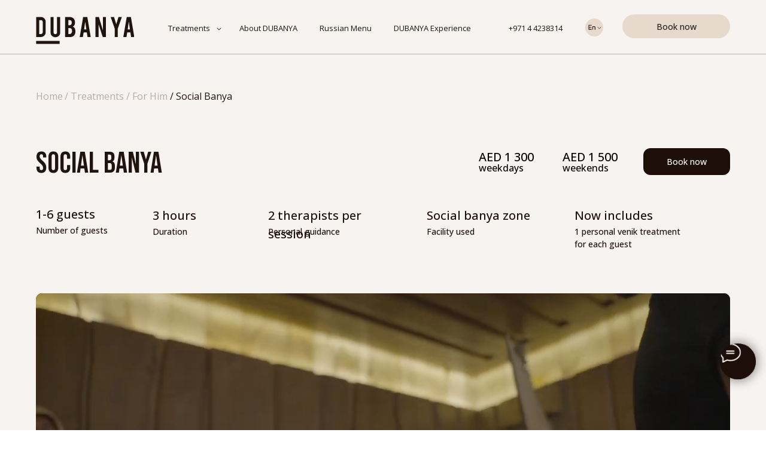

--- FILE ---
content_type: text/html; charset=UTF-8
request_url: https://dubanya.com/treatments/for-him/socialbanya
body_size: 51446
content:
<!DOCTYPE html> <html> <head> <meta charset="utf-8" /> <meta http-equiv="Content-Type" content="text/html; charset=utf-8" /> <meta name="viewport" content="width=device-width, initial-scale=1.0" /> <!--metatextblock--> <title>Social Banya for him</title> <meta property="og:url" content="https://dubanya.com/treatments/for-him/socialbanya" /> <meta property="og:title" content="Social Banya for him" /> <meta property="og:description" content="" /> <meta property="og:type" content="website" /> <meta property="og:image" content="https://static.tildacdn.one/tild3232-3733-4763-a435-383162393334/Group_1314389.png" /> <link rel="canonical" href="https://dubanya.com/treatments/for-him/socialbanya"> <!--/metatextblock--> <meta name="format-detection" content="telephone=no" /> <meta http-equiv="x-dns-prefetch-control" content="on"> <link rel="dns-prefetch" href="https://ws.tildacdn.com"> <link rel="dns-prefetch" href="https://static.tildacdn.one"> <link rel="icon" type="image/x-icon" sizes="32x32" href="https://static.tildacdn.one/tild3064-3038-4661-b862-666166633631/Frame_1314168.jpg" media="(prefers-color-scheme: light)"/> <link rel="icon" type="image/png" sizes="32x32" href="https://static.tildacdn.one/tild3539-3838-4338-b465-326130636138/Frame_1314168.png" media="(prefers-color-scheme: dark)"/> <link rel="icon" type="image/svg+xml" sizes="any" href="https://static.tildacdn.one/tild6433-6234-4266-b338-386633323164/Frame_1314168.svg"> <link rel="apple-touch-icon" type="image/png" href="https://static.tildacdn.one/tild3030-6461-4362-a234-343864353532/Frame_1314168.png"> <link rel="icon" type="image/png" sizes="192x192" href="https://static.tildacdn.one/tild3030-6461-4362-a234-343864353532/Frame_1314168.png"> <!-- Assets --> <script src="https://neo.tildacdn.com/js/tilda-fallback-1.0.min.js" async charset="utf-8"></script> <link rel="stylesheet" href="https://static.tildacdn.one/css/tilda-grid-3.0.min.css" type="text/css" media="all" onerror="this.loaderr='y';"/> <link rel="stylesheet" href="https://static.tildacdn.one/ws/project8998535/tilda-blocks-page51047623.min.css?t=1767360579" type="text/css" media="all" onerror="this.loaderr='y';" /> <link rel="preconnect" href="https://fonts.gstatic.com"> <link href="https://fonts.googleapis.com/css2?family=Open+Sans:wght@300..800&subset=latin,cyrillic&display=swap" rel="stylesheet"> <link rel="stylesheet" href="https://static.tildacdn.one/css/tilda-animation-2.0.min.css" type="text/css" media="all" onerror="this.loaderr='y';" /> <link rel="stylesheet" href="https://static.tildacdn.one/css/tilda-popup-1.1.min.css" type="text/css" media="print" onload="this.media='all';" onerror="this.loaderr='y';" /> <noscript><link rel="stylesheet" href="https://static.tildacdn.one/css/tilda-popup-1.1.min.css" type="text/css" media="all" /></noscript> <link rel="stylesheet" href="https://static.tildacdn.one/css/tilda-slds-1.4.min.css" type="text/css" media="print" onload="this.media='all';" onerror="this.loaderr='y';" /> <noscript><link rel="stylesheet" href="https://static.tildacdn.one/css/tilda-slds-1.4.min.css" type="text/css" media="all" /></noscript> <link rel="stylesheet" href="https://static.tildacdn.one/css/tilda-catalog-1.1.min.css" type="text/css" media="print" onload="this.media='all';" onerror="this.loaderr='y';" /> <noscript><link rel="stylesheet" href="https://static.tildacdn.one/css/tilda-catalog-1.1.min.css" type="text/css" media="all" /></noscript> <link rel="stylesheet" href="https://static.tildacdn.one/css/tilda-forms-1.0.min.css" type="text/css" media="all" onerror="this.loaderr='y';" /> <link rel="stylesheet" href="https://static.tildacdn.one/css/tilda-catalog-filters-1.0.min.css" type="text/css" media="all" onerror="this.loaderr='y';" /> <link rel="stylesheet" href="https://static.tildacdn.one/css/tilda-menusub-1.0.min.css" type="text/css" media="print" onload="this.media='all';" onerror="this.loaderr='y';" /> <noscript><link rel="stylesheet" href="https://static.tildacdn.one/css/tilda-menusub-1.0.min.css" type="text/css" media="all" /></noscript> <link rel="stylesheet" href="https://static.tildacdn.one/css/tilda-menu-widgeticons-1.0.min.css" type="text/css" media="all" onerror="this.loaderr='y';" /> <link rel="stylesheet" href="https://static.tildacdn.one/css/tilda-zero-gallery-1.0.min.css" type="text/css" media="all" onerror="this.loaderr='y';" /> <link rel="stylesheet" href="https://static.tildacdn.one/css/tilda-zoom-2.0.min.css" type="text/css" media="print" onload="this.media='all';" onerror="this.loaderr='y';" /> <noscript><link rel="stylesheet" href="https://static.tildacdn.one/css/tilda-zoom-2.0.min.css" type="text/css" media="all" /></noscript> <link rel="stylesheet" type="text/css" href="/custom.css?t=1767360579"> <script nomodule src="https://static.tildacdn.one/js/tilda-polyfill-1.0.min.js" charset="utf-8"></script> <script type="text/javascript">function t_onReady(func) {if(document.readyState!='loading') {func();} else {document.addEventListener('DOMContentLoaded',func);}}
function t_onFuncLoad(funcName,okFunc,time) {if(typeof window[funcName]==='function') {okFunc();} else {setTimeout(function() {t_onFuncLoad(funcName,okFunc,time);},(time||100));}}function t396_initialScale(t){var e=document.getElementById("rec"+t);if(e){var i=e.querySelector(".t396__artboard");if(i){window.tn_scale_initial_window_width||(window.tn_scale_initial_window_width=document.documentElement.clientWidth);var a=window.tn_scale_initial_window_width,r=[],n,l=i.getAttribute("data-artboard-screens");if(l){l=l.split(",");for(var o=0;o<l.length;o++)r[o]=parseInt(l[o],10)}else r=[320,480,640,960,1200];for(var o=0;o<r.length;o++){var d=r[o];a>=d&&(n=d)}var _="edit"===window.allrecords.getAttribute("data-tilda-mode"),c="center"===t396_getFieldValue(i,"valign",n,r),s="grid"===t396_getFieldValue(i,"upscale",n,r),w=t396_getFieldValue(i,"height_vh",n,r),g=t396_getFieldValue(i,"height",n,r),u=!!window.opr&&!!window.opr.addons||!!window.opera||-1!==navigator.userAgent.indexOf(" OPR/");if(!_&&c&&!s&&!w&&g&&!u){var h=parseFloat((a/n).toFixed(3)),f=[i,i.querySelector(".t396__carrier"),i.querySelector(".t396__filter")],v=Math.floor(parseInt(g,10)*h)+"px",p;i.style.setProperty("--initial-scale-height",v);for(var o=0;o<f.length;o++)f[o].style.setProperty("height","var(--initial-scale-height)");t396_scaleInitial__getElementsToScale(i).forEach((function(t){t.style.zoom=h}))}}}}function t396_scaleInitial__getElementsToScale(t){return t?Array.prototype.slice.call(t.children).filter((function(t){return t&&(t.classList.contains("t396__elem")||t.classList.contains("t396__group"))})):[]}function t396_getFieldValue(t,e,i,a){var r,n=a[a.length-1];if(!(r=i===n?t.getAttribute("data-artboard-"+e):t.getAttribute("data-artboard-"+e+"-res-"+i)))for(var l=0;l<a.length;l++){var o=a[l];if(!(o<=i)&&(r=o===n?t.getAttribute("data-artboard-"+e):t.getAttribute("data-artboard-"+e+"-res-"+o)))break}return r}window.TN_SCALE_INITIAL_VER="1.0",window.tn_scale_initial_window_width=null;</script> <script src="https://static.tildacdn.one/js/jquery-1.10.2.min.js" charset="utf-8" onerror="this.loaderr='y';"></script> <script src="https://static.tildacdn.one/js/tilda-scripts-3.0.min.js" charset="utf-8" defer onerror="this.loaderr='y';"></script> <script src="https://static.tildacdn.one/ws/project8998535/tilda-blocks-page51047623.min.js?t=1767360579" charset="utf-8" async onerror="this.loaderr='y';"></script> <script src="https://static.tildacdn.one/js/tilda-lazyload-1.0.min.js" charset="utf-8" async onerror="this.loaderr='y';"></script> <script src="https://static.tildacdn.one/js/tilda-animation-2.0.min.js" charset="utf-8" async onerror="this.loaderr='y';"></script> <script src="https://static.tildacdn.one/js/tilda-zero-1.1.min.js" charset="utf-8" async onerror="this.loaderr='y';"></script> <script src="https://static.tildacdn.one/js/hammer.min.js" charset="utf-8" async onerror="this.loaderr='y';"></script> <script src="https://static.tildacdn.one/js/tilda-slds-1.4.min.js" charset="utf-8" async onerror="this.loaderr='y';"></script> <script src="https://static.tildacdn.one/js/tilda-products-1.0.min.js" charset="utf-8" async onerror="this.loaderr='y';"></script> <script src="https://static.tildacdn.one/js/tilda-catalog-1.1.min.js" charset="utf-8" async onerror="this.loaderr='y';"></script> <script src="https://static.tildacdn.one/js/tilda-popup-1.0.min.js" charset="utf-8" async onerror="this.loaderr='y';"></script> <script src="https://static.tildacdn.one/js/tilda-submenublocks-1.0.min.js" charset="utf-8" async onerror="this.loaderr='y';"></script> <script src="https://static.tildacdn.one/js/tilda-menusub-1.0.min.js" charset="utf-8" async onerror="this.loaderr='y';"></script> <script src="https://static.tildacdn.one/js/tilda-menu-1.0.min.js" charset="utf-8" async onerror="this.loaderr='y';"></script> <script src="https://static.tildacdn.one/js/tilda-menu-widgeticons-1.0.min.js" charset="utf-8" async onerror="this.loaderr='y';"></script> <script src="https://static.tildacdn.one/js/tilda-video-1.0.min.js" charset="utf-8" async onerror="this.loaderr='y';"></script> <script src="https://static.tildacdn.one/js/tilda-forms-1.0.min.js" charset="utf-8" async onerror="this.loaderr='y';"></script> <script src="https://static.tildacdn.one/js/tilda-zero-gallery-1.0.min.js" charset="utf-8" async onerror="this.loaderr='y';"></script> <script src="https://static.tildacdn.one/js/tilda-animation-sbs-1.0.min.js" charset="utf-8" async onerror="this.loaderr='y';"></script> <script src="https://static.tildacdn.one/js/tilda-zoom-2.0.min.js" charset="utf-8" async onerror="this.loaderr='y';"></script> <script src="https://static.tildacdn.one/js/tilda-zero-scale-1.0.min.js" charset="utf-8" async onerror="this.loaderr='y';"></script> <script src="https://static.tildacdn.one/js/tilda-zero-video-1.0.min.js" charset="utf-8" async onerror="this.loaderr='y';"></script> <script src="https://static.tildacdn.one/js/tilda-skiplink-1.0.min.js" charset="utf-8" async onerror="this.loaderr='y';"></script> <script src="https://static.tildacdn.one/js/tilda-events-1.0.min.js" charset="utf-8" async onerror="this.loaderr='y';"></script> <!-- nominify begin --><!-- Google Tag Manager --> <script>(function(w,d,s,l,i){w[l]=w[l]||[];w[l].push({'gtm.start':
new Date().getTime(),event:'gtm.js'});var f=d.getElementsByTagName(s)[0],
j=d.createElement(s),dl=l!='dataLayer'?'&l='+l:'';j.async=true;j.src=
'https://www.googletagmanager.com/gtm.js?id='+i+dl;f.parentNode.insertBefore(j,f);
})(window,document,'script','dataLayer','GTM-5NQ5G9Z6');</script> <!-- End Google Tag Manager --> <!-- Google Tag Manager (noscript) --> <noscript><iframe src="https://www.googletagmanager.com/ns.html?id=GTM-5NQ5G9Z6"
height="0" width="0" style="display:none;visibility:hidden"></iframe></noscript> <!-- End Google Tag Manager (noscript) --> <meta name="facebook-domain-verification" content="84bd5uf6956strvaj35oe0keojbseb" /><!-- nominify end --><!-- nominify begin --> <!-- Google Tag Manager --> <script>(function(w,d,s,l,i){w[l]=w[l]||[];w[l].push({'gtm.start':
new Date().getTime(),event:'gtm.js'});var f=d.getElementsByTagName(s)[0],
j=d.createElement(s),dl=l!='dataLayer'?'&l='+l:'';j.async=true;j.src=
'https://www.googletagmanager.com/gtm.js?id='+i+dl;f.parentNode.insertBefore(j,f);
})(window,document,'script','dataLayer','GTM-5NQ5G9Z6');</script> <!-- End Google Tag Manager --> <!-- Google Tag Manager (noscript) --> <noscript><iframe src="https://www.googletagmanager.com/ns.html?id=GTM-5NQ5G9Z6"
height="0" width="0" style="display:none;visibility:hidden"></iframe></noscript> <!-- End Google Tag Manager (noscript) --><!-- nominify end --><script type="text/javascript">window.dataLayer=window.dataLayer||[];</script> <!-- Google Tag Manager --> <script type="text/javascript">(function(w,d,s,l,i){w[l]=w[l]||[];w[l].push({'gtm.start':new Date().getTime(),event:'gtm.js'});var f=d.getElementsByTagName(s)[0],j=d.createElement(s),dl=l!='dataLayer'?'&l='+l:'';j.async=true;j.src='https://www.googletagmanager.com/gtm.js?id='+i+dl;f.parentNode.insertBefore(j,f);})(window,document,'script','dataLayer','GTM-5NQ5G9Z6');</script> <!-- End Google Tag Manager --> <!-- Facebook Pixel Code --> <script type="text/javascript" data-tilda-cookie-type="advertising">setTimeout(function(){!function(f,b,e,v,n,t,s)
{if(f.fbq)return;n=f.fbq=function(){n.callMethod?n.callMethod.apply(n,arguments):n.queue.push(arguments)};if(!f._fbq)f._fbq=n;n.push=n;n.loaded=!0;n.version='2.0';n.agent='pltilda';n.queue=[];t=b.createElement(e);t.async=!0;t.src=v;s=b.getElementsByTagName(e)[0];s.parentNode.insertBefore(t,s)}(window,document,'script','https://connect.facebook.net/en_US/fbevents.js');fbq('init','0200013259434520724791113259434520724791');fbq('track','PageView');},2000);</script> <!-- End Facebook Pixel Code --> <script type="text/javascript">(function() {if((/bot|google|yandex|baidu|bing|msn|duckduckbot|teoma|slurp|crawler|spider|robot|crawling|facebook/i.test(navigator.userAgent))===false&&typeof(sessionStorage)!='undefined'&&sessionStorage.getItem('visited')!=='y'&&document.visibilityState){var style=document.createElement('style');style.type='text/css';style.innerHTML='@media screen and (min-width: 980px) {.t-records {opacity: 0;}.t-records_animated {-webkit-transition: opacity ease-in-out .2s;-moz-transition: opacity ease-in-out .2s;-o-transition: opacity ease-in-out .2s;transition: opacity ease-in-out .2s;}.t-records.t-records_visible {opacity: 1;}}';document.getElementsByTagName('head')[0].appendChild(style);function t_setvisRecs(){var alr=document.querySelectorAll('.t-records');Array.prototype.forEach.call(alr,function(el) {el.classList.add("t-records_animated");});setTimeout(function() {Array.prototype.forEach.call(alr,function(el) {el.classList.add("t-records_visible");});sessionStorage.setItem("visited","y");},400);}
document.addEventListener('DOMContentLoaded',t_setvisRecs);}})();</script></head> <body class="t-body" style="margin:0;"> <!--allrecords--> <div id="allrecords" class="t-records" data-hook="blocks-collection-content-node" data-tilda-project-id="8998535" data-tilda-page-id="51047623" data-tilda-page-alias="treatments/for-him/socialbanya" data-tilda-formskey="c3fdf77f5837af8060f2e68788998535" data-tilda-cookie="no" data-tilda-lazy="yes" data-tilda-root-zone="one" data-tilda-project-headcode="yes" data-tilda-page-headcode="yes" data-tilda-project-country="CY"> <!--header--> <header id="t-header" class="t-records" data-hook="blocks-collection-content-node" data-tilda-project-id="8998535" data-tilda-page-id="49976187" data-tilda-formskey="c3fdf77f5837af8060f2e68788998535" data-tilda-cookie="no" data-tilda-lazy="yes" data-tilda-root-zone="one" data-tilda-project-headcode="yes" data-tilda-project-country="CY"> <div id="rec767222249" class="r t-rec t-rec_pt_0" style="padding-top:0px; " data-animationappear="off" data-record-type="396"> <!-- T396 --> <style>#rec767222249 .t396__artboard {height:103px;background-color:#f7f3f0;}#rec767222249 .t396__filter {height:103px;}#rec767222249 .t396__carrier{height:103px;background-position:center center;background-attachment:scroll;background-size:cover;background-repeat:no-repeat;}@media screen and (max-width:1199px) {#rec767222249 .t396__artboard,#rec767222249 .t396__filter,#rec767222249 .t396__carrier {}#rec767222249 .t396__filter {}#rec767222249 .t396__carrier {background-attachment:scroll;}}@media screen and (max-width:959px) {#rec767222249 .t396__artboard,#rec767222249 .t396__filter,#rec767222249 .t396__carrier {height:50px;}#rec767222249 .t396__filter {}#rec767222249 .t396__carrier {background-attachment:scroll;}}@media screen and (max-width:639px) {#rec767222249 .t396__artboard,#rec767222249 .t396__filter,#rec767222249 .t396__carrier {}#rec767222249 .t396__filter {}#rec767222249 .t396__carrier {background-attachment:scroll;}}@media screen and (max-width:479px) {#rec767222249 .t396__artboard,#rec767222249 .t396__filter,#rec767222249 .t396__carrier {height:60px;}#rec767222249 .t396__filter {}#rec767222249 .t396__carrier {background-attachment:scroll;}}#rec767222249 .tn-elem[data-elem-id="1717844820064"]{color:#20140e;z-index:3;top:38px;;left:calc(50% - 600px + 810px);;width:127px;height:auto;}#rec767222249 .tn-elem[data-elem-id="1717844820064"] .tn-atom{vertical-align:middle;color:#20140e;font-size:13px;font-family:'Open Sans',Arial,sans-serif;line-height:1.4;font-weight:400;background-position:center center;border-width:var(--t396-borderwidth,0);border-style:var(--t396-borderstyle,solid);border-color:var(--t396-bordercolor,transparent);transition:background-color var(--t396-speedhover,0s) ease-in-out,color var(--t396-speedhover,0s) ease-in-out,border-color var(--t396-speedhover,0s) ease-in-out,box-shadow var(--t396-shadowshoverspeed,0.2s) ease-in-out;text-shadow:var(--t396-shadow-text-x,0px) var(--t396-shadow-text-y,0px) var(--t396-shadow-text-blur,0px) rgba(var(--t396-shadow-text-color),var(--t396-shadow-text-opacity,100%));}@media screen and (max-width:1199px){#rec767222249 .tn-elem[data-elem-id="1717844820064"]{top:31px;;left:calc(50% - 480px + 762px);;width:116px;height:auto;}#rec767222249 .tn-elem[data-elem-id="1717844820064"] .tn-atom{background-size:cover;opacity:0;}}@media screen and (max-width:959px){#rec767222249 .tn-elem[data-elem-id="1717844820064"]{top:15px;;left:calc(50% - 320px + 462px);;height:auto;}#rec767222249 .tn-elem[data-elem-id="1717844820064"] .tn-atom{background-size:cover;opacity:1;}}@media screen and (max-width:639px){#rec767222249 .tn-elem[data-elem-id="1717844820064"]{left:calc(50% - 240px + 298px);;height:auto;}}@media screen and (max-width:479px){#rec767222249 .tn-elem[data-elem-id="1717844820064"]{top:21px;;left:calc(50% - 160px + 153px);;height:auto;}#rec767222249 .tn-elem[data-elem-id="1717844820064"] .tn-atom{background-size:cover;opacity:1;}}#rec767222249 .tn-elem[data-elem-id="1717844820069"]{z-index:4;top:31px;;left:calc(50% + 600px - 30px + -232px);;width:30px;height:auto;}#rec767222249 .tn-elem[data-elem-id="1717844820069"] .tn-atom{border-radius:0px 0px 0px 0px;background-position:center center;border-width:var(--t396-borderwidth,0);border-style:var(--t396-borderstyle,solid);border-color:var(--t396-bordercolor,transparent);transition:background-color var(--t396-speedhover,0s) ease-in-out,color var(--t396-speedhover,0s) ease-in-out,border-color var(--t396-speedhover,0s) ease-in-out,box-shadow var(--t396-shadowshoverspeed,0.2s) ease-in-out;}#rec767222249 .tn-elem[data-elem-id="1717844820069"] .tn-atom__img{border-radius:0px 0px 0px 0px;}@media screen and (max-width:1199px){#rec767222249 .tn-elem[data-elem-id="1717844820069"]{top:25px;;left:calc(50% + 480px - 30px + -10px);;height:auto;}#rec767222249 .tn-elem[data-elem-id="1717844820069"] .tn-atom{background-size:cover;opacity:0;}}@media screen and (max-width:959px){#rec767222249 .tn-elem[data-elem-id="1717844820069"]{top:74px;;left:calc(50% + 320px - 30px + 637px);;height:auto;}#rec767222249 .tn-elem[data-elem-id="1717844820069"] .tn-atom{background-size:cover;opacity:0;}}@media screen and (max-width:639px){#rec767222249 .tn-elem[data-elem-id="1717844820069"]{height:auto;}}@media screen and (max-width:479px){#rec767222249 .tn-elem[data-elem-id="1717844820069"]{height:auto;}}#rec767222249 .tn-elem[data-elem-id="1717844820071"]{z-index:5;top:31px;;left:calc(50% + 600px - 30px + -232px);;width:30px;height:auto;}#rec767222249 .tn-elem.t396__elem--anim-hidden[data-elem-id="1717844820071"]{opacity:0;}#rec767222249 .tn-elem[data-elem-id="1717844820071"] .tn-atom{border-radius:0px 0px 0px 0px;background-position:center center;border-width:var(--t396-borderwidth,0);border-style:var(--t396-borderstyle,solid);border-color:var(--t396-bordercolor,transparent);transition:background-color var(--t396-speedhover,0s) ease-in-out,color var(--t396-speedhover,0s) ease-in-out,border-color var(--t396-speedhover,0s) ease-in-out,box-shadow var(--t396-shadowshoverspeed,0.2s) ease-in-out;}#rec767222249 .tn-elem[data-elem-id="1717844820071"] .tn-atom__img{border-radius:0px 0px 0px 0px;}@media screen and (max-width:1199px){#rec767222249 .tn-elem[data-elem-id="1717844820071"]{top:25px;;left:calc(50% + 480px - 30px + -30px);;height:auto;}#rec767222249 .tn-elem[data-elem-id="1717844820071"] .tn-atom{background-size:cover;opacity:0;}}@media screen and (max-width:959px){#rec767222249 .tn-elem[data-elem-id="1717844820071"]{top:74px;;left:calc(50% + 320px - 30px + 637px);;height:auto;}#rec767222249 .tn-elem[data-elem-id="1717844820071"] .tn-atom{background-size:cover;opacity:0;}}@media screen and (max-width:639px){#rec767222249 .tn-elem[data-elem-id="1717844820071"]{height:auto;}}@media screen and (max-width:479px){#rec767222249 .tn-elem[data-elem-id="1717844820071"]{height:auto;}}#rec767222249 .tn-elem[data-elem-id="1717844820072"]{z-index:6;top:10px;;left:calc(50% - 600px + 20px);;width:164px;height:auto;}#rec767222249 .tn-elem[data-elem-id="1717844820072"] .tn-atom{border-radius:0px 0px 0px 0px;background-position:center center;border-width:var(--t396-borderwidth,0);border-style:var(--t396-borderstyle,solid);border-color:var(--t396-bordercolor,transparent);transition:background-color var(--t396-speedhover,0s) ease-in-out,color var(--t396-speedhover,0s) ease-in-out,border-color var(--t396-speedhover,0s) ease-in-out,box-shadow var(--t396-shadowshoverspeed,0.2s) ease-in-out;}#rec767222249 .tn-elem[data-elem-id="1717844820072"] .tn-atom__img{border-radius:0px 0px 0px 0px;}@media screen and (max-width:1199px){#rec767222249 .tn-elem[data-elem-id="1717844820072"]{top:-1px;;left:calc(50% - 480px + 7px);;height:auto;}}@media screen and (max-width:959px){#rec767222249 .tn-elem[data-elem-id="1717844820072"]{top:-16px;;left:calc(50% - 320px + 10px);;height:auto;}}@media screen and (max-width:639px){#rec767222249 .tn-elem[data-elem-id="1717844820072"]{top:-16px;;height:auto;}}@media screen and (max-width:479px){#rec767222249 .tn-elem[data-elem-id="1717844820072"]{top:9px;;left:calc(50% - 160px + 10px);;width:94px;height:auto;}}#rec767222249 .tn-elem[data-elem-id="1717844820073"]{z-index:7;top:-90px;;left:calc(50% - 600px + 1610px);;width:200px;height:auto;}#rec767222249 .tn-elem[data-elem-id="1717844820073"] .tn-atom{border-radius:0px 0px 0px 0px;opacity:0;background-position:center center;border-width:var(--t396-borderwidth,0);border-style:var(--t396-borderstyle,solid);border-color:var(--t396-bordercolor,transparent);transition:background-color var(--t396-speedhover,0s) ease-in-out,color var(--t396-speedhover,0s) ease-in-out,border-color var(--t396-speedhover,0s) ease-in-out,box-shadow var(--t396-shadowshoverspeed,0.2s) ease-in-out;}#rec767222249 .tn-elem[data-elem-id="1717844820073"] .tn-atom__img{border-radius:0px 0px 0px 0px;}@media screen and (max-width:1199px){#rec767222249 .tn-elem[data-elem-id="1717844820073"]{top:17px;;left:calc(50% - 480px + 912px);;width:39px;height:auto;}#rec767222249 .tn-elem[data-elem-id="1717844820073"] .tn-atom{background-size:cover;opacity:1;}}@media screen and (max-width:959px){#rec767222249 .tn-elem[data-elem-id="1717844820073"]{top:5px;;left:calc(50% - 320px + -10px);;width:39px;height:auto;}#rec767222249 .tn-elem[data-elem-id="1717844820073"] .tn-atom{background-size:cover;opacity:1;}}@media screen and (max-width:639px){#rec767222249 .tn-elem[data-elem-id="1717844820073"]{top:6px;;height:auto;}}@media screen and (max-width:479px){#rec767222249 .tn-elem[data-elem-id="1717844820073"]{top:8px;;left:calc(50% - 160px + -10px);;width:45px;height:auto;}}#rec767222249 .tn-elem[data-elem-id="1717844820075"]{color:#20140e;z-index:8;top:38px;;left:calc(50% - 600px + 241px);;width:83px;height:auto;}#rec767222249 .tn-elem[data-elem-id="1717844820075"] .tn-atom{vertical-align:middle;color:#20140e;font-size:13px;font-family:'Open Sans',Arial,sans-serif;line-height:1.4;font-weight:400;background-position:center center;border-width:var(--t396-borderwidth,0);border-style:var(--t396-borderstyle,solid);border-color:var(--t396-bordercolor,transparent);transition:background-color var(--t396-speedhover,0s) ease-in-out,color var(--t396-speedhover,0s) ease-in-out,border-color var(--t396-speedhover,0s) ease-in-out,box-shadow var(--t396-shadowshoverspeed,0.2s) ease-in-out;text-shadow:var(--t396-shadow-text-x,0px) var(--t396-shadow-text-y,0px) var(--t396-shadow-text-blur,0px) rgba(var(--t396-shadow-text-color),var(--t396-shadow-text-opacity,100%));}@media screen and (max-width:1199px){#rec767222249 .tn-elem[data-elem-id="1717844820075"]{top:31px;;left:calc(50% - 480px + 204px);;height:auto;color:#1b110b;}#rec767222249 .tn-elem[data-elem-id="1717844820075"] .tn-atom{color:#1b110b;background-size:cover;opacity:1;}}@media screen and (max-width:959px){#rec767222249 .tn-elem[data-elem-id="1717844820075"]{top:79px;;left:calc(50% - 320px + 852px);;height:auto;}#rec767222249 .tn-elem[data-elem-id="1717844820075"] .tn-atom{background-size:cover;opacity:0;}}#rec767222249 .tn-elem[data-elem-id="1717844820077"]{z-index:9;top:46px;;left:calc(50% - 600px + 322px);;width:8px;height:auto;}#rec767222249 .tn-elem[data-elem-id="1717844820077"] .tn-atom{border-radius:0px 0px 0px 0px;background-position:center center;border-width:var(--t396-borderwidth,0);border-style:var(--t396-borderstyle,solid);border-color:var(--t396-bordercolor,transparent);transition:background-color var(--t396-speedhover,0s) ease-in-out,color var(--t396-speedhover,0s) ease-in-out,border-color var(--t396-speedhover,0s) ease-in-out,box-shadow var(--t396-shadowshoverspeed,0.2s) ease-in-out;}#rec767222249 .tn-elem[data-elem-id="1717844820077"] .tn-atom__img{border-radius:0px 0px 0px 0px;}@media screen and (max-width:1199px){#rec767222249 .tn-elem[data-elem-id="1717844820077"]{top:39px;;left:calc(50% - 480px + 281px);;height:auto;}#rec767222249 .tn-elem[data-elem-id="1717844820077"] .tn-atom{background-size:cover;opacity:1;}}@media screen and (max-width:959px){#rec767222249 .tn-elem[data-elem-id="1717844820077"]{top:89px;;left:calc(50% - 320px + 923px);;height:auto;}#rec767222249 .tn-elem[data-elem-id="1717844820077"] .tn-atom{background-size:cover;opacity:0;}}@media screen and (max-width:639px){#rec767222249 .tn-elem[data-elem-id="1717844820077"]{height:auto;}}@media screen and (max-width:479px){#rec767222249 .tn-elem[data-elem-id="1717844820077"]{height:auto;}}#rec767222249 .tn-elem[data-elem-id="1717844820078"]{color:#20140e;z-index:10;top:38px;;left:calc(50% - 600px + 360px);;width:115px;height:auto;}#rec767222249 .tn-elem[data-elem-id="1717844820078"] .tn-atom{vertical-align:middle;color:#20140e;font-size:13px;font-family:'Open Sans',Arial,sans-serif;line-height:1.4;font-weight:400;background-position:center center;border-width:var(--t396-borderwidth,0);border-style:var(--t396-borderstyle,solid);border-color:var(--t396-bordercolor,transparent);transition:background-color var(--t396-speedhover,0s) ease-in-out,color var(--t396-speedhover,0s) ease-in-out,border-color var(--t396-speedhover,0s) ease-in-out,box-shadow var(--t396-shadowshoverspeed,0.2s) ease-in-out;text-shadow:var(--t396-shadow-text-x,0px) var(--t396-shadow-text-y,0px) var(--t396-shadow-text-blur,0px) rgba(var(--t396-shadow-text-color),var(--t396-shadow-text-opacity,100%));}@media screen and (max-width:1199px){#rec767222249 .tn-elem[data-elem-id="1717844820078"]{top:31px;;left:calc(50% - 480px + 319px);;height:auto;color:#1b110b;}#rec767222249 .tn-elem[data-elem-id="1717844820078"] .tn-atom{color:#1b110b;background-size:cover;opacity:1;}}@media screen and (max-width:959px){#rec767222249 .tn-elem[data-elem-id="1717844820078"]{top:79px;;left:calc(50% - 320px + 945px);;height:auto;}#rec767222249 .tn-elem[data-elem-id="1717844820078"] .tn-atom{background-size:cover;opacity:0;}}#rec767222249 .tn-elem[data-elem-id="1717844820080"]{color:#20140e;z-index:11;top:38px;;left:calc(50% - 600px + 494px);;width:94px;height:auto;}#rec767222249 .tn-elem[data-elem-id="1717844820080"] .tn-atom{vertical-align:middle;color:#20140e;font-size:13px;font-family:'Open Sans',Arial,sans-serif;line-height:1.4;font-weight:400;background-position:center center;border-width:var(--t396-borderwidth,0);border-style:var(--t396-borderstyle,solid);border-color:var(--t396-bordercolor,transparent);transition:background-color var(--t396-speedhover,0s) ease-in-out,color var(--t396-speedhover,0s) ease-in-out,border-color var(--t396-speedhover,0s) ease-in-out,box-shadow var(--t396-shadowshoverspeed,0.2s) ease-in-out;text-shadow:var(--t396-shadow-text-x,0px) var(--t396-shadow-text-y,0px) var(--t396-shadow-text-blur,0px) rgba(var(--t396-shadow-text-color),var(--t396-shadow-text-opacity,100%));}@media screen and (max-width:1199px){#rec767222249 .tn-elem[data-elem-id="1717844820080"]{top:31px;;left:calc(50% - 480px + 445px);;height:auto;color:#1b110b;}#rec767222249 .tn-elem[data-elem-id="1717844820080"] .tn-atom{color:#1b110b;background-size:cover;opacity:1;}}@media screen and (max-width:959px){#rec767222249 .tn-elem[data-elem-id="1717844820080"]{top:79px;;left:calc(50% - 320px + 1089px);;height:auto;}#rec767222249 .tn-elem[data-elem-id="1717844820080"] .tn-atom{background-size:cover;opacity:0;}}#rec767222249 .tn-elem[data-elem-id="1717844820081"]{color:#20140e;z-index:12;top:38px;;left:calc(50% - 600px + 618px);;width:148px;height:auto;}#rec767222249 .tn-elem[data-elem-id="1717844820081"] .tn-atom{vertical-align:middle;color:#20140e;font-size:13px;font-family:'Open Sans',Arial,sans-serif;line-height:1.4;font-weight:400;background-position:center center;border-width:var(--t396-borderwidth,0);border-style:var(--t396-borderstyle,solid);border-color:var(--t396-bordercolor,transparent);transition:background-color var(--t396-speedhover,0s) ease-in-out,color var(--t396-speedhover,0s) ease-in-out,border-color var(--t396-speedhover,0s) ease-in-out,box-shadow var(--t396-shadowshoverspeed,0.2s) ease-in-out;text-shadow:var(--t396-shadow-text-x,0px) var(--t396-shadow-text-y,0px) var(--t396-shadow-text-blur,0px) rgba(var(--t396-shadow-text-color),var(--t396-shadow-text-opacity,100%));}@media screen and (max-width:1199px){#rec767222249 .tn-elem[data-elem-id="1717844820081"]{top:31px;;left:calc(50% - 480px + 559px);;height:auto;color:#1b110b;}#rec767222249 .tn-elem[data-elem-id="1717844820081"] .tn-atom{color:#1b110b;background-size:cover;opacity:1;}}@media screen and (max-width:959px){#rec767222249 .tn-elem[data-elem-id="1717844820081"]{top:79px;;left:calc(50% - 320px + 1155px);;height:auto;}#rec767222249 .tn-elem[data-elem-id="1717844820081"] .tn-atom{background-size:cover;opacity:0;}}#rec767222249 .tn-elem[data-elem-id="1717844820083"]{color:#212121;text-align:center;z-index:13;top:24px;;left:calc(50% - 600px + 1000px);;width:180px;height:40px;}#rec767222249 .tn-elem[data-elem-id="1717844820083"] .tn-atom{color:#212121;font-size:14px;font-family:'Open Sans',Arial,sans-serif;line-height:1.55;font-weight:500;border-radius:30px 30px 30px 30px;background-color:transparent;background-position:center center;border-width:var(--t396-borderwidth,0);border-style:var(--t396-borderstyle,solid);border-color:transparent;--t396-speedhover:0.2s;transition:background-color var(--t396-speedhover,0s) ease-in-out,color var(--t396-speedhover,0s) ease-in-out,border-color var(--t396-speedhover,0s) ease-in-out,box-shadow var(--t396-shadowshoverspeed,0.2s) ease-in-out;position:relative;z-index:1;background-image:none;--t396-bgcolor-color:#e7d9cc;--t396-bgcolor-image:none;-webkit-box-pack:center;-ms-flex-pack:center;justify-content:center;}#rec767222249 .tn-elem[data-elem-id="1717844820083"] .tn-atom::before,#rec767222249 .tn-elem[data-elem-id="1717844820083"] .tn-atom::after{--t396-borderoffset:calc(var(--t396-borderwidth,0px) * var(--t396-borderstyle-existed,1));content:'';position:absolute;width:calc(100% + 2 * var(--t396-borderoffset));height:calc(100% + 2 * var(--t396-borderoffset));left:calc(-1 * var(--t396-borderoffset));top:calc(-1 * var(--t396-borderoffset));box-sizing:border-box;background-origin:border-box;background-clip:border-box;pointer-events:none;border-radius:30px 30px 30px 30px;border-width:var(--t396-borderwidth,0);border-style:var(--t396-borderstyle,solid);transition:opacity var(--t396-speedhover,0s) ease-in-out;;}#rec767222249 .tn-elem[data-elem-id="1717844820083"] .tn-atom::before{z-index:-2;opacity:1;border-color:var(--t396-bordercolor,transparent);background-color:var(--t396-bgcolor-color,transparent);background-image:var(--t396-bgcolor-image,none);}#rec767222249 .tn-elem[data-elem-id="1717844820083"] .tn-atom::after{z-index:-1;opacity:0;border-color:var(--t396-bordercolor-hover,var(--t396-bordercolor,transparent));background-color:var(--t396-bgcolor-hover-color,var(--t396-bgcolor-color,transparent));background-image:var(--t396-bgcolor-hover-image,var(--t396-bgcolor-image,none));}#rec767222249 .tn-elem[data-elem-id="1717844820083"] .tn-atom .tn-atom__button-text{transition:color var(--t396-speedhover,0s) ease-in-out;color:#212121;}@media (hover),(min-width:0\0){#rec767222249 .tn-elem[data-elem-id="1717844820083"] .tn-atom:hover::after{opacity:1;}}@media screen and (max-width:1199px){#rec767222249 .tn-elem[data-elem-id="1717844820083"]{top:16px;;left:calc(50% - 480px + 720px);;width:px;}#rec767222249 .tn-elem[data-elem-id="1717844820083"] .tn-atom{white-space:normal;background-size:cover;}#rec767222249 .tn-elem[data-elem-id="1717844820083"] .tn-atom .tn-atom__button-text{overflow:visible;}}@media screen and (max-width:959px){#rec767222249 .tn-elem[data-elem-id="1717844820083"]{top:110px;;left:calc(50% - 320px + 853px);;width:px;}#rec767222249 .tn-elem[data-elem-id="1717844820083"] .tn-atom{white-space:normal;background-size:cover;}#rec767222249 .tn-elem[data-elem-id="1717844820083"] .tn-atom .tn-atom__button-text{overflow:visible;}}@media screen and (max-width:639px){#rec767222249 .tn-elem[data-elem-id="1717844820083"] .tn-atom{white-space:normal;background-size:cover;}#rec767222249 .tn-elem[data-elem-id="1717844820083"] .tn-atom .tn-atom__button-text{overflow:visible;}}@media screen and (max-width:479px){#rec767222249 .tn-elem[data-elem-id="1717844820083"] .tn-atom{white-space:normal;background-size:cover;}#rec767222249 .tn-elem[data-elem-id="1717844820083"] .tn-atom .tn-atom__button-text{overflow:visible;}}#rec767222249 .tn-elem[data-elem-id="1717844820084"]{z-index:14;top:90px;;left:calc(50% - 600px + -100px);;width:1400px;height:1px;}#rec767222249 .tn-elem[data-elem-id="1717844820084"] .tn-atom{border-radius:0px 0px 0px 0px;opacity:0.3;background-color:#20140e;background-position:center center;border-width:var(--t396-borderwidth,0);border-style:var(--t396-borderstyle,solid);border-color:var(--t396-bordercolor,transparent);transition:background-color var(--t396-speedhover,0s) ease-in-out,color var(--t396-speedhover,0s) ease-in-out,border-color var(--t396-speedhover,0s) ease-in-out,box-shadow var(--t396-shadowshoverspeed,0.2s) ease-in-out;}@media screen and (max-width:1199px){#rec767222249 .tn-elem[data-elem-id="1717844820084"]{left:calc(50% - 480px + -220px);;}}@media screen and (max-width:959px){#rec767222249 .tn-elem[data-elem-id="1717844820084"] .tn-atom{background-size:cover;opacity:0;}}@media screen and (max-width:639px){#rec767222249 .tn-elem[data-elem-id="1717844820084"] .tn-atom{background-size:cover;opacity:0;}}@media screen and (max-width:479px){#rec767222249 .tn-elem[data-elem-id="1717844820084"] .tn-atom{background-size:cover;opacity:0;}}</style> <div class='t396'> <div class="t396__artboard" data-artboard-recid="767222249" data-artboard-screens="320,480,640,960,1200" data-artboard-height="103" data-artboard-valign="center" data-artboard-upscale="grid" data-artboard-height-res-320="60" data-artboard-height-res-640="50"> <div class="t396__carrier" data-artboard-recid="767222249"></div> <div class="t396__filter" data-artboard-recid="767222249"></div> <div class='t396__elem tn-elem tn-elem__7672222491717844820064' data-elem-id='1717844820064' data-elem-type='text' data-field-top-value="38" data-field-left-value="810" data-field-height-value="18" data-field-width-value="127" data-field-axisy-value="top" data-field-axisx-value="left" data-field-container-value="grid" data-field-topunits-value="px" data-field-leftunits-value="px" data-field-heightunits-value="px" data-field-widthunits-value="px" data-field-textfit-value="autoheight" data-field-fontsize-value="13" data-field-top-res-320-value="21" data-field-left-res-320-value="153" data-field-left-res-480-value="298" data-field-top-res-640-value="15" data-field-left-res-640-value="462" data-field-top-res-960-value="31" data-field-left-res-960-value="762" data-field-width-res-960-value="116"> <div class='tn-atom'><a href="tel:+97144238314"style="color: inherit">+971 4 4238314</a></div> </div> <div class='t396__elem tn-elem tn-elem__7672222491717844820069' data-elem-id='1717844820069' data-elem-type='image' data-field-top-value="31" data-field-left-value="-232" data-field-height-value="30" data-field-width-value="30" data-field-axisy-value="top" data-field-axisx-value="right" data-field-container-value="grid" data-field-topunits-value="px" data-field-leftunits-value="px" data-field-heightunits-value="px" data-field-widthunits-value="px" data-field-filewidth-value="37" data-field-fileheight-value="37" data-field-lazyoff-value="y" data-field-heightmode-value="hug" data-field-top-res-640-value="74" data-field-left-res-640-value="637" data-field-top-res-960-value="25" data-field-left-res-960-value="-10"> <div class='tn-atom'> <img class='tn-atom__img' src='https://static.tildacdn.one/tild3635-3639-4336-a266-363566393665/en.svg' alt='' imgfield='tn_img_1717844820069' /> </div> </div> <div class='t396__elem tn-elem tn-elem__7672222491717844820071 t396__elem--anim-hidden' data-elem-id='1717844820071' data-elem-type='image' data-field-top-value="31" data-field-left-value="-232" data-field-height-value="30" data-field-width-value="30" data-field-axisy-value="top" data-field-axisx-value="right" data-field-container-value="grid" data-field-topunits-value="px" data-field-leftunits-value="px" data-field-heightunits-value="px" data-field-widthunits-value="px" data-animate-mobile="y" data-animate-sbs-event="hover" data-animate-sbs-opts="[{'mx':0,'my':0,'sx':1,'sy':1,'op':1,'ro':0,'ti':0,'ea':'0','dt':0},{'mx':0,'my':0,'sx':1,'sy':1,'op':0,'ro':0,'ti':0,'ea':'0','dt':0},{'mx':0,'my':0,'sx':1,'sy':1,'op':1,'ro':0,'ti':200,'ea':'easeIn','dt':0}]" data-field-filewidth-value="37" data-field-fileheight-value="37" data-field-lazyoff-value="y" data-field-heightmode-value="hug" data-field-top-res-640-value="74" data-field-left-res-640-value="637" data-field-top-res-960-value="25" data-field-left-res-960-value="-30"> <a class='tn-atom' href="#submenu:language"> <img class='tn-atom__img' src='https://static.tildacdn.one/tild3862-6462-4363-a363-386135653964/en_svg.svg' alt='' imgfield='tn_img_1717844820071' /> </a> </div> <div class='t396__elem tn-elem tn-elem__7672222491717844820072' data-elem-id='1717844820072' data-elem-type='image' data-field-top-value="10" data-field-left-value="20" data-field-height-value="83" data-field-width-value="164" data-field-axisy-value="top" data-field-axisx-value="left" data-field-container-value="grid" data-field-topunits-value="px" data-field-leftunits-value="px" data-field-heightunits-value="px" data-field-widthunits-value="px" data-field-filewidth-value="183" data-field-fileheight-value="93" data-field-lazyoff-value="y" data-field-heightmode-value="hug" data-field-top-res-320-value="9" data-field-left-res-320-value="10" data-field-width-res-320-value="94" data-field-top-res-480-value="-16" data-field-top-res-640-value="-16" data-field-left-res-640-value="10" data-field-top-res-960-value="-1" data-field-left-res-960-value="7"> <a class='tn-atom' href="/home"> <img class='tn-atom__img' src='https://static.tildacdn.one/tild3830-6661-4934-b266-303837393563/DUBANYA_1.svg' alt='' imgfield='tn_img_1717844820072' /> </a> </div> <div class='t396__elem tn-elem tn-elem__7672222491717844820073' data-elem-id='1717844820073' data-elem-type='image' data-field-top-value="-90" data-field-left-value="1610" data-field-height-value="200" data-field-width-value="200" data-field-axisy-value="top" data-field-axisx-value="left" data-field-container-value="grid" data-field-topunits-value="px" data-field-leftunits-value="px" data-field-heightunits-value="px" data-field-widthunits-value="px" data-field-filewidth-value="37" data-field-fileheight-value="37" data-field-heightmode-value="hug" data-field-top-res-320-value="8" data-field-left-res-320-value="-10" data-field-width-res-320-value="45" data-field-top-res-480-value="6" data-field-top-res-640-value="5" data-field-left-res-640-value="-10" data-field-width-res-640-value="39" data-field-axisx-res-640-value="right" data-field-top-res-960-value="17" data-field-left-res-960-value="912" data-field-width-res-960-value="39" data-field-widthmode-res-960-value="fixed"> <a class='tn-atom' href="#menuopen"> <img class='tn-atom__img t-img' data-original='https://static.tildacdn.one/tild3336-3535-4935-b262-626661653565/54564.svg'
src='https://static.tildacdn.one/tild3336-3535-4935-b262-626661653565/54564.svg'
alt='' imgfield='tn_img_1717844820073'
/> </a> </div> <div class='t396__elem tn-elem tn-elem__7672222491717844820075' data-elem-id='1717844820075' data-elem-type='text' data-field-top-value="38" data-field-left-value="241" data-field-height-value="18" data-field-width-value="83" data-field-axisy-value="top" data-field-axisx-value="left" data-field-container-value="grid" data-field-topunits-value="px" data-field-leftunits-value="px" data-field-heightunits-value="px" data-field-widthunits-value="px" data-field-textfit-value="autoheight" data-field-fontsize-value="13" data-field-top-res-640-value="79" data-field-left-res-640-value="852" data-field-top-res-960-value="31" data-field-left-res-960-value="204"> <div class='tn-atom'><a href="/treatments"style="color: inherit">Treatments</a></div> </div> <div class='t396__elem tn-elem tn-elem__7672222491717844820077' data-elem-id='1717844820077' data-elem-type='image' data-field-top-value="46" data-field-left-value="322" data-field-height-value="5" data-field-width-value="8" data-field-axisy-value="top" data-field-axisx-value="left" data-field-container-value="grid" data-field-topunits-value="px" data-field-leftunits-value="px" data-field-heightunits-value="px" data-field-widthunits-value="px" data-field-filewidth-value="8" data-field-fileheight-value="5" data-field-lazyoff-value="y" data-field-heightmode-value="hug" data-field-top-res-640-value="89" data-field-left-res-640-value="923" data-field-top-res-960-value="39" data-field-left-res-960-value="281"> <div class='tn-atom'> <img class='tn-atom__img' src='https://static.tildacdn.one/tild3431-6262-4139-b565-396461623235/Vector.png' alt='' imgfield='tn_img_1717844820077' /> </div> </div> <div class='t396__elem tn-elem tn-elem__7672222491717844820078' data-elem-id='1717844820078' data-elem-type='text' data-field-top-value="38" data-field-left-value="360" data-field-height-value="18" data-field-width-value="115" data-field-axisy-value="top" data-field-axisx-value="left" data-field-container-value="grid" data-field-topunits-value="px" data-field-leftunits-value="px" data-field-heightunits-value="px" data-field-widthunits-value="px" data-field-textfit-value="autoheight" data-field-fontsize-value="13" data-field-top-res-640-value="79" data-field-left-res-640-value="945" data-field-top-res-960-value="31" data-field-left-res-960-value="319"> <div class='tn-atom'><a href="/about"style="color: inherit">About DUBANYA</a></div> </div> <div class='t396__elem tn-elem tn-elem__7672222491717844820080' data-elem-id='1717844820080' data-elem-type='text' data-field-top-value="38" data-field-left-value="494" data-field-height-value="18" data-field-width-value="94" data-field-axisy-value="top" data-field-axisx-value="left" data-field-container-value="grid" data-field-topunits-value="px" data-field-leftunits-value="px" data-field-heightunits-value="px" data-field-widthunits-value="px" data-field-textfit-value="autoheight" data-field-fontsize-value="13" data-field-top-res-640-value="79" data-field-left-res-640-value="1089" data-field-top-res-960-value="31" data-field-left-res-960-value="445"> <div class='tn-atom'><a href="#popup:menu"style="color: inherit">Russian Menu</a></div> </div> <div class='t396__elem tn-elem tn-elem__7672222491717844820081' data-elem-id='1717844820081' data-elem-type='text' data-field-top-value="38" data-field-left-value="618" data-field-height-value="18" data-field-width-value="148" data-field-axisy-value="top" data-field-axisx-value="left" data-field-container-value="grid" data-field-topunits-value="px" data-field-leftunits-value="px" data-field-heightunits-value="px" data-field-widthunits-value="px" data-field-textfit-value="autoheight" data-field-fontsize-value="13" data-field-top-res-640-value="79" data-field-left-res-640-value="1155" data-field-top-res-960-value="31" data-field-left-res-960-value="559"> <div class='tn-atom'><a href="/experience"style="color: inherit">DUBANYA Experience</a></div> </div> <div class='t396__elem tn-elem tn-elem__7672222491717844820083' data-elem-id='1717844820083' data-elem-type='button' data-field-top-value="24" data-field-left-value="1000" data-field-height-value="40" data-field-width-value="180" data-field-axisy-value="top" data-field-axisx-value="left" data-field-container-value="grid" data-field-topunits-value="px" data-field-leftunits-value="px" data-field-heightunits-value="px" data-field-widthunits-value="px" data-field-fontsize-value="14" data-field-top-res-640-value="110" data-field-left-res-640-value="853" data-field-top-res-960-value="16" data-field-left-res-960-value="720"> <a class='tn-atom' href="#popup:myform"> <div class='tn-atom__button-content'> <span class="tn-atom__button-text">Book now</span> </div> </a> </div> <div class='t396__elem tn-elem tn-elem__7672222491717844820084' data-elem-id='1717844820084' data-elem-type='shape' data-field-top-value="90" data-field-left-value="-100" data-field-height-value="1" data-field-width-value="1400" data-field-axisy-value="top" data-field-axisx-value="left" data-field-container-value="grid" data-field-topunits-value="px" data-field-leftunits-value="px" data-field-heightunits-value="px" data-field-widthunits-value="px" data-field-left-res-960-value="-220"> <div class='tn-atom'> </div> </div> </div> </div> <script>t_onReady(function() {t_onFuncLoad('t396_init',function() {t396_init('767222249');});});</script> <!-- /T396 --> </div> <div id="rec767222040" class="r t-rec" style=" " data-animationappear="off" data-record-type="1093"> <!-- t1093 --> <div class="t1093"> <div class="t-popup " data-popup-hover-trigger="y" data-anim="fadein" data-anim-timeout="0.4" data-tooltip-hook="/treatments" data-popup-rec-ids="767222041"
role="dialog"
aria-modal="true"
tabindex="-1"> <div class="t-popup__container t-width t-valign_top"> </div> </div> </div> <style>#rec767222041[data-record-type="396"],#rec767222041[data-parenttplid="396"]{display:none;}.t1093 .t-popup #rec767222041[data-record-type="396"],.t1093 .t-popup #rec767222041[data-parenttplid="396"]{display:block;}</style> <style>#rec767222040 .t1093 .t-popup.t-popup-anim-fadein .t-popup__container{transition-timing-function:ease-in-out;}</style> <style>#rec767222040 .t1093 .t-popup .t-popup__container{transition-duration:0.4s;}#rec767222040 .t1093 .t-popup.t-popup-transition,#rec767222040 .t1093 .t-popup.t-popup-transition + .t-popup__bg{transition-duration:0.4s;}</style> <script>t_onReady(function() {t_onFuncLoad('t1093__init',function() {t1093__init('767222040');});t_onFuncLoad('t1093__initPopup',function() {t1093__initPopup('767222040');});});</script> </div> <div id="rec767222041" class="r t-rec t-screenmin-1200px" style=" " data-animationappear="off" data-record-type="396" data-screen-min="1200px"> <!-- T396 --> <style>#rec767222041 .t396__artboard {height:361px;}#rec767222041 .t396__filter {height:361px;}#rec767222041 .t396__carrier{height:361px;background-position:center center;background-attachment:scroll;background-size:cover;background-repeat:no-repeat;}@media screen and (max-width:1199px) {#rec767222041 .t396__artboard,#rec767222041 .t396__filter,#rec767222041 .t396__carrier {height:348px;}#rec767222041 .t396__filter {}#rec767222041 .t396__carrier {background-attachment:scroll;}}@media screen and (max-width:959px) {#rec767222041 .t396__artboard,#rec767222041 .t396__filter,#rec767222041 .t396__carrier {}#rec767222041 .t396__filter {}#rec767222041 .t396__carrier {background-attachment:scroll;}}@media screen and (max-width:639px) {#rec767222041 .t396__artboard,#rec767222041 .t396__filter,#rec767222041 .t396__carrier {}#rec767222041 .t396__filter {}#rec767222041 .t396__carrier {background-attachment:scroll;}}@media screen and (max-width:479px) {#rec767222041 .t396__artboard,#rec767222041 .t396__filter,#rec767222041 .t396__carrier {}#rec767222041 .t396__filter {}#rec767222041 .t396__carrier {background-attachment:scroll;}}#rec767222041 .tn-elem[data-elem-id="1712049682928"]{z-index:3;top:110px;;left:calc(50% - 600px + 27px);;width:1160px;height:250px;}#rec767222041 .tn-elem[data-elem-id="1712049682928"] .tn-atom{border-radius:30px 30px 30px 30px;background-color:#20140e;background-position:center center;border-width:var(--t396-borderwidth,0);border-style:var(--t396-borderstyle,solid);border-color:var(--t396-bordercolor,transparent);transition:background-color var(--t396-speedhover,0s) ease-in-out,color var(--t396-speedhover,0s) ease-in-out,border-color var(--t396-speedhover,0s) ease-in-out,box-shadow var(--t396-shadowshoverspeed,0.2s) ease-in-out;}@media screen and (max-width:1199px){#rec767222041 .tn-elem[data-elem-id="1712049682928"]{display:table;top:-501px;;left:calc(50% - 480px + 10px);;width:940px;height:237px;}}@media screen and (max-width:959px){#rec767222041 .tn-elem[data-elem-id="1712049682928"]{display:table;top:-590px;;}}@media screen and (max-width:639px){#rec767222041 .tn-elem[data-elem-id="1712049682928"]{display:table;top:-427px;;}}@media screen and (max-width:479px){#rec767222041 .tn-elem[data-elem-id="1712049682928"]{display:table;top:-464px;;left:calc(50% - 160px + -13px);;}}#rec767222041 .tn-elem[data-elem-id="1738662727358"]{color:#212121;text-align:center;z-index:3;top:205px;;left:calc(50% - 600px + 920px);;width:180px;height:45px;}#rec767222041 .tn-elem[data-elem-id="1738662727358"] .tn-atom{color:#212121;font-size:14px;font-family:'Open Sans',Arial,sans-serif;line-height:1.55;font-weight:500;border-radius:12px 12px 12px 12px;background-color:transparent;background-position:center center;border-width:var(--t396-borderwidth,0);border-style:var(--t396-borderstyle,solid);border-color:transparent;--t396-speedhover:0.2s;transition:background-color var(--t396-speedhover,0s) ease-in-out,color var(--t396-speedhover,0s) ease-in-out,border-color var(--t396-speedhover,0s) ease-in-out,box-shadow var(--t396-shadowshoverspeed,0.2s) ease-in-out;position:relative;z-index:1;background-image:none;--t396-bgcolor-color:#f7f3f0;--t396-bgcolor-image:none;--t396-bgcolor-hover-color:#c3b2a1;--t396-bgcolor-hover-image:none;-webkit-box-pack:center;-ms-flex-pack:center;justify-content:center;}#rec767222041 .tn-elem[data-elem-id="1738662727358"] .tn-atom::before,#rec767222041 .tn-elem[data-elem-id="1738662727358"] .tn-atom::after{--t396-borderoffset:calc(var(--t396-borderwidth,0px) * var(--t396-borderstyle-existed,1));content:'';position:absolute;width:calc(100% + 2 * var(--t396-borderoffset));height:calc(100% + 2 * var(--t396-borderoffset));left:calc(-1 * var(--t396-borderoffset));top:calc(-1 * var(--t396-borderoffset));box-sizing:border-box;background-origin:border-box;background-clip:border-box;pointer-events:none;border-radius:12px 12px 12px 12px;border-width:var(--t396-borderwidth,0);border-style:var(--t396-borderstyle,solid);transition:opacity var(--t396-speedhover,0s) ease-in-out;;}#rec767222041 .tn-elem[data-elem-id="1738662727358"] .tn-atom::before{z-index:-2;opacity:1;border-color:var(--t396-bordercolor,transparent);background-color:var(--t396-bgcolor-color,transparent);background-image:var(--t396-bgcolor-image,none);}#rec767222041 .tn-elem[data-elem-id="1738662727358"] .tn-atom::after{z-index:-1;opacity:0;border-color:var(--t396-bordercolor-hover,var(--t396-bordercolor,transparent));background-color:var(--t396-bgcolor-hover-color,var(--t396-bgcolor-color,transparent));background-image:var(--t396-bgcolor-hover-image,var(--t396-bgcolor-image,none));}#rec767222041 .tn-elem[data-elem-id="1738662727358"] .tn-atom .tn-atom__button-content{column-gap:10px;}#rec767222041 .tn-elem[data-elem-id="1738662727358"] .tn-atom .tn-atom__button-text{transition:color var(--t396-speedhover,0s) ease-in-out;color:#212121;}@media (hover),(min-width:0\0){#rec767222041 .tn-elem[data-elem-id="1738662727358"] .tn-atom:hover::after{opacity:1;}}@media screen and (max-width:1199px){#rec767222041 .tn-elem[data-elem-id="1738662727358"]{display:block;top:-403px;;left:calc(50% - 480px + 742px);;width:px;}#rec767222041 .tn-elem[data-elem-id="1738662727358"] .tn-atom{white-space:normal;background-size:cover;}#rec767222041 .tn-elem[data-elem-id="1738662727358"] .tn-atom .tn-atom__button-text{overflow:visible;}}@media screen and (max-width:959px){#rec767222041 .tn-elem[data-elem-id="1738662727358"]{display:block;top:-492px;;left:calc(50% - 320px + 742px);;width:px;}#rec767222041 .tn-elem[data-elem-id="1738662727358"] .tn-atom{white-space:normal;background-size:cover;}#rec767222041 .tn-elem[data-elem-id="1738662727358"] .tn-atom .tn-atom__button-text{overflow:visible;}}@media screen and (max-width:639px){#rec767222041 .tn-elem[data-elem-id="1738662727358"]{display:block;top:-329px;;left:calc(50% - 240px + 742px);;width:px;}#rec767222041 .tn-elem[data-elem-id="1738662727358"] .tn-atom{white-space:normal;background-size:cover;}#rec767222041 .tn-elem[data-elem-id="1738662727358"] .tn-atom .tn-atom__button-text{overflow:visible;}}@media screen and (max-width:479px){#rec767222041 .tn-elem[data-elem-id="1738662727358"]{display:block;top:-366px;;left:calc(50% - 160px + 719px);;width:213px;}#rec767222041 .tn-elem[data-elem-id="1738662727358"] .tn-atom{white-space:normal;font-size:12px;background-size:cover;}#rec767222041 .tn-elem[data-elem-id="1738662727358"] .tn-atom .tn-atom__button-text{overflow:visible;}}#rec767222041 .tn-elem[data-elem-id="1712049682944"]{color:#212121;text-align:center;z-index:3;top:150px;;left:calc(50% - 600px + 920px);;width:145px;height:45px;}#rec767222041 .tn-elem[data-elem-id="1712049682944"] .tn-atom{color:#212121;font-size:14px;font-family:'Open Sans',Arial,sans-serif;line-height:1.55;font-weight:500;border-radius:12px 12px 12px 12px;background-color:transparent;background-position:center center;border-width:var(--t396-borderwidth,0);border-style:var(--t396-borderstyle,solid);border-color:transparent;--t396-speedhover:0.2s;transition:background-color var(--t396-speedhover,0s) ease-in-out,color var(--t396-speedhover,0s) ease-in-out,border-color var(--t396-speedhover,0s) ease-in-out,box-shadow var(--t396-shadowshoverspeed,0.2s) ease-in-out;position:relative;z-index:1;background-image:none;--t396-bgcolor-color:#c3b2a1;--t396-bgcolor-image:none;--t396-bgcolor-hover-color:#d0bdaa;--t396-bgcolor-hover-image:none;-webkit-box-pack:center;-ms-flex-pack:center;justify-content:center;}#rec767222041 .tn-elem[data-elem-id="1712049682944"] .tn-atom::before,#rec767222041 .tn-elem[data-elem-id="1712049682944"] .tn-atom::after{--t396-borderoffset:calc(var(--t396-borderwidth,0px) * var(--t396-borderstyle-existed,1));content:'';position:absolute;width:calc(100% + 2 * var(--t396-borderoffset));height:calc(100% + 2 * var(--t396-borderoffset));left:calc(-1 * var(--t396-borderoffset));top:calc(-1 * var(--t396-borderoffset));box-sizing:border-box;background-origin:border-box;background-clip:border-box;pointer-events:none;border-radius:12px 12px 12px 12px;border-width:var(--t396-borderwidth,0);border-style:var(--t396-borderstyle,solid);transition:opacity var(--t396-speedhover,0s) ease-in-out;;}#rec767222041 .tn-elem[data-elem-id="1712049682944"] .tn-atom::before{z-index:-2;opacity:1;border-color:var(--t396-bordercolor,transparent);background-color:var(--t396-bgcolor-color,transparent);background-image:var(--t396-bgcolor-image,none);}#rec767222041 .tn-elem[data-elem-id="1712049682944"] .tn-atom::after{z-index:-1;opacity:0;border-color:var(--t396-bordercolor-hover,var(--t396-bordercolor,transparent));background-color:var(--t396-bgcolor-hover-color,var(--t396-bgcolor-color,transparent));background-image:var(--t396-bgcolor-hover-image,var(--t396-bgcolor-image,none));}#rec767222041 .tn-elem[data-elem-id="1712049682944"] .tn-atom .tn-atom__button-content{column-gap:10px;}#rec767222041 .tn-elem[data-elem-id="1712049682944"] .tn-atom .tn-atom__button-text{transition:color var(--t396-speedhover,0s) ease-in-out;color:#212121;}@media (hover),(min-width:0\0){#rec767222041 .tn-elem[data-elem-id="1712049682944"] .tn-atom:hover::after{opacity:1;}}@media screen and (max-width:1199px){#rec767222041 .tn-elem[data-elem-id="1712049682944"]{display:block;top:-458px;;left:calc(50% - 480px + 776px);;width:px;}#rec767222041 .tn-elem[data-elem-id="1712049682944"] .tn-atom{white-space:normal;background-size:cover;}#rec767222041 .tn-elem[data-elem-id="1712049682944"] .tn-atom .tn-atom__button-text{overflow:visible;}}@media screen and (max-width:959px){#rec767222041 .tn-elem[data-elem-id="1712049682944"]{display:block;top:-547px;;left:calc(50% - 320px + 776px);;width:px;}#rec767222041 .tn-elem[data-elem-id="1712049682944"] .tn-atom{white-space:normal;background-size:cover;}#rec767222041 .tn-elem[data-elem-id="1712049682944"] .tn-atom .tn-atom__button-text{overflow:visible;}}@media screen and (max-width:639px){#rec767222041 .tn-elem[data-elem-id="1712049682944"]{display:block;top:-384px;;left:calc(50% - 240px + 776px);;width:px;}#rec767222041 .tn-elem[data-elem-id="1712049682944"] .tn-atom{white-space:normal;background-size:cover;}#rec767222041 .tn-elem[data-elem-id="1712049682944"] .tn-atom .tn-atom__button-text{overflow:visible;}}@media screen and (max-width:479px){#rec767222041 .tn-elem[data-elem-id="1712049682944"]{display:block;top:-421px;;left:calc(50% - 160px + 753px);;width:211px;}#rec767222041 .tn-elem[data-elem-id="1712049682944"] .tn-atom{white-space:normal;font-size:12px;background-size:cover;}#rec767222041 .tn-elem[data-elem-id="1712049682944"] .tn-atom .tn-atom__button-text{overflow:visible;}}#rec767222041 .tn-elem[data-elem-id="1712049682964"]{color:#ffffff;z-index:3;top:199px;;left:calc(50% - 600px + 184px);;width:96px;height:auto;}#rec767222041 .tn-elem[data-elem-id="1712049682964"] .tn-atom{vertical-align:middle;color:#ffffff;font-size:14px;font-family:'Open Sans',Arial,sans-serif;line-height:1.4;font-weight:400;opacity:0.9;background-position:center center;border-width:var(--t396-borderwidth,0);border-style:var(--t396-borderstyle,solid);border-color:var(--t396-bordercolor,transparent);transition:background-color var(--t396-speedhover,0s) ease-in-out,color var(--t396-speedhover,0s) ease-in-out,border-color var(--t396-speedhover,0s) ease-in-out,box-shadow var(--t396-shadowshoverspeed,0.2s) ease-in-out;text-shadow:var(--t396-shadow-text-x,0px) var(--t396-shadow-text-y,0px) var(--t396-shadow-text-blur,0px) rgba(var(--t396-shadow-text-color),var(--t396-shadow-text-opacity,100%));}@media screen and (max-width:1199px){#rec767222041 .tn-elem[data-elem-id="1712049682964"]{display:table;top:-412px;;left:calc(50% - 480px + 142px);;width:97px;height:auto;}}@media screen and (max-width:959px){#rec767222041 .tn-elem[data-elem-id="1712049682964"]{display:table;top:-501px;;left:calc(50% - 320px + 142px);;height:auto;}#rec767222041 .tn-elem[data-elem-id="1712049682964"] .tn-atom{font-size:9px;background-size:cover;}}@media screen and (max-width:639px){#rec767222041 .tn-elem[data-elem-id="1712049682964"]{display:table;top:-338px;;left:calc(50% - 240px + 142px);;height:auto;}}@media screen and (max-width:479px){#rec767222041 .tn-elem[data-elem-id="1712049682964"]{display:table;top:-375px;;left:calc(50% - 160px + 119px);;height:auto;}}#rec767222041 .tn-elem[data-elem-id="1712049682966"]{color:#ffffff;z-index:3;top:159px;;left:calc(50% - 600px + 184px);;width:64px;height:auto;}#rec767222041 .tn-elem[data-elem-id="1712049682966"] .tn-atom{vertical-align:middle;color:#ffffff;font-size:25px;font-family:'Bebas-Neue-Cyrillic',Arial,sans-serif;line-height:1.2;font-weight:900;background-position:center center;border-width:var(--t396-borderwidth,0);border-style:var(--t396-borderstyle,solid);border-color:var(--t396-bordercolor,transparent);transition:background-color var(--t396-speedhover,0s) ease-in-out,color var(--t396-speedhover,0s) ease-in-out,border-color var(--t396-speedhover,0s) ease-in-out,box-shadow var(--t396-shadowshoverspeed,0.2s) ease-in-out;text-shadow:var(--t396-shadow-text-x,0px) var(--t396-shadow-text-y,0px) var(--t396-shadow-text-blur,0px) rgba(var(--t396-shadow-text-color),var(--t396-shadow-text-opacity,100%));}@media screen and (max-width:1199px){#rec767222041 .tn-elem[data-elem-id="1712049682966"]{display:table;top:-452px;;left:calc(50% - 480px + 142px);;width:97px;height:auto;}}@media screen and (max-width:959px){#rec767222041 .tn-elem[data-elem-id="1712049682966"]{display:table;top:-541px;;left:calc(50% - 320px + 142px);;height:auto;}#rec767222041 .tn-elem[data-elem-id="1712049682966"] .tn-atom{font-size:12px;background-size:cover;}}@media screen and (max-width:639px){#rec767222041 .tn-elem[data-elem-id="1712049682966"]{display:table;top:-378px;;left:calc(50% - 240px + 142px);;height:auto;}}@media screen and (max-width:479px){#rec767222041 .tn-elem[data-elem-id="1712049682966"]{display:table;top:-415px;;left:calc(50% - 160px + 119px);;height:auto;}}#rec767222041 .tn-elem[data-elem-id="1712049682969"]{color:#ffffff;z-index:3;top:229px;;left:calc(50% - 600px + 184px);;width:89px;height:auto;}#rec767222041 .tn-elem[data-elem-id="1712049682969"] .tn-atom{vertical-align:middle;color:#ffffff;font-size:14px;font-family:'Open Sans',Arial,sans-serif;line-height:1.4;font-weight:400;opacity:0.9;background-position:center center;border-width:var(--t396-borderwidth,0);border-style:var(--t396-borderstyle,solid);border-color:var(--t396-bordercolor,transparent);transition:background-color var(--t396-speedhover,0s) ease-in-out,color var(--t396-speedhover,0s) ease-in-out,border-color var(--t396-speedhover,0s) ease-in-out,box-shadow var(--t396-shadowshoverspeed,0.2s) ease-in-out;text-shadow:var(--t396-shadow-text-x,0px) var(--t396-shadow-text-y,0px) var(--t396-shadow-text-blur,0px) rgba(var(--t396-shadow-text-color),var(--t396-shadow-text-opacity,100%));}@media screen and (max-width:1199px){#rec767222041 .tn-elem[data-elem-id="1712049682969"]{display:table;top:-382px;;left:calc(50% - 480px + 142px);;width:97px;height:auto;}}@media screen and (max-width:959px){#rec767222041 .tn-elem[data-elem-id="1712049682969"]{display:table;top:-471px;;left:calc(50% - 320px + 142px);;height:auto;}#rec767222041 .tn-elem[data-elem-id="1712049682969"] .tn-atom{font-size:9px;background-size:cover;}}@media screen and (max-width:639px){#rec767222041 .tn-elem[data-elem-id="1712049682969"]{display:table;top:-308px;;left:calc(50% - 240px + 142px);;height:auto;}}@media screen and (max-width:479px){#rec767222041 .tn-elem[data-elem-id="1712049682969"]{display:table;top:-345px;;left:calc(50% - 160px + 119px);;height:auto;}}#rec767222041 .tn-elem[data-elem-id="1712049682953"]{color:#ffffff;z-index:3;top:199px;;left:calc(50% - 600px + 50px);;width:30px;height:auto;}#rec767222041 .tn-elem[data-elem-id="1712049682953"] .tn-atom{vertical-align:middle;color:#ffffff;font-size:14px;font-family:'Open Sans',Arial,sans-serif;line-height:1.4;font-weight:400;opacity:0.9;background-position:center center;border-width:var(--t396-borderwidth,0);border-style:var(--t396-borderstyle,solid);border-color:var(--t396-bordercolor,transparent);transition:background-color var(--t396-speedhover,0s) ease-in-out,color var(--t396-speedhover,0s) ease-in-out,border-color var(--t396-speedhover,0s) ease-in-out,box-shadow var(--t396-shadowshoverspeed,0.2s) ease-in-out;text-shadow:var(--t396-shadow-text-x,0px) var(--t396-shadow-text-y,0px) var(--t396-shadow-text-blur,0px) rgba(var(--t396-shadow-text-color),var(--t396-shadow-text-opacity,100%));}@media screen and (max-width:1199px){#rec767222041 .tn-elem[data-elem-id="1712049682953"]{display:table;top:-412px;;left:calc(50% - 480px + 40px);;width:90px;height:auto;}}@media screen and (max-width:959px){#rec767222041 .tn-elem[data-elem-id="1712049682953"]{display:table;top:-501px;;left:calc(50% - 320px + 40px);;height:auto;}#rec767222041 .tn-elem[data-elem-id="1712049682953"] .tn-atom{font-size:9px;background-size:cover;}}@media screen and (max-width:639px){#rec767222041 .tn-elem[data-elem-id="1712049682953"]{display:table;top:-338px;;left:calc(50% - 240px + 40px);;height:auto;}}@media screen and (max-width:479px){#rec767222041 .tn-elem[data-elem-id="1712049682953"]{display:table;top:-375px;;left:calc(50% - 160px + 17px);;height:auto;}}#rec767222041 .tn-elem[data-elem-id="1712049682956"]{color:#ffffff;z-index:3;top:159px;;left:calc(50% - 600px + 50px);;width:62px;height:auto;}#rec767222041 .tn-elem[data-elem-id="1712049682956"] .tn-atom{vertical-align:middle;color:#ffffff;font-size:25px;font-family:'Bebas-Neue-Cyrillic',Arial,sans-serif;line-height:1.2;font-weight:700;background-position:center center;border-width:var(--t396-borderwidth,0);border-style:var(--t396-borderstyle,solid);border-color:var(--t396-bordercolor,transparent);transition:background-color var(--t396-speedhover,0s) ease-in-out,color var(--t396-speedhover,0s) ease-in-out,border-color var(--t396-speedhover,0s) ease-in-out,box-shadow var(--t396-shadowshoverspeed,0.2s) ease-in-out;text-shadow:var(--t396-shadow-text-x,0px) var(--t396-shadow-text-y,0px) var(--t396-shadow-text-blur,0px) rgba(var(--t396-shadow-text-color),var(--t396-shadow-text-opacity,100%));}@media screen and (max-width:1199px){#rec767222041 .tn-elem[data-elem-id="1712049682956"]{display:table;top:-452px;;left:calc(50% - 480px + 40px);;width:90px;height:auto;}}@media screen and (max-width:959px){#rec767222041 .tn-elem[data-elem-id="1712049682956"]{display:table;top:-541px;;left:calc(50% - 320px + 40px);;height:auto;}#rec767222041 .tn-elem[data-elem-id="1712049682956"] .tn-atom{font-size:12px;background-size:cover;}}@media screen and (max-width:639px){#rec767222041 .tn-elem[data-elem-id="1712049682956"]{display:table;top:-378px;;left:calc(50% - 240px + 40px);;height:auto;}}@media screen and (max-width:479px){#rec767222041 .tn-elem[data-elem-id="1712049682956"]{display:table;top:-415px;;left:calc(50% - 160px + 17px);;height:auto;}}#rec767222041 .tn-elem[data-elem-id="1712049682961"]{color:#ffffff;z-index:3;top:229px;;left:calc(50% - 600px + 50px);;width:38px;height:auto;}#rec767222041 .tn-elem[data-elem-id="1712049682961"] .tn-atom{vertical-align:middle;color:#ffffff;font-size:14px;font-family:'Open Sans',Arial,sans-serif;line-height:1.4;font-weight:400;opacity:0.9;background-position:center center;border-width:var(--t396-borderwidth,0);border-style:var(--t396-borderstyle,solid);border-color:var(--t396-bordercolor,transparent);transition:background-color var(--t396-speedhover,0s) ease-in-out,color var(--t396-speedhover,0s) ease-in-out,border-color var(--t396-speedhover,0s) ease-in-out,box-shadow var(--t396-shadowshoverspeed,0.2s) ease-in-out;text-shadow:var(--t396-shadow-text-x,0px) var(--t396-shadow-text-y,0px) var(--t396-shadow-text-blur,0px) rgba(var(--t396-shadow-text-color),var(--t396-shadow-text-opacity,100%));}@media screen and (max-width:1199px){#rec767222041 .tn-elem[data-elem-id="1712049682961"]{display:table;top:-382px;;left:calc(50% - 480px + 40px);;width:90px;height:auto;}}@media screen and (max-width:959px){#rec767222041 .tn-elem[data-elem-id="1712049682961"]{display:table;top:-471px;;left:calc(50% - 320px + 40px);;height:auto;}#rec767222041 .tn-elem[data-elem-id="1712049682961"] .tn-atom{font-size:9px;background-size:cover;}}@media screen and (max-width:639px){#rec767222041 .tn-elem[data-elem-id="1712049682961"]{display:table;top:-308px;;left:calc(50% - 240px + 40px);;height:auto;}}@media screen and (max-width:479px){#rec767222041 .tn-elem[data-elem-id="1712049682961"]{display:table;top:-345px;;left:calc(50% - 160px + 17px);;height:auto;}}#rec767222041 .tn-elem[data-elem-id="1717364431174"]{color:#ffffff;z-index:3;top:259px;;left:calc(50% - 600px + 50px);;width:89px;height:auto;}#rec767222041 .tn-elem[data-elem-id="1717364431174"] .tn-atom{vertical-align:middle;color:#ffffff;font-size:14px;font-family:'Open Sans',Arial,sans-serif;line-height:1.4;font-weight:400;opacity:0.9;background-position:center center;border-width:var(--t396-borderwidth,0);border-style:var(--t396-borderstyle,solid);border-color:var(--t396-bordercolor,transparent);transition:background-color var(--t396-speedhover,0s) ease-in-out,color var(--t396-speedhover,0s) ease-in-out,border-color var(--t396-speedhover,0s) ease-in-out,box-shadow var(--t396-shadowshoverspeed,0.2s) ease-in-out;text-shadow:var(--t396-shadow-text-x,0px) var(--t396-shadow-text-y,0px) var(--t396-shadow-text-blur,0px) rgba(var(--t396-shadow-text-color),var(--t396-shadow-text-opacity,100%));}@media screen and (max-width:1199px){#rec767222041 .tn-elem[data-elem-id="1717364431174"]{display:table;top:-352px;;left:calc(50% - 480px + 40px);;width:90px;height:auto;}}@media screen and (max-width:959px){#rec767222041 .tn-elem[data-elem-id="1717364431174"]{display:table;top:-441px;;left:calc(50% - 320px + 40px);;height:auto;}#rec767222041 .tn-elem[data-elem-id="1717364431174"] .tn-atom{font-size:9px;background-size:cover;}}@media screen and (max-width:639px){#rec767222041 .tn-elem[data-elem-id="1717364431174"]{display:table;top:-278px;;left:calc(50% - 240px + 40px);;height:auto;}}@media screen and (max-width:479px){#rec767222041 .tn-elem[data-elem-id="1717364431174"]{display:table;top:-315px;;left:calc(50% - 160px + 17px);;height:auto;}}#rec767222041 .tn-elem[data-elem-id="1731525397512"]{color:#ffffff;z-index:3;top:289px;;left:calc(50% - 600px + 50px);;width:89px;height:auto;}#rec767222041 .tn-elem[data-elem-id="1731525397512"] .tn-atom{vertical-align:middle;color:#ffffff;font-size:14px;font-family:'Open Sans',Arial,sans-serif;line-height:1.4;font-weight:400;opacity:0.9;background-position:center center;border-width:var(--t396-borderwidth,0);border-style:var(--t396-borderstyle,solid);border-color:var(--t396-bordercolor,transparent);transition:background-color var(--t396-speedhover,0s) ease-in-out,color var(--t396-speedhover,0s) ease-in-out,border-color var(--t396-speedhover,0s) ease-in-out,box-shadow var(--t396-shadowshoverspeed,0.2s) ease-in-out;text-shadow:var(--t396-shadow-text-x,0px) var(--t396-shadow-text-y,0px) var(--t396-shadow-text-blur,0px) rgba(var(--t396-shadow-text-color),var(--t396-shadow-text-opacity,100%));}@media screen and (max-width:1199px){#rec767222041 .tn-elem[data-elem-id="1731525397512"]{display:table;top:-322px;;left:calc(50% - 480px + 40px);;width:90px;height:auto;}}@media screen and (max-width:959px){#rec767222041 .tn-elem[data-elem-id="1731525397512"]{display:table;top:-411px;;left:calc(50% - 320px + 40px);;height:auto;}#rec767222041 .tn-elem[data-elem-id="1731525397512"] .tn-atom{font-size:9px;background-size:cover;}}@media screen and (max-width:639px){#rec767222041 .tn-elem[data-elem-id="1731525397512"]{display:table;top:-248px;;left:calc(50% - 240px + 40px);;height:auto;}}@media screen and (max-width:479px){#rec767222041 .tn-elem[data-elem-id="1731525397512"]{display:table;top:-285px;;left:calc(50% - 160px + 17px);;height:auto;}}#rec767222041 .tn-elem[data-elem-id="1717364612430"]{color:#ffffff;z-index:3;top:199px;;left:calc(50% - 600px + 657px);;width:129px;height:auto;}#rec767222041 .tn-elem[data-elem-id="1717364612430"] .tn-atom{vertical-align:middle;color:#ffffff;font-size:14px;font-family:'Open Sans',Arial,sans-serif;line-height:1.4;font-weight:400;opacity:0.9;background-position:center center;border-width:var(--t396-borderwidth,0);border-style:var(--t396-borderstyle,solid);border-color:var(--t396-bordercolor,transparent);transition:background-color var(--t396-speedhover,0s) ease-in-out,color var(--t396-speedhover,0s) ease-in-out,border-color var(--t396-speedhover,0s) ease-in-out,box-shadow var(--t396-shadowshoverspeed,0.2s) ease-in-out;text-shadow:var(--t396-shadow-text-x,0px) var(--t396-shadow-text-y,0px) var(--t396-shadow-text-blur,0px) rgba(var(--t396-shadow-text-color),var(--t396-shadow-text-opacity,100%));}@media screen and (max-width:1199px){#rec767222041 .tn-elem[data-elem-id="1717364612430"]{display:table;top:-412px;;left:calc(50% - 480px + 517px);;height:auto;}}@media screen and (max-width:959px){#rec767222041 .tn-elem[data-elem-id="1717364612430"]{display:table;top:-501px;;left:calc(50% - 320px + 517px);;height:auto;}#rec767222041 .tn-elem[data-elem-id="1717364612430"] .tn-atom{font-size:9px;background-size:cover;}}@media screen and (max-width:639px){#rec767222041 .tn-elem[data-elem-id="1717364612430"]{display:table;top:-338px;;left:calc(50% - 240px + 517px);;height:auto;}}@media screen and (max-width:479px){#rec767222041 .tn-elem[data-elem-id="1717364612430"]{display:table;top:-375px;;left:calc(50% - 160px + 494px);;height:auto;}}#rec767222041 .tn-elem[data-elem-id="1717364612432"]{color:#ffffff;z-index:3;top:159px;;left:calc(50% - 600px + 657px);;width:165px;height:auto;}#rec767222041 .tn-elem[data-elem-id="1717364612432"] .tn-atom{vertical-align:middle;color:#ffffff;font-size:25px;font-family:'Bebas-Neue-Cyrillic',Arial,sans-serif;line-height:1.2;font-weight:700;text-transform:uppercase;background-position:center center;border-width:var(--t396-borderwidth,0);border-style:var(--t396-borderstyle,solid);border-color:var(--t396-bordercolor,transparent);transition:background-color var(--t396-speedhover,0s) ease-in-out,color var(--t396-speedhover,0s) ease-in-out,border-color var(--t396-speedhover,0s) ease-in-out,box-shadow var(--t396-shadowshoverspeed,0.2s) ease-in-out;text-shadow:var(--t396-shadow-text-x,0px) var(--t396-shadow-text-y,0px) var(--t396-shadow-text-blur,0px) rgba(var(--t396-shadow-text-color),var(--t396-shadow-text-opacity,100%));}@media screen and (max-width:1199px){#rec767222041 .tn-elem[data-elem-id="1717364612432"]{display:table;top:-452px;;left:calc(50% - 480px + 517px);;height:auto;}}@media screen and (max-width:959px){#rec767222041 .tn-elem[data-elem-id="1717364612432"]{display:table;top:-541px;;left:calc(50% - 320px + 517px);;height:auto;}#rec767222041 .tn-elem[data-elem-id="1717364612432"] .tn-atom{font-size:12px;background-size:cover;}}@media screen and (max-width:639px){#rec767222041 .tn-elem[data-elem-id="1717364612432"]{display:table;top:-378px;;left:calc(50% - 240px + 517px);;height:auto;}}@media screen and (max-width:479px){#rec767222041 .tn-elem[data-elem-id="1717364612432"]{display:table;top:-415px;;left:calc(50% - 160px + 494px);;height:auto;}}#rec767222041 .tn-elem[data-elem-id="1717364612434"]{color:#ffffff;z-index:3;top:229px;;left:calc(50% - 600px + 657px);;width:97px;height:auto;}#rec767222041 .tn-elem[data-elem-id="1717364612434"] .tn-atom{vertical-align:middle;color:#ffffff;font-size:14px;font-family:'Open Sans',Arial,sans-serif;line-height:1.4;font-weight:400;opacity:0.9;background-position:center center;border-width:var(--t396-borderwidth,0);border-style:var(--t396-borderstyle,solid);border-color:var(--t396-bordercolor,transparent);transition:background-color var(--t396-speedhover,0s) ease-in-out,color var(--t396-speedhover,0s) ease-in-out,border-color var(--t396-speedhover,0s) ease-in-out,box-shadow var(--t396-shadowshoverspeed,0.2s) ease-in-out;text-shadow:var(--t396-shadow-text-x,0px) var(--t396-shadow-text-y,0px) var(--t396-shadow-text-blur,0px) rgba(var(--t396-shadow-text-color),var(--t396-shadow-text-opacity,100%));}@media screen and (max-width:1199px){#rec767222041 .tn-elem[data-elem-id="1717364612434"]{display:table;top:-382px;;left:calc(50% - 480px + 517px);;height:auto;}}@media screen and (max-width:959px){#rec767222041 .tn-elem[data-elem-id="1717364612434"]{display:table;top:-471px;;left:calc(50% - 320px + 517px);;height:auto;}#rec767222041 .tn-elem[data-elem-id="1717364612434"] .tn-atom{font-size:9px;background-size:cover;}}@media screen and (max-width:639px){#rec767222041 .tn-elem[data-elem-id="1717364612434"]{display:table;top:-308px;;left:calc(50% - 240px + 517px);;height:auto;}}@media screen and (max-width:479px){#rec767222041 .tn-elem[data-elem-id="1717364612434"]{display:table;top:-345px;;left:calc(50% - 160px + 494px);;height:auto;}}#rec767222041 .tn-elem[data-elem-id="1712049682976"]{color:#ffffff;z-index:3;top:199px;;left:calc(50% - 600px + 529px);;width:128px;height:auto;}#rec767222041 .tn-elem[data-elem-id="1712049682976"] .tn-atom{vertical-align:middle;color:#ffffff;font-size:14px;font-family:'Open Sans',Arial,sans-serif;line-height:1.4;font-weight:400;opacity:0.9;background-position:center center;border-width:var(--t396-borderwidth,0);border-style:var(--t396-borderstyle,solid);border-color:var(--t396-bordercolor,transparent);transition:background-color var(--t396-speedhover,0s) ease-in-out,color var(--t396-speedhover,0s) ease-in-out,border-color var(--t396-speedhover,0s) ease-in-out,box-shadow var(--t396-shadowshoverspeed,0.2s) ease-in-out;text-shadow:var(--t396-shadow-text-x,0px) var(--t396-shadow-text-y,0px) var(--t396-shadow-text-blur,0px) rgba(var(--t396-shadow-text-color),var(--t396-shadow-text-opacity,100%));}@media screen and (max-width:1199px){#rec767222041 .tn-elem[data-elem-id="1712049682976"]{display:table;top:-412px;;left:calc(50% - 480px + 422px);;height:auto;}}@media screen and (max-width:959px){#rec767222041 .tn-elem[data-elem-id="1712049682976"]{display:table;top:-501px;;left:calc(50% - 320px + 422px);;height:auto;}#rec767222041 .tn-elem[data-elem-id="1712049682976"] .tn-atom{font-size:9px;background-size:cover;}}@media screen and (max-width:639px){#rec767222041 .tn-elem[data-elem-id="1712049682976"]{display:table;top:-338px;;left:calc(50% - 240px + 422px);;height:auto;}}@media screen and (max-width:479px){#rec767222041 .tn-elem[data-elem-id="1712049682976"]{display:table;top:-375px;;left:calc(50% - 160px + 399px);;height:auto;}}#rec767222041 .tn-elem[data-elem-id="1712049682978"]{color:#ffffff;z-index:3;top:159px;;left:calc(50% - 600px + 529px);;width:72px;height:auto;}#rec767222041 .tn-elem[data-elem-id="1712049682978"] .tn-atom{vertical-align:middle;color:#ffffff;font-size:25px;font-family:'Bebas-Neue-Cyrillic',Arial,sans-serif;line-height:1.2;font-weight:700;text-transform:uppercase;background-position:center center;border-width:var(--t396-borderwidth,0);border-style:var(--t396-borderstyle,solid);border-color:var(--t396-bordercolor,transparent);transition:background-color var(--t396-speedhover,0s) ease-in-out,color var(--t396-speedhover,0s) ease-in-out,border-color var(--t396-speedhover,0s) ease-in-out,box-shadow var(--t396-shadowshoverspeed,0.2s) ease-in-out;text-shadow:var(--t396-shadow-text-x,0px) var(--t396-shadow-text-y,0px) var(--t396-shadow-text-blur,0px) rgba(var(--t396-shadow-text-color),var(--t396-shadow-text-opacity,100%));}@media screen and (max-width:1199px){#rec767222041 .tn-elem[data-elem-id="1712049682978"]{display:table;top:-452px;;left:calc(50% - 480px + 422px);;height:auto;}}@media screen and (max-width:959px){#rec767222041 .tn-elem[data-elem-id="1712049682978"]{display:table;top:-541px;;left:calc(50% - 320px + 422px);;height:auto;}#rec767222041 .tn-elem[data-elem-id="1712049682978"] .tn-atom{font-size:12px;background-size:cover;}}@media screen and (max-width:639px){#rec767222041 .tn-elem[data-elem-id="1712049682978"]{display:table;top:-378px;;left:calc(50% - 240px + 422px);;height:auto;}}@media screen and (max-width:479px){#rec767222041 .tn-elem[data-elem-id="1712049682978"]{display:table;top:-415px;;left:calc(50% - 160px + 399px);;height:auto;}}#rec767222041 .tn-elem[data-elem-id="1712049682981"]{color:#ffffff;z-index:3;top:229px;;left:calc(50% - 600px + 529px);;width:55px;height:auto;}#rec767222041 .tn-elem[data-elem-id="1712049682981"] .tn-atom{vertical-align:middle;color:#ffffff;font-size:14px;font-family:'Open Sans',Arial,sans-serif;line-height:1.4;font-weight:400;opacity:0.9;background-position:center center;border-width:var(--t396-borderwidth,0);border-style:var(--t396-borderstyle,solid);border-color:var(--t396-bordercolor,transparent);transition:background-color var(--t396-speedhover,0s) ease-in-out,color var(--t396-speedhover,0s) ease-in-out,border-color var(--t396-speedhover,0s) ease-in-out,box-shadow var(--t396-shadowshoverspeed,0.2s) ease-in-out;text-shadow:var(--t396-shadow-text-x,0px) var(--t396-shadow-text-y,0px) var(--t396-shadow-text-blur,0px) rgba(var(--t396-shadow-text-color),var(--t396-shadow-text-opacity,100%));}@media screen and (max-width:1199px){#rec767222041 .tn-elem[data-elem-id="1712049682981"]{display:table;top:-382px;;left:calc(50% - 480px + 422px);;height:auto;}}@media screen and (max-width:959px){#rec767222041 .tn-elem[data-elem-id="1712049682981"]{display:table;top:-471px;;left:calc(50% - 320px + 422px);;height:auto;}#rec767222041 .tn-elem[data-elem-id="1712049682981"] .tn-atom{font-size:9px;background-size:cover;}}@media screen and (max-width:639px){#rec767222041 .tn-elem[data-elem-id="1712049682981"]{display:table;top:-308px;;left:calc(50% - 240px + 422px);;height:auto;}}@media screen and (max-width:479px){#rec767222041 .tn-elem[data-elem-id="1712049682981"]{display:table;top:-345px;;left:calc(50% - 160px + 399px);;height:auto;}}#rec767222041 .tn-elem[data-elem-id="1712049682983"]{color:#ffffff;z-index:3;top:259px;;left:calc(50% - 600px + 529px);;width:117px;height:auto;}#rec767222041 .tn-elem[data-elem-id="1712049682983"] .tn-atom{vertical-align:middle;color:#ffffff;font-size:14px;font-family:'Open Sans',Arial,sans-serif;line-height:1.4;font-weight:400;opacity:0.9;background-position:center center;border-width:var(--t396-borderwidth,0);border-style:var(--t396-borderstyle,solid);border-color:var(--t396-bordercolor,transparent);transition:background-color var(--t396-speedhover,0s) ease-in-out,color var(--t396-speedhover,0s) ease-in-out,border-color var(--t396-speedhover,0s) ease-in-out,box-shadow var(--t396-shadowshoverspeed,0.2s) ease-in-out;text-shadow:var(--t396-shadow-text-x,0px) var(--t396-shadow-text-y,0px) var(--t396-shadow-text-blur,0px) rgba(var(--t396-shadow-text-color),var(--t396-shadow-text-opacity,100%));}@media screen and (max-width:1199px){#rec767222041 .tn-elem[data-elem-id="1712049682983"]{display:table;top:-352px;;left:calc(50% - 480px + 422px);;height:auto;}}@media screen and (max-width:959px){#rec767222041 .tn-elem[data-elem-id="1712049682983"]{display:table;top:-441px;;left:calc(50% - 320px + 422px);;height:auto;}#rec767222041 .tn-elem[data-elem-id="1712049682983"] .tn-atom{font-size:9px;background-size:cover;}}@media screen and (max-width:639px){#rec767222041 .tn-elem[data-elem-id="1712049682983"]{display:table;top:-278px;;left:calc(50% - 240px + 422px);;height:auto;}}@media screen and (max-width:479px){#rec767222041 .tn-elem[data-elem-id="1712049682983"]{display:table;top:-315px;;left:calc(50% - 160px + 399px);;height:auto;}}#rec767222041 .tn-elem[data-elem-id="1731525465355"]{color:#ffffff;z-index:3;top:289px;;left:calc(50% - 600px + 529px);;width:84px;height:auto;}#rec767222041 .tn-elem[data-elem-id="1731525465355"] .tn-atom{vertical-align:middle;color:#ffffff;font-size:14px;font-family:'Open Sans',Arial,sans-serif;line-height:1.4;font-weight:400;opacity:0.9;background-position:center center;border-width:var(--t396-borderwidth,0);border-style:var(--t396-borderstyle,solid);border-color:var(--t396-bordercolor,transparent);transition:background-color var(--t396-speedhover,0s) ease-in-out,color var(--t396-speedhover,0s) ease-in-out,border-color var(--t396-speedhover,0s) ease-in-out,box-shadow var(--t396-shadowshoverspeed,0.2s) ease-in-out;text-shadow:var(--t396-shadow-text-x,0px) var(--t396-shadow-text-y,0px) var(--t396-shadow-text-blur,0px) rgba(var(--t396-shadow-text-color),var(--t396-shadow-text-opacity,100%));}@media screen and (max-width:1199px){#rec767222041 .tn-elem[data-elem-id="1731525465355"]{display:table;top:-322px;;left:calc(50% - 480px + 422px);;height:auto;}}@media screen and (max-width:959px){#rec767222041 .tn-elem[data-elem-id="1731525465355"]{display:table;top:-418px;;left:calc(50% - 320px + 422px);;height:auto;}#rec767222041 .tn-elem[data-elem-id="1731525465355"] .tn-atom{font-size:9px;background-size:cover;}}@media screen and (max-width:639px){#rec767222041 .tn-elem[data-elem-id="1731525465355"]{display:table;top:-255px;;left:calc(50% - 240px + 422px);;height:auto;}}@media screen and (max-width:479px){#rec767222041 .tn-elem[data-elem-id="1731525465355"]{display:table;top:-292px;;left:calc(50% - 160px + 399px);;height:auto;}}#rec767222041 .tn-elem[data-elem-id="1726683359734"]{color:#ffffff;z-index:3;top:199px;;left:calc(50% - 600px + 325px);;width:77px;height:auto;}#rec767222041 .tn-elem[data-elem-id="1726683359734"] .tn-atom{vertical-align:middle;color:#ffffff;font-size:14px;font-family:'Open Sans',Arial,sans-serif;line-height:1.4;font-weight:400;opacity:0.9;background-position:center center;border-width:var(--t396-borderwidth,0);border-style:var(--t396-borderstyle,solid);border-color:var(--t396-bordercolor,transparent);transition:background-color var(--t396-speedhover,0s) ease-in-out,color var(--t396-speedhover,0s) ease-in-out,border-color var(--t396-speedhover,0s) ease-in-out,box-shadow var(--t396-shadowshoverspeed,0.2s) ease-in-out;text-shadow:var(--t396-shadow-text-x,0px) var(--t396-shadow-text-y,0px) var(--t396-shadow-text-blur,0px) rgba(var(--t396-shadow-text-color),var(--t396-shadow-text-opacity,100%));}@media screen and (max-width:1199px){#rec767222041 .tn-elem[data-elem-id="1726683359734"]{display:table;top:-412px;;left:calc(50% - 480px + 251px);;height:auto;}}@media screen and (max-width:959px){#rec767222041 .tn-elem[data-elem-id="1726683359734"]{display:table;top:-501px;;left:calc(50% - 320px + 251px);;height:auto;}#rec767222041 .tn-elem[data-elem-id="1726683359734"] .tn-atom{font-size:9px;background-size:cover;}}@media screen and (max-width:639px){#rec767222041 .tn-elem[data-elem-id="1726683359734"]{display:table;top:-338px;;left:calc(50% - 240px + 251px);;height:auto;}}@media screen and (max-width:479px){#rec767222041 .tn-elem[data-elem-id="1726683359734"]{display:table;top:-375px;;left:calc(50% - 160px + 228px);;height:auto;}}#rec767222041 .tn-elem[data-elem-id="1726683359736"]{color:#ffffff;z-index:3;top:159px;;left:calc(50% - 600px + 325px);;width:134px;height:auto;}#rec767222041 .tn-elem[data-elem-id="1726683359736"] .tn-atom{vertical-align:middle;color:#ffffff;font-size:25px;font-family:'Bebas-Neue-Cyrillic',Arial,sans-serif;line-height:1.2;font-weight:700;text-transform:uppercase;background-position:center center;border-width:var(--t396-borderwidth,0);border-style:var(--t396-borderstyle,solid);border-color:var(--t396-bordercolor,transparent);transition:background-color var(--t396-speedhover,0s) ease-in-out,color var(--t396-speedhover,0s) ease-in-out,border-color var(--t396-speedhover,0s) ease-in-out,box-shadow var(--t396-shadowshoverspeed,0.2s) ease-in-out;text-shadow:var(--t396-shadow-text-x,0px) var(--t396-shadow-text-y,0px) var(--t396-shadow-text-blur,0px) rgba(var(--t396-shadow-text-color),var(--t396-shadow-text-opacity,100%));}@media screen and (max-width:1199px){#rec767222041 .tn-elem[data-elem-id="1726683359736"]{display:table;top:-452px;;left:calc(50% - 480px + 251px);;height:auto;}}@media screen and (max-width:959px){#rec767222041 .tn-elem[data-elem-id="1726683359736"]{display:table;top:-541px;;left:calc(50% - 320px + 251px);;height:auto;}#rec767222041 .tn-elem[data-elem-id="1726683359736"] .tn-atom{font-size:12px;background-size:cover;}}@media screen and (max-width:639px){#rec767222041 .tn-elem[data-elem-id="1726683359736"]{display:table;top:-378px;;left:calc(50% - 240px + 251px);;height:auto;}}@media screen and (max-width:479px){#rec767222041 .tn-elem[data-elem-id="1726683359736"]{display:table;top:-415px;;left:calc(50% - 160px + 228px);;height:auto;}}#rec767222041 .tn-elem[data-elem-id="1726683359738"]{color:#ffffff;z-index:3;top:229px;;left:calc(50% - 600px + 325px);;width:159px;height:auto;}#rec767222041 .tn-elem[data-elem-id="1726683359738"] .tn-atom{vertical-align:middle;color:#ffffff;font-size:14px;font-family:'Open Sans',Arial,sans-serif;line-height:1.4;font-weight:400;opacity:0.9;background-position:center center;border-width:var(--t396-borderwidth,0);border-style:var(--t396-borderstyle,solid);border-color:var(--t396-bordercolor,transparent);transition:background-color var(--t396-speedhover,0s) ease-in-out,color var(--t396-speedhover,0s) ease-in-out,border-color var(--t396-speedhover,0s) ease-in-out,box-shadow var(--t396-shadowshoverspeed,0.2s) ease-in-out;text-shadow:var(--t396-shadow-text-x,0px) var(--t396-shadow-text-y,0px) var(--t396-shadow-text-blur,0px) rgba(var(--t396-shadow-text-color),var(--t396-shadow-text-opacity,100%));}@media screen and (max-width:1199px){#rec767222041 .tn-elem[data-elem-id="1726683359738"]{display:table;top:-382px;;left:calc(50% - 480px + 251px);;height:auto;}}@media screen and (max-width:959px){#rec767222041 .tn-elem[data-elem-id="1726683359738"]{display:table;top:-471px;;left:calc(50% - 320px + 251px);;height:auto;}#rec767222041 .tn-elem[data-elem-id="1726683359738"] .tn-atom{font-size:9px;background-size:cover;}}@media screen and (max-width:639px){#rec767222041 .tn-elem[data-elem-id="1726683359738"]{display:table;top:-308px;;left:calc(50% - 240px + 251px);;height:auto;}}@media screen and (max-width:479px){#rec767222041 .tn-elem[data-elem-id="1726683359738"]{display:table;top:-345px;;left:calc(50% - 160px + 228px);;height:auto;}}</style> <div class='t396'> <div class="t396__artboard" data-artboard-recid="767222041" data-artboard-screens="320,480,640,960,1200" data-artboard-height="361" data-artboard-valign="center" data-artboard-upscale="grid" data-artboard-height-res-960="348"> <div class="t396__carrier" data-artboard-recid="767222041"></div> <div class="t396__filter" data-artboard-recid="767222041"></div> <div class='t396__elem tn-elem tn-elem__7672220411712049682928' data-elem-id='1712049682928' data-elem-type='shape' data-field-top-value="110" data-field-left-value="27" data-field-height-value="250" data-field-width-value="1160" data-field-axisy-value="top" data-field-axisx-value="left" data-field-container-value="grid" data-field-topunits-value="px" data-field-leftunits-value="px" data-field-heightunits-value="px" data-field-widthunits-value="px" data-field-lazyoff-value="y" data-field-heightmode-value="fixed" data-field-top-res-320-value="-464" data-field-left-res-320-value="-13" data-field-top-res-480-value="-427" data-field-top-res-640-value="-590" data-field-top-res-960-value="-501" data-field-left-res-960-value="10" data-field-height-res-960-value="237" data-field-width-res-960-value="940"> <div class='tn-atom'> </div> </div> <div class='t396__elem tn-elem tn-elem__7672220411738662727358' data-elem-id='1738662727358' data-elem-type='button' data-field-top-value="205" data-field-left-value="920" data-field-height-value="45" data-field-width-value="180" data-field-axisy-value="top" data-field-axisx-value="left" data-field-container-value="grid" data-field-topunits-value="px" data-field-leftunits-value="px" data-field-heightunits-value="px" data-field-widthunits-value="px" data-field-fontsize-value="14" data-field-top-res-320-value="-366" data-field-left-res-320-value="719" data-field-width-res-320-value="213" data-field-fontsize-res-320-value="12" data-field-top-res-480-value="-329" data-field-left-res-480-value="742" data-field-top-res-640-value="-492" data-field-left-res-640-value="742" data-field-top-res-960-value="-403" data-field-left-res-960-value="742"> <a class='tn-atom' href="#Individualrequest"> <div class='tn-atom__button-content'> <span class="tn-atom__button-text">Individual request</span> </div> </a> </div> <div class='t396__elem tn-elem tn-elem__7672220411712049682944' data-elem-id='1712049682944' data-elem-type='button' data-field-top-value="150" data-field-left-value="920" data-field-height-value="45" data-field-width-value="145" data-field-axisy-value="top" data-field-axisx-value="left" data-field-container-value="grid" data-field-topunits-value="px" data-field-leftunits-value="px" data-field-heightunits-value="px" data-field-widthunits-value="px" data-field-fontsize-value="14" data-field-top-res-320-value="-421" data-field-left-res-320-value="753" data-field-width-res-320-value="211" data-field-fontsize-res-320-value="12" data-field-top-res-480-value="-384" data-field-left-res-480-value="776" data-field-top-res-640-value="-547" data-field-left-res-640-value="776" data-field-top-res-960-value="-458" data-field-left-res-960-value="776"> <a class='tn-atom' href="https://dubanya.com/treatments"> <div class='tn-atom__button-content'> <span class="tn-atom__button-text">All programs</span> </div> </a> </div> <div class='t396__elem tn-elem link-accentuation tn-elem__7672220411712049682964' data-elem-id='1712049682964' data-elem-type='text' data-field-top-value="199" data-field-left-value="184" data-field-height-value="20" data-field-width-value="96" data-field-axisy-value="top" data-field-axisx-value="left" data-field-container-value="grid" data-field-topunits-value="px" data-field-leftunits-value="px" data-field-heightunits-value="px" data-field-widthunits-value="px" data-field-textfit-value="autoheight" data-field-fontsize-value="14" data-field-top-res-320-value="-375" data-field-left-res-320-value="119" data-field-top-res-480-value="-338" data-field-left-res-480-value="142" data-field-top-res-640-value="-501" data-field-left-res-640-value="142" data-field-fontsize-res-640-value="9" data-field-top-res-960-value="-412" data-field-left-res-960-value="142" data-field-width-res-960-value="97"> <div class='tn-atom'><a href="/treatments/for-her/privatebanya"style="color: inherit">Private Banya</a></div> </div> <div class='t396__elem tn-elem link-accentuation tn-elem__7672220411712049682966' data-elem-id='1712049682966' data-elem-type='text' data-field-top-value="159" data-field-left-value="184" data-field-height-value="30" data-field-width-value="64" data-field-axisy-value="top" data-field-axisx-value="left" data-field-container-value="grid" data-field-topunits-value="px" data-field-leftunits-value="px" data-field-heightunits-value="px" data-field-widthunits-value="px" data-field-textfit-value="autoheight" data-field-fontsize-value="25" data-field-top-res-320-value="-415" data-field-left-res-320-value="119" data-field-top-res-480-value="-378" data-field-left-res-480-value="142" data-field-top-res-640-value="-541" data-field-left-res-640-value="142" data-field-fontsize-res-640-value="12" data-field-top-res-960-value="-452" data-field-left-res-960-value="142" data-field-width-res-960-value="97"> <div class='tn-atom'><a href="https://dubanya.com/treatments#nlm447332258-tn-elem__7596006281717846652567"style="color: inherit">FOR HER </a></div> </div> <div class='t396__elem tn-elem link-accentuation tn-elem__7672220411712049682969' data-elem-id='1712049682969' data-elem-type='text' data-field-top-value="229" data-field-left-value="184" data-field-height-value="20" data-field-width-value="89" data-field-axisy-value="top" data-field-axisx-value="left" data-field-container-value="grid" data-field-topunits-value="px" data-field-leftunits-value="px" data-field-heightunits-value="px" data-field-widthunits-value="px" data-field-textfit-value="autoheight" data-field-fontsize-value="14" data-field-top-res-320-value="-345" data-field-left-res-320-value="119" data-field-top-res-480-value="-308" data-field-left-res-480-value="142" data-field-top-res-640-value="-471" data-field-left-res-640-value="142" data-field-fontsize-res-640-value="9" data-field-top-res-960-value="-382" data-field-left-res-960-value="142" data-field-width-res-960-value="97"> <div class='tn-atom'><a href="/treatments/for-her/socialbanya"style="color: inherit">Social Banya</a></div> </div> <div class='t396__elem tn-elem link-accentuation tn-elem__7672220411712049682953' data-elem-id='1712049682953' data-elem-type='text' data-field-top-value="199" data-field-left-value="50" data-field-height-value="20" data-field-width-value="30" data-field-axisy-value="top" data-field-axisx-value="left" data-field-container-value="grid" data-field-topunits-value="px" data-field-leftunits-value="px" data-field-heightunits-value="px" data-field-widthunits-value="px" data-field-textfit-value="autoheight" data-field-fontsize-value="14" data-field-top-res-320-value="-375" data-field-left-res-320-value="17" data-field-top-res-480-value="-338" data-field-left-res-480-value="40" data-field-top-res-640-value="-501" data-field-left-res-640-value="40" data-field-fontsize-res-640-value="9" data-field-top-res-960-value="-412" data-field-left-res-960-value="40" data-field-width-res-960-value="90"> <div class='tn-atom'><a href="/treatments/for-him/soul"style="color: inherit">Soul</a></div> </div> <div class='t396__elem tn-elem tn-elem__7672220411712049682956' data-elem-id='1712049682956' data-elem-type='text' data-field-top-value="159" data-field-left-value="50" data-field-height-value="30" data-field-width-value="62" data-field-axisy-value="top" data-field-axisx-value="left" data-field-container-value="grid" data-field-topunits-value="px" data-field-leftunits-value="px" data-field-heightunits-value="px" data-field-widthunits-value="px" data-field-textfit-value="autoheight" data-field-fontsize-value="25" data-field-top-res-320-value="-415" data-field-left-res-320-value="17" data-field-top-res-480-value="-378" data-field-left-res-480-value="40" data-field-top-res-640-value="-541" data-field-left-res-640-value="40" data-field-fontsize-res-640-value="12" data-field-top-res-960-value="-452" data-field-left-res-960-value="40" data-field-width-res-960-value="90"> <div class='tn-atom'><a href="/treatments#nlm447332258-tn-elem__7596006281717846546446"style="color: inherit">FOR HIM </a></div> </div> <div class='t396__elem tn-elem link-accentuation tn-elem__7672220411712049682961' data-elem-id='1712049682961' data-elem-type='text' data-field-top-value="229" data-field-left-value="50" data-field-height-value="20" data-field-width-value="38" data-field-axisy-value="top" data-field-axisx-value="left" data-field-container-value="grid" data-field-topunits-value="px" data-field-leftunits-value="px" data-field-heightunits-value="px" data-field-widthunits-value="px" data-field-textfit-value="autoheight" data-field-fontsize-value="14" data-field-top-res-320-value="-345" data-field-left-res-320-value="17" data-field-top-res-480-value="-308" data-field-left-res-480-value="40" data-field-top-res-640-value="-471" data-field-left-res-640-value="40" data-field-fontsize-res-640-value="9" data-field-top-res-960-value="-382" data-field-left-res-960-value="40" data-field-width-res-960-value="90"> <div class='tn-atom'><a href="/treatments/for-him/spirit"style="color: inherit">Spirit</a></div> </div> <div class='t396__elem tn-elem link-accentuation tn-elem__7672220411717364431174' data-elem-id='1717364431174' data-elem-type='text' data-field-top-value="259" data-field-left-value="50" data-field-height-value="20" data-field-width-value="89" data-field-axisy-value="top" data-field-axisx-value="left" data-field-container-value="grid" data-field-topunits-value="px" data-field-leftunits-value="px" data-field-heightunits-value="px" data-field-widthunits-value="px" data-field-textfit-value="autoheight" data-field-fontsize-value="14" data-field-top-res-320-value="-315" data-field-left-res-320-value="17" data-field-top-res-480-value="-278" data-field-left-res-480-value="40" data-field-top-res-640-value="-441" data-field-left-res-640-value="40" data-field-fontsize-res-640-value="9" data-field-top-res-960-value="-352" data-field-left-res-960-value="40" data-field-width-res-960-value="90"> <div class='tn-atom'><a href="/treatments/for-him/revival"style="color: inherit">Revival</a></div> </div> <div class='t396__elem tn-elem link-accentuation tn-elem__7672220411731525397512' data-elem-id='1731525397512' data-elem-type='text' data-field-top-value="289" data-field-left-value="50" data-field-height-value="20" data-field-width-value="89" data-field-axisy-value="top" data-field-axisx-value="left" data-field-container-value="grid" data-field-topunits-value="px" data-field-leftunits-value="px" data-field-heightunits-value="px" data-field-widthunits-value="px" data-field-textfit-value="autoheight" data-field-fontsize-value="14" data-field-top-res-320-value="-285" data-field-left-res-320-value="17" data-field-top-res-480-value="-248" data-field-left-res-480-value="40" data-field-top-res-640-value="-411" data-field-left-res-640-value="40" data-field-fontsize-res-640-value="9" data-field-top-res-960-value="-322" data-field-left-res-960-value="40" data-field-width-res-960-value="90"> <div class='tn-atom'><a href="/treatments/for-him/socialbanya"style="color: inherit">Social Banya</a></div> </div> <div class='t396__elem tn-elem link-accentuation tn-elem__7672220411717364612430' data-elem-id='1717364612430' data-elem-type='text' data-field-top-value="199" data-field-left-value="657" data-field-height-value="20" data-field-width-value="129" data-field-axisy-value="top" data-field-axisx-value="left" data-field-container-value="grid" data-field-topunits-value="px" data-field-leftunits-value="px" data-field-heightunits-value="px" data-field-widthunits-value="px" data-field-textfit-value="autoheight" data-field-fontsize-value="14" data-field-top-res-320-value="-375" data-field-left-res-320-value="494" data-field-top-res-480-value="-338" data-field-left-res-480-value="517" data-field-top-res-640-value="-501" data-field-left-res-640-value="517" data-field-fontsize-res-640-value="9" data-field-top-res-960-value="-412" data-field-left-res-960-value="517"> <div class='tn-atom'><a href="/ritualgifts#dubanyaproducts"style="color: inherit">Banya Accessories</a></div> </div> <div class='t396__elem tn-elem link-accentuation tn-elem__7672220411717364612432' data-elem-id='1717364612432' data-elem-type='text' data-field-top-value="159" data-field-left-value="657" data-field-height-value="30" data-field-width-value="165" data-field-axisy-value="top" data-field-axisx-value="left" data-field-container-value="grid" data-field-topunits-value="px" data-field-leftunits-value="px" data-field-heightunits-value="px" data-field-widthunits-value="px" data-field-textfit-value="autoheight" data-field-fontsize-value="25" data-field-top-res-320-value="-415" data-field-left-res-320-value="494" data-field-top-res-480-value="-378" data-field-left-res-480-value="517" data-field-top-res-640-value="-541" data-field-left-res-640-value="517" data-field-fontsize-res-640-value="12" data-field-top-res-960-value="-452" data-field-left-res-960-value="517"> <div class='tn-atom'><a href="/ritualgifts"style="color: inherit">GIFTS FROM Dubanya</a></div> </div> <div class='t396__elem tn-elem link-accentuation tn-elem__7672220411717364612434' data-elem-id='1717364612434' data-elem-type='text' data-field-top-value="229" data-field-left-value="657" data-field-height-value="20" data-field-width-value="97" data-field-axisy-value="top" data-field-axisx-value="left" data-field-container-value="grid" data-field-topunits-value="px" data-field-leftunits-value="px" data-field-heightunits-value="px" data-field-widthunits-value="px" data-field-textfit-value="autoheight" data-field-fontsize-value="14" data-field-top-res-320-value="-345" data-field-left-res-320-value="494" data-field-top-res-480-value="-308" data-field-left-res-480-value="517" data-field-top-res-640-value="-471" data-field-left-res-640-value="517" data-field-fontsize-res-640-value="9" data-field-top-res-960-value="-382" data-field-left-res-960-value="517"> <div class='tn-atom'><a href="/ritualgifts#giftvouchers"style="color: inherit">Gift Vouchers</a></div> </div> <div class='t396__elem tn-elem link-accentuation tn-elem__7672220411712049682976' data-elem-id='1712049682976' data-elem-type='text' data-field-top-value="199" data-field-left-value="529" data-field-height-value="20" data-field-width-value="128" data-field-axisy-value="top" data-field-axisx-value="left" data-field-container-value="grid" data-field-topunits-value="px" data-field-leftunits-value="px" data-field-heightunits-value="px" data-field-widthunits-value="px" data-field-textfit-value="autoheight" data-field-fontsize-value="14" data-field-top-res-320-value="-375" data-field-left-res-320-value="399" data-field-top-res-480-value="-338" data-field-left-res-480-value="422" data-field-top-res-640-value="-501" data-field-left-res-640-value="422" data-field-fontsize-res-640-value="9" data-field-top-res-960-value="-412" data-field-left-res-960-value="422"> <div class='tn-atom'><a href="https://dubanya.com/treatments/massage#nlm537907825-tn-elem__13197384611717846546446"style="color: inherit">Full Body Rituals</a></div> </div> <div class='t396__elem tn-elem link-accentuation tn-elem__7672220411712049682978' data-elem-id='1712049682978' data-elem-type='text' data-field-top-value="159" data-field-left-value="529" data-field-height-value="30" data-field-width-value="72" data-field-axisy-value="top" data-field-axisx-value="left" data-field-container-value="grid" data-field-topunits-value="px" data-field-leftunits-value="px" data-field-heightunits-value="px" data-field-widthunits-value="px" data-field-textfit-value="autoheight" data-field-fontsize-value="25" data-field-top-res-320-value="-415" data-field-left-res-320-value="399" data-field-top-res-480-value="-378" data-field-left-res-480-value="422" data-field-top-res-640-value="-541" data-field-left-res-640-value="422" data-field-fontsize-res-640-value="12" data-field-top-res-960-value="-452" data-field-left-res-960-value="422"> <div class='tn-atom'><a href="/treatments/massage"style="color: inherit">Massage</a></div> </div> <div class='t396__elem tn-elem link-accentuation tn-elem__7672220411712049682981' data-elem-id='1712049682981' data-elem-type='text' data-field-top-value="229" data-field-left-value="529" data-field-height-value="20" data-field-width-value="55" data-field-axisy-value="top" data-field-axisx-value="left" data-field-container-value="grid" data-field-topunits-value="px" data-field-leftunits-value="px" data-field-heightunits-value="px" data-field-widthunits-value="px" data-field-textfit-value="autoheight" data-field-fontsize-value="14" data-field-top-res-320-value="-345" data-field-left-res-320-value="399" data-field-top-res-480-value="-308" data-field-left-res-480-value="422" data-field-top-res-640-value="-471" data-field-left-res-640-value="422" data-field-fontsize-res-640-value="9" data-field-top-res-960-value="-382" data-field-left-res-960-value="422"> <div class='tn-atom'><a href="https://dubanya.com/treatments/massage#nlm537907825-tn-elem__13197384611717846652567"style="color: inherit">Face</a></div> </div> <div class='t396__elem tn-elem link-accentuation tn-elem__7672220411712049682983' data-elem-id='1712049682983' data-elem-type='text' data-field-top-value="259" data-field-left-value="529" data-field-height-value="20" data-field-width-value="117" data-field-axisy-value="top" data-field-axisx-value="left" data-field-container-value="grid" data-field-topunits-value="px" data-field-leftunits-value="px" data-field-heightunits-value="px" data-field-widthunits-value="px" data-field-textfit-value="autoheight" data-field-fontsize-value="14" data-field-top-res-320-value="-315" data-field-left-res-320-value="399" data-field-top-res-480-value="-278" data-field-left-res-480-value="422" data-field-top-res-640-value="-441" data-field-left-res-640-value="422" data-field-fontsize-res-640-value="9" data-field-top-res-960-value="-352" data-field-left-res-960-value="422"> <div class='tn-atom'><a href="https://dubanya.com/treatments/massage#nlm537907825-tn-elem__13197384611731526631253"style="color: inherit">Spa packages</a></div> </div> <div class='t396__elem tn-elem link-accentuation tn-elem__7672220411731525465355' data-elem-id='1731525465355' data-elem-type='text' data-field-top-value="289" data-field-left-value="529" data-field-height-value="20" data-field-width-value="84" data-field-axisy-value="top" data-field-axisx-value="left" data-field-container-value="grid" data-field-topunits-value="px" data-field-leftunits-value="px" data-field-heightunits-value="px" data-field-widthunits-value="px" data-field-textfit-value="autoheight" data-field-fontsize-value="14" data-field-top-res-320-value="-292" data-field-left-res-320-value="399" data-field-top-res-480-value="-255" data-field-left-res-480-value="422" data-field-top-res-640-value="-418" data-field-left-res-640-value="422" data-field-fontsize-res-640-value="9" data-field-top-res-960-value="-322" data-field-left-res-960-value="422"> <div class='tn-atom'><a href="https://dubanya.com/treatments/massage#nlm537907825-tn-elem__13197384611726682255221"style="color: inherit">Add-ons</a></div> </div> <div class='t396__elem tn-elem link-accentuation tn-elem__7672220411726683359734' data-elem-id='1726683359734' data-elem-type='text' data-field-top-value="199" data-field-left-value="325" data-field-height-value="20" data-field-width-value="77" data-field-axisy-value="top" data-field-axisx-value="left" data-field-container-value="grid" data-field-topunits-value="px" data-field-leftunits-value="px" data-field-heightunits-value="px" data-field-widthunits-value="px" data-field-textfit-value="autoheight" data-field-fontsize-value="14" data-field-top-res-320-value="-375" data-field-left-res-320-value="228" data-field-top-res-480-value="-338" data-field-left-res-480-value="251" data-field-top-res-640-value="-501" data-field-left-res-640-value="251" data-field-fontsize-res-640-value="9" data-field-top-res-960-value="-412" data-field-left-res-960-value="251"> <div class='tn-atom'><a href="/treatments/group-bookings/socialarea"style="color: inherit">Social area</a></div> </div> <div class='t396__elem tn-elem link-accentuation tn-elem__7672220411726683359736' data-elem-id='1726683359736' data-elem-type='text' data-field-top-value="159" data-field-left-value="325" data-field-height-value="30" data-field-width-value="134" data-field-axisy-value="top" data-field-axisx-value="left" data-field-container-value="grid" data-field-topunits-value="px" data-field-leftunits-value="px" data-field-heightunits-value="px" data-field-widthunits-value="px" data-field-textfit-value="autoheight" data-field-fontsize-value="25" data-field-top-res-320-value="-415" data-field-left-res-320-value="228" data-field-top-res-480-value="-378" data-field-left-res-480-value="251" data-field-top-res-640-value="-541" data-field-left-res-640-value="251" data-field-fontsize-res-640-value="12" data-field-top-res-960-value="-452" data-field-left-res-960-value="251"> <div class='tn-atom'><a href="https://dubanya.com/treatments#nlm447332258-tn-elem__7596006281726678063169"style="color: inherit"><strong>GROUP BOOKINGS</strong></a></div> </div> <div class='t396__elem tn-elem link-accentuation tn-elem__7672220411726683359738' data-elem-id='1726683359738' data-elem-type='text' data-field-top-value="229" data-field-left-value="325" data-field-height-value="20" data-field-width-value="159" data-field-axisy-value="top" data-field-axisx-value="left" data-field-container-value="grid" data-field-topunits-value="px" data-field-leftunits-value="px" data-field-heightunits-value="px" data-field-widthunits-value="px" data-field-textfit-value="autoheight" data-field-fontsize-value="14" data-field-top-res-320-value="-345" data-field-left-res-320-value="228" data-field-top-res-480-value="-308" data-field-left-res-480-value="251" data-field-top-res-640-value="-471" data-field-left-res-640-value="251" data-field-fontsize-res-640-value="9" data-field-top-res-960-value="-382" data-field-left-res-960-value="251"> <div class='tn-atom'><a href="/treatments/group-bookings/whole-dubanya-facility"style="color: inherit"> Whole DUBANYA facility</a></div> </div> </div> </div> <script>t_onReady(function() {t_onFuncLoad('t396_init',function() {t396_init('767222041');});});</script> <!-- /T396 --> </div> <div id="rec767222042" class="r t-rec" style=" " data-animationappear="off" data-record-type="794"> <!-- T794 --> <div class="t794" data-tooltip-hook="#submenu:language" data-tooltip-margin="14px" data-add-arrow=""> <div class="t794__tooltip-menu"> <div class="t794__tooltip-menu-corner"></div> <div class="t794__content"> <ul class="t794__list" role="menu" aria-label=""> <li class="t794__list_item t-submenublocks__item t-name t-name_xs"> <a class="t794__typo t794__typo_767222042 t794__link t-name t-name_xs"
role="menuitem"
href="/"
style="color:#212121;font-size:16px;font-weight:500;font-family:'Open Sans';" data-menu-item-number="1">En</a> </li> <li class="t794__list_item t-submenublocks__item t-name t-name_xs"> <a class="t794__typo t794__typo_767222042 t794__link t-name t-name_xs"
role="menuitem"
href="/ru"
style="color:#212121;font-size:16px;font-weight:500;font-family:'Open Sans';" data-menu-item-number="2">Ru</a> </li> </ul> </div> </div> </div> <script>t_onReady(function() {t_onFuncLoad('t794_init',function() {t794_init('767222042');});});</script> <style>#rec767222042 .t794__tooltip-menu,a[data-tooltip-menu-id="767222042"] + .t794__tooltip-menu{background-color:#ffffff;text-align:left;max-width:100px;border-radius:3px;}#rec767222042 .t794__content{background-color:#ffffff;border-radius:3px;}#rec767222042 .t794__tooltip-menu-corner{background-color:#ffffff;top:-6.5px;border-color:#eee;border-width:0;border-style:none;}@media screen and (max-width:980px){a[data-tooltip-menu-id="767222042"] + .t794__tooltip-menu{max-width:100%;}}</style> <style>#rec767222042 .t794__typo.t-active,a[data-tooltip-menu-id="767222042"] + .t794__tooltip-menu .t794__typo.t-active{color:#20140e !important;}</style> <style>#rec767222042 .t794__typo:not(.t-active):hover{color:#20140e !important;}</style> <style></style> <style>#rec767222042 .t794__tooltip-menu,a[data-tooltip-menu-id="767222042"] + .t794__tooltip-menu {box-shadow:0px 0px 7px rgba(0,0,0,0.2);}</style> </div> <div id="rec863876929" class="r t-rec t-rec_pt_0 t-rec_pb_0 t-screenmax-980px" style="padding-top:0px;padding-bottom:0px; " data-animationappear="off" data-record-type="450" data-screen-max="980px"> <!-- t450 --> <div id="nav863876929marker"></div> <div class="t450__overlay"> <div class="t450__overlay_bg"
style=" opacity:0.50;"> </div> </div> <div id="nav863876929" class="t450 " data-tooltip-hook="#menuopen"
style="max-width: 280px;background-color: #20140e;"> <button type="button"
class="t450__close-button t450__close t450_opened "
style="background-color: #20140e;" aria-label="Close menu"> <div class="t450__close_icon" style="color:#f1f4f8;"> <span></span> <span></span> <span></span> <span></span> </div> </button> <div class="t450__container t-align_left"> <div class="t450__top"> <div class="t450__logowrapper"> <a href="/"> <img class="t450__logoimg"
src="https://static.tildacdn.one/tild3630-3561-4535-a231-393565343061/DUBANYA_1.svg"
imgfield="img"
style="max-width: 250px;" alt=""> </a> </div> <nav class="t450__menu"> <ul role="list" class="t450__list t-menu__list"> <li class="t450__list_item"> <a class="t-menu__link-item "
href="https://dubanya.com/treatments" data-menu-submenu-hook="" data-menu-item-number="1">
Treatments
</a> </li> <li class="t450__list_item"> <a class="t-menu__link-item t450__link-item_submenu"
href=""
aria-expanded="false" role="button" data-menu-submenu-hook="link_sub2_863876929" data-menu-item-number="2">
For him
</a> <div class="t-menusub" data-submenu-hook="link_sub2_863876929" data-submenu-margin="15px" data-add-submenu-arrow="on"> <div class="t-menusub__menu"> <div class="t-menusub__content"> <ul role="list" class="t-menusub__list"> <li class="t-menusub__list-item t-name t-name_xs"> <a class="t-menusub__link-item t-name t-name_xs"
href="/treatments/for-him/soul" data-menu-item-number="2">Soul</a> </li> <li class="t-menusub__list-item t-name t-name_xs"> <a class="t-menusub__link-item t-name t-name_xs"
href="/treatments/for-him/spirit" data-menu-item-number="2">Spirit</a> </li> <li class="t-menusub__list-item t-name t-name_xs"> <a class="t-menusub__link-item t-name t-name_xs"
href="/treatments/for-him/revival" data-menu-item-number="2">Revival</a> </li> <li class="t-menusub__list-item t-name t-name_xs"> <a class="t-menusub__link-item t-name t-name_xs"
href="/treatments/for-him/socialbanya" data-menu-item-number="2">Social Banya</a> </li> </ul> </div> </div> </div> </li> <li class="t450__list_item"> <a class="t-menu__link-item t450__link-item_submenu"
href=""
aria-expanded="false" role="button" data-menu-submenu-hook="link_sub3_863876929" data-menu-item-number="3">
For her
</a> <div class="t-menusub" data-submenu-hook="link_sub3_863876929" data-submenu-margin="15px" data-add-submenu-arrow="on"> <div class="t-menusub__menu"> <div class="t-menusub__content"> <ul role="list" class="t-menusub__list"> <li class="t-menusub__list-item t-name t-name_xs"> <a class="t-menusub__link-item t-name t-name_xs"
href="/treatments/for-her/privatebanya" data-menu-item-number="3">Private Banya</a> </li> <li class="t-menusub__list-item t-name t-name_xs"> <a class="t-menusub__link-item t-name t-name_xs"
href="/treatments/for-her/socialbanya" data-menu-item-number="3">Social Banya</a> </li> </ul> </div> </div> </div> </li> <li class="t450__list_item"> <a class="t-menu__link-item t450__link-item_submenu"
href=""
aria-expanded="false" role="button" data-menu-submenu-hook="link_sub4_863876929" data-menu-item-number="4">
Massage
</a> <div class="t-menusub" data-submenu-hook="link_sub4_863876929" data-submenu-margin="15px" data-add-submenu-arrow="on"> <div class="t-menusub__menu"> <div class="t-menusub__content"> <ul role="list" class="t-menusub__list"> <li class="t-menusub__list-item t-name t-name_xs"> <a class="t-menusub__link-item t-name t-name_xs"
href="https://dubanya.com/treatments/massage#nlm537907825-tn-elem__13197384611717846546446" data-menu-item-number="4">Full Body Rituals</a> </li> <li class="t-menusub__list-item t-name t-name_xs"> <a class="t-menusub__link-item t-name t-name_xs"
href="https://dubanya.com/treatments/massage#nlm537907825-tn-elem__13197384611717846652567" data-menu-item-number="4">Face</a> </li> <li class="t-menusub__list-item t-name t-name_xs"> <a class="t-menusub__link-item t-name t-name_xs"
href="https://dubanya.com/treatments/massage#nlm537907825-tn-elem__13197384611731526631253" data-menu-item-number="4">Spa packages</a> </li> <li class="t-menusub__list-item t-name t-name_xs"> <a class="t-menusub__link-item t-name t-name_xs"
href="https://dubanya.com/treatments/massage#nlm537907825-tn-elem__13197384611726682255221" data-menu-item-number="4">Add-ons</a> </li> </ul> </div> </div> </div> </li> <li class="t450__list_item"> <a class="t-menu__link-item t450__link-item_submenu"
href=""
aria-expanded="false" role="button" data-menu-submenu-hook="link_sub5_863876929" data-menu-item-number="5">
Gifts from Dubanya
</a> <div class="t-menusub" data-submenu-hook="link_sub5_863876929" data-submenu-margin="15px" data-add-submenu-arrow="on"> <div class="t-menusub__menu"> <div class="t-menusub__content"> <ul role="list" class="t-menusub__list"> <li class="t-menusub__list-item t-name t-name_xs"> <a class="t-menusub__link-item t-name t-name_xs"
href="/ritualgifts#dubanyaproducts" data-menu-item-number="5">Banya Accessories</a> </li> <li class="t-menusub__list-item t-name t-name_xs"> <a class="t-menusub__link-item t-name t-name_xs"
href="/ritualgifts#giftvouchers" data-menu-item-number="5">Gift Vouchers</a> </li> </ul> </div> </div> </div> </li> <li class="t450__list_item"> <a class="t-menu__link-item "
href="/about" data-menu-submenu-hook="" data-menu-item-number="6">
About DUBANYA
</a> </li> <li class="t450__list_item"> <a class="t-menu__link-item "
href="#popup:menu" data-menu-submenu-hook="" data-menu-item-number="7">
Russian Menu
</a> </li> <li class="t450__list_item"> <a class="t-menu__link-item "
href="/experience" data-menu-submenu-hook="" data-menu-item-number="8">
DUBANYA experience
</a> </li> <li class="t450__list_item"> <a class="t-menu__link-item "
href="/home#contacts" data-menu-submenu-hook="" data-menu-item-number="9">
Contacts
</a> </li> </ul> </nav> </div> <div class="t450__rightside"> <div class="t450__rightcontainer"> <div class="t450__right_descr t-descr t-descr_xs" field="descr"><div style="font-size: 18px;" data-customstyle="yes"><a href="tel:+97144238314" style="color: rgb(255, 255, 255); font-family: &quot;Open Sans&quot;;">+971 4 4238314</a><br /><span style="font-family: &quot;Open Sans&quot;;">dubanya@dubanya.com</span></div></div> <div class="t450__right_langs"> <div class="t450__right_buttons_wrap"> <div class="t450__right_langs_lang t-descr t-descr_xxs"> <a href="/">En</a> </div> <div class="t450__right_langs_lang t-descr t-descr_xxs"> <a href="/ru">Ru</a> </div> </div> </div> </div> </div> </div> </div> <script>t_onReady(function() {var rec=document.querySelector('#rec863876929');if(!rec) return;rec.setAttribute('data-animationappear','off');rec.style.opacity=1;t_onFuncLoad('t450_initMenu',function() {t450_initMenu('863876929');});});</script> <style>#rec863876929 .t-menu__link-item{-webkit-transition:color 0.3s ease-in-out,opacity 0.3s ease-in-out;transition:color 0.3s ease-in-out,opacity 0.3s ease-in-out;}#rec863876929 .t-menu__link-item.t-active:not(.t978__menu-link){color:#f7f3f0 !important;}#rec863876929 .t-menu__link-item:not(.t-active):not(.tooltipstered):hover{color:#f7f3f0 !important;}#rec863876929 .t-menu__link-item:not(.t-active):not(.tooltipstered):focus-visible{color:#f7f3f0 !important;}@supports (overflow:-webkit-marquee) and (justify-content:inherit){#rec863876929 .t-menu__link-item,#rec863876929 .t-menu__link-item.t-active{opacity:1 !important;}}</style> <style>#rec863876929{--menusub-text-color:#f1f4f8;--menusub-bg:#2f1910;--menusub-shadow:none;--menusub-radius:0;--menusub-border:1px solid #f7f3f0;--menusub-width:150px;--menusub-transition:0.3s ease-in-out;--menusub-active-color:#f7f3f0;--menusub-hover-color:#f7f3f0;}#rec863876929 .t-menusub__link-item,#rec863876929 .t-menusub__innermenu-link{-webkit-transition:color var(--menusub-transition),opacity var(--menusub-transition);transition:color var(--menusub-transition),opacity var(--menusub-transition);}#rec863876929 .t-menusub__link-item.t-active,#rec863876929 .t-menusub__innermenu-link.t-active{color:var(--menusub-active-color) !important;}#rec863876929 .t-menusub__link-item:not(.t-active):not(.tooltipstered):hover,#rec863876929 .t-menusub__innermenu-link:not(.t-active):hover{color:var(--menusub-hover-color) !important;}@supports (overflow:-webkit-marquee) and (justify-content:inherit){#rec863876929 .t-menusub__link-item,#rec863876929 .t-menusub__link-item.t-active{opacity:1 !important;}}@media screen and (max-width:980px){#rec863876929 .t-menusub__menu .t-menusub__link-item,#rec863876929 .t-menusub__menu .t-menusub__innermenu-link{color:var(--menusub-text-color) !important;}#rec863876929 .t-menusub__menu .t-menusub__link-item.t-active{color:var(--menusub-active-color) !important;}#rec863876929 .t-menusub__menu .t-menusub__list-item:has(.t-active){background-color:var(--menusub-hover-bg);}}#rec863876929 .t-menusub__menu_top:after{border-top-color:var(--menusub-bg);}#rec863876929 .t-menusub__menu_bottom:after{border-bottom-color:var(--menusub-bg);}#rec863876929 .t-menusub__menu_top:before{bottom:-21px;border-top-color:#f7f3f0;}#rec863876929 .t-menusub__menu_bottom:before{top:-21px;border-bottom-color:#f7f3f0;}@media screen and (max-width:980px){#rec863876929 .t-menusub__menu-wrapper{background-color:var(--menusub-bg) !important;border-radius:var(--menusub-radius) !important;border:var(--menusub-border) !important;box-shadow:var(--menusub-shadow) !important;overflow:auto;max-width:var(--mobile-max-width);}#rec863876929 .t-menusub__menu-wrapper .t-menusub__content{background-color:transparent !important;border:none !important;box-shadow:none !important;border-radius:0 !important;margin-top:0 !important;}}</style> <script>t_onReady(function() {setTimeout(function(){t_onFuncLoad('t_menusub_init',function() {t_menusub_init('863876929');});},500);});</script> <style>@media screen and (min-width:981px){#rec863876929 .t-menusub__menu{background-color:var(--menusub-bg);max-width:var(--menusub-width);border-radius:var(--menusub-radius);border:var(--menusub-border);box-shadow:var(--menusub-shadow);}}</style> <style> #rec863876929 a.t-menusub__link-item{font-size:14px;color:#f1f4f8;font-family:'Open Sans';}</style> <style> #rec863876929 .t450__right_descr{font-family:'Open Sans';}</style> <style> #rec863876929 a.t-menu__link-item{font-size:18px;color:#f1f4f8;font-family:'Open Sans';}</style> <style> #rec863876929 .t450__right_langs_lang a{color:#f1f4f8;font-family:'Open Sans';}</style> </div> <div id="rec767523192" class="r t-rec" style=" " data-animationappear="off" data-record-type="1093"> <!-- t1093 --> <div class="t1093"> <div class="t-popup " data-anim="fadein" data-anim-timeout="0.3" data-tooltip-hook="#zeropopup" data-popup-rec-ids=""
role="dialog"
aria-modal="true"
tabindex="-1"> <div class="t-popup__container t-width t-valign_middle"> </div> <div class="t-popup__close t-popup__block-close"> <button type="button" class="t-popup__close-wrapper t-popup__block-close-button" aria-label="Закрыть диалоговое окно"> <svg role="presentation" class="t-popup__close-icon" width="23px" height="23px" viewBox="0 0 23 23" version="1.1" xmlns="http://www.w3.org/2000/svg" xmlns:xlink="http://www.w3.org/1999/xlink"> <g stroke="none" stroke-width="1" fill="#1d1d1d" fill-rule="evenodd"> <rect transform="translate(11.313708, 11.313708) rotate(-45.000000) translate(-11.313708, -11.313708) " x="10.3137085" y="-3.6862915" width="2" height="30"></rect> <rect transform="translate(11.313708, 11.313708) rotate(-315.000000) translate(-11.313708, -11.313708) " x="10.3137085" y="-3.6862915" width="2" height="30"></rect> </g> </svg> </button> </div> </div> <div class="t-popup__bg"></div></div> <style>#rec767523192 .t1093 .t-popup__bg{-webkit-backdrop-filter:blur(4px);backdrop-filter:blur(4px);}</style> <style>#rec767523192 .t1093 .t-popup.t-popup-anim-fadein .t-popup__container{transition-timing-function:ease-in-out;}</style> <script>t_onReady(function() {t_onFuncLoad('t1093__init',function() {t1093__init('767523192');});t_onFuncLoad('t1093__initPopup',function() {t1093__initPopup('767523192');});});</script> </div> <div id="rec1444485771" class="r t-rec" style=" " data-animationappear="off" data-record-type="746"> <!-- T746 --> <div class="t746"> <div
class="t-popup" data-tooltip-hook="#popup:menu"
role="dialog"
aria-modal="true"
tabindex="-1"> <div class="t-popup__close t-popup__block-close"> <button
type="button"
class="t-popup__close-wrapper t-popup__block-close-button"
aria-label="Закрыть диалоговое окно"> <svg role="presentation" class="t-popup__close-icon" width="23px" height="23px" viewBox="0 0 23 23" version="1.1" xmlns="http://www.w3.org/2000/svg" xmlns:xlink="http://www.w3.org/1999/xlink"> <g stroke="none" stroke-width="1" fill="#fff" fill-rule="evenodd"> <rect transform="translate(11.313708, 11.313708) rotate(-45.000000) translate(-11.313708, -11.313708) " x="10.3137085" y="-3.6862915" width="2" height="30"></rect> <rect transform="translate(11.313708, 11.313708) rotate(-315.000000) translate(-11.313708, -11.313708) " x="10.3137085" y="-3.6862915" width="2" height="30"></rect> </g> </svg> </button> </div> <ul class="t-slds__arrow_container t-slds__arrow-nearpic"> </ul> <div class="t-popup__container t-width t-width_12"> <div class="t-slds" style="visibility: hidden;"> <div class="t-container t-slds__main"> <div class="t-slds__container t-width t-width_12 t-margin_auto"> <div class="t-slds__items-wrapper t-slds__witharrows t-slds_animated-none"
id="carousel_1444485771" data-slider-transition="300" data-slider-with-cycle="true" data-slider-correct-height="true" data-auto-correct-mobile-width="false" data-slider-arrows-nearpic="yes" 
aria-roledescription="carousel"
aria-live="off"> <div class="t-slds__item t-slds__item_active" data-slide-index="1"
role="group"
aria-roledescription="slide"
aria-hidden="false"
aria-label="1 из 1"
itemscope itemtype="http://schema.org/ImageObject"> <div class="t-width t-width_12 t-margin_auto"> <div class="t-slds__wrapper t-align_center"> <meta itemprop="image" content="https://static.tildacdn.one/tild3737-3933-4463-a166-663633323331/FINAL.jpg"> <div class="t746__imgwrapper" bgimgfield="gi_img__0"> <div class="t-slds__bgimg t-slds__bgimg-contain t-bgimg" data-original="https://static.tildacdn.one/tild3737-3933-4463-a166-663633323331/FINAL.jpg"
style="background-image: url('https://thb.tildacdn.one/tild3737-3933-4463-a166-663633323331/-/resizeb/20x/FINAL.jpg');"></div> <div class="t746__separator" data-slider-image-width="1160" data-slider-image-height="1400px"></div> </div> </div> </div> </div> </div> </div> <div class="t-slds__caption__container"> </div> </div> </div> </div> </div> </div> <script>t_onReady(function() {t_onFuncLoad('t746_initPopup',function() {t746_initPopup('1444485771');});});</script> <style>#rec1444485771 .t-slds__bullet_active .t-slds__bullet_body{background-color:#ffffff !important;}#rec1444485771 .t-slds__bullet:hover .t-slds__bullet_body{background-color:#ffffff !important;}</style> </div> <div id="rec803204323" class="r t-rec" style=" " data-animationappear="off" data-record-type="898"> <div
class="t898 t898_animate"> <div class="t898__btn"
style=""> <input type="checkbox" class="t898__btn_input" id="t898__btn_input_803204323" /> <label for="t898__btn_input_803204323" class="t898__btn_label" style="background:#1d0e09;"> <svg role="presentation" class="t898__icon t898__icon-write" width="35" height="32" viewBox="0 0 35 32" xmlns="http://www.w3.org/2000/svg"> <path d="M11.2667 12.6981H23.3667M11.2667 16.4717H23.3667M4.8104 23.5777C2.4311 21.1909 1 18.1215 1 14.7736C1 7.16679 8.38723 1 17.5 1C26.6128 1 34 7.16679 34 14.7736C34 22.3804 26.6128 28.5472 17.5 28.5472C15.6278 28.5472 13.8286 28.2868 12.1511 27.8072L12 27.7925L5.03333 31V23.8219L4.8104 23.5777Z" stroke="#f7f3f0" stroke-width="2" stroke-miterlimit="10" stroke-linecap="round" stroke-linejoin="round" fill="none" /> </svg> <svg role="presentation" xmlns="http://www.w3.org/2000/svg" width="16" height="16" class="t898__icon t898__icon-close" viewBox="0 0 23 23"> <g fillRule="evenodd"> <path d="M10.314 -3.686H12.314V26.314H10.314z" transform="rotate(-45 11.314 11.314)" /> <path d="M10.314 -3.686H12.314V26.314H10.314z" transform="rotate(45 11.314 11.314)" /> </g> </svg> </label> <!-- new soclinks --> <a href="https://wa.me/971585676724" class="t898__icon t898__icon-whatsapp_wrapper t898__icon_link" target="_blank" rel="nofollow noopener noreferrer"><span class="t898__btn-text t-name t-name_xs">WhatsApp</span><div class="t898__svg__wrapper"><div class="t898__svg__bg"></div><svg role="presentation" width="50" height="50" fill="none" xmlns="http://www.w3.org/2000/svg"><path d="M25 50a25 25 0 100-50 25 25 0 000 50z" fill="#fff" /><path d="M26.1 12a12.1 12.1 0 00-10.25 18.53l.29.46-1.22 4.46 4.57-1.2.45.27a12.1 12.1 0 106.16-22.51V12zm6.79 17.22c-.3.85-1.72 1.62-2.41 1.72-.62.1-1.4.14-2.25-.14-.7-.22-1.37-.47-2.03-.77-3.59-1.57-5.93-5.24-6.1-5.48-.19-.24-1.47-1.97-1.47-3.76 0-1.79.93-2.67 1.25-3.03.33-.37.72-.46.96-.46.23 0 .47 0 .68.02.22 0 .52-.09.8.62l1.1 2.7c.1.18.16.4.04.64s-.18.39-.36.6c-.18.21-.38.47-.54.64-.18.18-.36.38-.15.74.2.36.92 1.55 1.98 2.52 1.37 1.23 2.52 1.62 2.88 1.8.35.18.56.15.77-.1.2-.23.9-1.05 1.13-1.42.24-.36.48-.3.8-.18.33.12 2.09 1 2.44 1.18.36.19.6.28.69.43.09.15.09.88-.21 1.73z" fill="#27D061" /><path d="M25 0a25 25 0 100 50 25 25 0 000-50zm1.03 38.37c-2.42 0-4.8-.6-6.9-1.76l-7.67 2 2.05-7.45a14.3 14.3 0 01-1.93-7.2c0-7.92 6.49-14.38 14.45-14.38a14.4 14.4 0 110 28.79z" fill="#27D061" /></svg></div></a> <a href="https://t.me/dubanya_dxb_bot" class="t898__icon t898__icon-telegram_wrapper t898__icon_link" target="_blank" rel="nofollow noopener noreferrer"><span class="t898__btn-text t-name t-name_xs">Telegram</span><div class="t898__svg__wrapper"><div class="t898__svg__bg"></div><svg class="t-sociallinks__svg" role="presentation" width=50px height=50px viewBox="0 0 100 100" fill="none"
xmlns="http://www.w3.org/2000/svg"> <path fill-rule="evenodd" clip-rule="evenodd"
d="M50 100c27.614 0 50-22.386 50-50S77.614 0 50 0 0 22.386 0 50s22.386 50 50 50Zm21.977-68.056c.386-4.38-4.24-2.576-4.24-2.576-3.415 1.414-6.937 2.85-10.497 4.302-11.04 4.503-22.444 9.155-32.159 13.734-5.268 1.932-2.184 3.864-2.184 3.864l8.351 2.577c3.855 1.16 5.91-.129 5.91-.129l17.988-12.238c6.424-4.38 4.882-.773 3.34.773l-13.49 12.882c-2.056 1.804-1.028 3.35-.129 4.123 2.55 2.249 8.82 6.364 11.557 8.16.712.467 1.185.778 1.292.858.642.515 4.111 2.834 6.424 2.319 2.313-.516 2.57-3.479 2.57-3.479l3.083-20.226c.462-3.511.993-6.886 1.417-9.582.4-2.546.705-4.485.767-5.362Z"
fill="#1d98dc" /> </svg></div></a> <!-- /new soclinks --> </div> </div> <style></style> <script type="text/javascript">t_onReady(function() {t_onFuncLoad('t898_init',function() {t898_init('803204323');});});</script> </div> </header> <!--/header--> <div id="rec765544288" class="r t-rec" style=" " data-animationappear="off" data-record-type="396"> <!-- T396 --> <style>#rec765544288 .t396__artboard {height:50px;background-color:#f7f3f0;}#rec765544288 .t396__filter {height:50px;}#rec765544288 .t396__carrier{height:50px;background-position:center center;background-attachment:scroll;background-size:cover;background-repeat:no-repeat;}@media screen and (max-width:1199px) {#rec765544288 .t396__artboard,#rec765544288 .t396__filter,#rec765544288 .t396__carrier {}#rec765544288 .t396__filter {}#rec765544288 .t396__carrier {background-attachment:scroll;}}@media screen and (max-width:959px) {#rec765544288 .t396__artboard,#rec765544288 .t396__filter,#rec765544288 .t396__carrier {height:50px;}#rec765544288 .t396__filter {}#rec765544288 .t396__carrier {background-attachment:scroll;}}@media screen and (max-width:639px) {#rec765544288 .t396__artboard,#rec765544288 .t396__filter,#rec765544288 .t396__carrier {}#rec765544288 .t396__filter {}#rec765544288 .t396__carrier {background-attachment:scroll;}}@media screen and (max-width:479px) {#rec765544288 .t396__artboard,#rec765544288 .t396__filter,#rec765544288 .t396__carrier {height:60px;}#rec765544288 .t396__filter {}#rec765544288 .t396__carrier {background-attachment:scroll;}}</style> <div class='t396'> <div class="t396__artboard" data-artboard-recid="765544288" data-artboard-screens="320,480,640,960,1200" data-artboard-height="50" data-artboard-valign="center" data-artboard-upscale="grid" data-artboard-height-res-320="60" data-artboard-height-res-640="50"> <div class="t396__carrier" data-artboard-recid="765544288"></div> <div class="t396__filter" data-artboard-recid="765544288"></div> </div> </div> <script>t_onReady(function() {t_onFuncLoad('t396_init',function() {t396_init('765544288');});});</script> <!-- /T396 --> </div> <div id="rec765544289" class="r t-rec t-rec_pb_0" style="padding-bottom:0px; " data-animationappear="off" data-record-type="396"> <!-- T396 --> <style>#rec765544289 .t396__artboard {height:20px;background-color:#f7f3f0;}#rec765544289 .t396__filter {height:20px;}#rec765544289 .t396__carrier{height:20px;background-position:center center;background-attachment:scroll;background-size:cover;background-repeat:no-repeat;}@media screen and (max-width:1199px) {#rec765544289 .t396__artboard,#rec765544289 .t396__filter,#rec765544289 .t396__carrier {}#rec765544289 .t396__filter {}#rec765544289 .t396__carrier {background-attachment:scroll;}}@media screen and (max-width:959px) {#rec765544289 .t396__artboard,#rec765544289 .t396__filter,#rec765544289 .t396__carrier {height:25px;}#rec765544289 .t396__filter {}#rec765544289 .t396__carrier {background-attachment:scroll;}}@media screen and (max-width:639px) {#rec765544289 .t396__artboard,#rec765544289 .t396__filter,#rec765544289 .t396__carrier {}#rec765544289 .t396__filter {}#rec765544289 .t396__carrier {background-attachment:scroll;}}@media screen and (max-width:479px) {#rec765544289 .t396__artboard,#rec765544289 .t396__filter,#rec765544289 .t396__carrier {height:25px;}#rec765544289 .t396__filter {}#rec765544289 .t396__carrier {background-attachment:scroll;}}#rec765544289 .tn-elem[data-elem-id="1717844690760"]{color:#b4aeaa;z-index:3;top:-4px;;left:calc(50% - 600px + 20px);;width:45px;height:auto;}#rec765544289 .tn-elem[data-elem-id="1717844690760"] .tn-atom{vertical-align:middle;color:#b4aeaa;font-size:16px;font-family:'Open Sans',Arial,sans-serif;line-height:1.55;font-weight:400;background-position:center center;border-width:var(--t396-borderwidth,0);border-style:var(--t396-borderstyle,solid);border-color:var(--t396-bordercolor,transparent);transition:background-color var(--t396-speedhover,0s) ease-in-out,color var(--t396-speedhover,0s) ease-in-out,border-color var(--t396-speedhover,0s) ease-in-out,box-shadow var(--t396-shadowshoverspeed,0.2s) ease-in-out;text-shadow:var(--t396-shadow-text-x,0px) var(--t396-shadow-text-y,0px) var(--t396-shadow-text-blur,0px) rgba(var(--t396-shadow-text-color),var(--t396-shadow-text-opacity,100%));}@media screen and (max-width:1199px){#rec765544289 .tn-elem[data-elem-id="1717844690760"]{display:table;left:calc(50% - 480px + 10px);;height:auto;}}@media screen and (max-width:959px){#rec765544289 .tn-elem[data-elem-id="1717844690760"]{display:table;height:auto;}}@media screen and (max-width:639px){#rec765544289 .tn-elem[data-elem-id="1717844690760"]{display:table;height:auto;}}@media screen and (max-width:479px){#rec765544289 .tn-elem[data-elem-id="1717844690760"]{display:table;top:3px;;width:10px;height:auto;}#rec765544289 .tn-elem[data-elem-id="1717844690760"] .tn-atom{font-size:12px;background-size:cover;}}#rec765544289 .tn-elem[data-elem-id="1717844705460"]{color:#b4aeaa;z-index:3;top:-4px;;left:calc(50% - 600px + 68px);;width:100px;height:auto;}#rec765544289 .tn-elem[data-elem-id="1717844705460"] .tn-atom{vertical-align:middle;color:#b4aeaa;font-size:16px;font-family:'Open Sans',Arial,sans-serif;line-height:1.55;font-weight:400;background-position:center center;border-width:var(--t396-borderwidth,0);border-style:var(--t396-borderstyle,solid);border-color:var(--t396-bordercolor,transparent);transition:background-color var(--t396-speedhover,0s) ease-in-out,color var(--t396-speedhover,0s) ease-in-out,border-color var(--t396-speedhover,0s) ease-in-out,box-shadow var(--t396-shadowshoverspeed,0.2s) ease-in-out;text-shadow:var(--t396-shadow-text-x,0px) var(--t396-shadow-text-y,0px) var(--t396-shadow-text-blur,0px) rgba(var(--t396-shadow-text-color),var(--t396-shadow-text-opacity,100%));}@media screen and (max-width:1199px){#rec765544289 .tn-elem[data-elem-id="1717844705460"]{display:table;left:calc(50% - 480px + 58px);;height:auto;}}@media screen and (max-width:959px){#rec765544289 .tn-elem[data-elem-id="1717844705460"]{display:table;left:calc(50% - 320px + 58px);;height:auto;}}@media screen and (max-width:639px){#rec765544289 .tn-elem[data-elem-id="1717844705460"]{display:table;left:calc(50% - 240px + 58px);;height:auto;}}@media screen and (max-width:479px){#rec765544289 .tn-elem[data-elem-id="1717844705460"]{display:table;top:3px;;left:calc(50% - 160px + 47px);;width:72px;height:auto;}#rec765544289 .tn-elem[data-elem-id="1717844705460"] .tn-atom{font-size:12px;background-size:cover;}}#rec765544289 .tn-elem[data-elem-id="1718011216937"]{color:#20140e;z-index:3;top:-4px;;left:calc(50% - 600px + 244px);;width:112px;height:auto;}#rec765544289 .tn-elem[data-elem-id="1718011216937"] .tn-atom{vertical-align:middle;color:#20140e;font-size:16px;font-family:'Open Sans',Arial,sans-serif;line-height:1.55;font-weight:400;background-position:center center;border-width:var(--t396-borderwidth,0);border-style:var(--t396-borderstyle,solid);border-color:var(--t396-bordercolor,transparent);transition:background-color var(--t396-speedhover,0s) ease-in-out,color var(--t396-speedhover,0s) ease-in-out,border-color var(--t396-speedhover,0s) ease-in-out,box-shadow var(--t396-shadowshoverspeed,0.2s) ease-in-out;text-shadow:var(--t396-shadow-text-x,0px) var(--t396-shadow-text-y,0px) var(--t396-shadow-text-blur,0px) rgba(var(--t396-shadow-text-color),var(--t396-shadow-text-opacity,100%));}@media screen and (max-width:1199px){#rec765544289 .tn-elem[data-elem-id="1718011216937"]{display:table;left:calc(50% - 480px + 234px);;height:auto;}}@media screen and (max-width:959px){#rec765544289 .tn-elem[data-elem-id="1718011216937"]{display:table;left:calc(50% - 320px + 234px);;height:auto;}}@media screen and (max-width:639px){#rec765544289 .tn-elem[data-elem-id="1718011216937"]{display:table;left:calc(50% - 240px + 234px);;height:auto;}}@media screen and (max-width:479px){#rec765544289 .tn-elem[data-elem-id="1718011216937"]{display:table;top:3px;;left:calc(50% - 160px + 177px);;width:91px;height:auto;}#rec765544289 .tn-elem[data-elem-id="1718011216937"] .tn-atom{font-size:12px;background-size:cover;}}#rec765544289 .tn-elem[data-elem-id="1718011251950"]{color:#b4aeaa;z-index:3;top:-4px;;left:calc(50% - 600px + 171px);;width:70px;height:auto;}#rec765544289 .tn-elem[data-elem-id="1718011251950"] .tn-atom{vertical-align:middle;color:#b4aeaa;font-size:16px;font-family:'Open Sans',Arial,sans-serif;line-height:1.55;font-weight:400;background-position:center center;border-width:var(--t396-borderwidth,0);border-style:var(--t396-borderstyle,solid);border-color:var(--t396-bordercolor,transparent);transition:background-color var(--t396-speedhover,0s) ease-in-out,color var(--t396-speedhover,0s) ease-in-out,border-color var(--t396-speedhover,0s) ease-in-out,box-shadow var(--t396-shadowshoverspeed,0.2s) ease-in-out;text-shadow:var(--t396-shadow-text-x,0px) var(--t396-shadow-text-y,0px) var(--t396-shadow-text-blur,0px) rgba(var(--t396-shadow-text-color),var(--t396-shadow-text-opacity,100%));}@media screen and (max-width:1199px){#rec765544289 .tn-elem[data-elem-id="1718011251950"]{display:table;left:calc(50% - 480px + 161px);;height:auto;}}@media screen and (max-width:959px){#rec765544289 .tn-elem[data-elem-id="1718011251950"]{display:table;left:calc(50% - 320px + 161px);;height:auto;}}@media screen and (max-width:639px){#rec765544289 .tn-elem[data-elem-id="1718011251950"]{display:table;left:calc(50% - 240px + 161px);;height:auto;}}@media screen and (max-width:479px){#rec765544289 .tn-elem[data-elem-id="1718011251950"]{display:table;top:3px;;left:calc(50% - 160px + 122px);;width:52px;height:auto;}#rec765544289 .tn-elem[data-elem-id="1718011251950"] .tn-atom{font-size:12px;background-size:cover;}}</style> <div class='t396'> <div class="t396__artboard" data-artboard-recid="765544289" data-artboard-screens="320,480,640,960,1200" data-artboard-height="20" data-artboard-valign="center" data-artboard-upscale="grid" data-artboard-height-res-320="25" data-artboard-height-res-640="25"> <div class="t396__carrier" data-artboard-recid="765544289"></div> <div class="t396__filter" data-artboard-recid="765544289"></div> <div class='t396__elem tn-elem tn-elem__7655442891717844690760' data-elem-id='1717844690760' data-elem-type='text' data-field-top-value="-4" data-field-left-value="20" data-field-height-value="25" data-field-width-value="45" data-field-axisy-value="top" data-field-axisx-value="left" data-field-container-value="grid" data-field-topunits-value="px" data-field-leftunits-value="px" data-field-heightunits-value="px" data-field-widthunits-value="px" data-field-textfit-value="autoheight" data-field-fontsize-value="16" data-field-top-res-320-value="3" data-field-width-res-320-value="10" data-field-fontsize-res-320-value="12" data-field-left-res-960-value="10"> <div class='tn-atom'><a href="/"style="color: inherit">Home</a></div> </div> <div class='t396__elem tn-elem tn-elem__7655442891717844705460' data-elem-id='1717844705460' data-elem-type='text' data-field-top-value="-4" data-field-left-value="68" data-field-height-value="25" data-field-width-value="100" data-field-axisy-value="top" data-field-axisx-value="left" data-field-container-value="grid" data-field-topunits-value="px" data-field-leftunits-value="px" data-field-heightunits-value="px" data-field-widthunits-value="px" data-field-textfit-value="autoheight" data-field-fontsize-value="16" data-field-top-res-320-value="3" data-field-left-res-320-value="47" data-field-width-res-320-value="72" data-field-fontsize-res-320-value="12" data-field-left-res-480-value="58" data-field-left-res-640-value="58" data-field-left-res-960-value="58"> <div class='tn-atom'><a href="/treatments#services"style="color: inherit">/ Treatments</a></div> </div> <div class='t396__elem tn-elem tn-elem__7655442891718011216937' data-elem-id='1718011216937' data-elem-type='text' data-field-top-value="-4" data-field-left-value="244" data-field-height-value="25" data-field-width-value="112" data-field-axisy-value="top" data-field-axisx-value="left" data-field-container-value="grid" data-field-topunits-value="px" data-field-leftunits-value="px" data-field-heightunits-value="px" data-field-widthunits-value="px" data-field-textfit-value="autoheight" data-field-fontsize-value="16" data-field-top-res-320-value="3" data-field-left-res-320-value="177" data-field-width-res-320-value="91" data-field-fontsize-res-320-value="12" data-field-left-res-480-value="234" data-field-left-res-640-value="234" data-field-left-res-960-value="234"> <div class='tn-atom'field='tn_text_1718011216937'>/ Social Banya</div> </div> <div class='t396__elem tn-elem tn-elem__7655442891718011251950' data-elem-id='1718011251950' data-elem-type='text' data-field-top-value="-4" data-field-left-value="171" data-field-height-value="25" data-field-width-value="70" data-field-axisy-value="top" data-field-axisx-value="left" data-field-container-value="grid" data-field-topunits-value="px" data-field-leftunits-value="px" data-field-heightunits-value="px" data-field-widthunits-value="px" data-field-textfit-value="autoheight" data-field-fontsize-value="16" data-field-top-res-320-value="3" data-field-left-res-320-value="122" data-field-width-res-320-value="52" data-field-fontsize-res-320-value="12" data-field-left-res-480-value="161" data-field-left-res-640-value="161" data-field-left-res-960-value="161"> <div class='tn-atom'><a href="/treatments#nlm888503132-tn-elem__7596006281717846546446"style="color: inherit">/ For Him</a></div> </div> </div> </div> <script>t_onReady(function() {t_onFuncLoad('t396_init',function() {t396_init('765544289');});});</script> <!-- /T396 --> </div> <div id="rec765544290" class="r t-rec" style=" " data-animationappear="off" data-record-type="396"> <!-- T396 --> <style>#rec765544290 .t396__artboard {height:70px;background-color:#f7f3f0;}#rec765544290 .t396__filter {height:70px;}#rec765544290 .t396__carrier{height:70px;background-position:center center;background-attachment:scroll;background-size:cover;background-repeat:no-repeat;}@media screen and (max-width:1199px) {#rec765544290 .t396__artboard,#rec765544290 .t396__filter,#rec765544290 .t396__carrier {}#rec765544290 .t396__filter {}#rec765544290 .t396__carrier {background-attachment:scroll;}}@media screen and (max-width:959px) {#rec765544290 .t396__artboard,#rec765544290 .t396__filter,#rec765544290 .t396__carrier {height:50px;}#rec765544290 .t396__filter {}#rec765544290 .t396__carrier {background-attachment:scroll;}}@media screen and (max-width:639px) {#rec765544290 .t396__artboard,#rec765544290 .t396__filter,#rec765544290 .t396__carrier {}#rec765544290 .t396__filter {}#rec765544290 .t396__carrier {background-attachment:scroll;}}@media screen and (max-width:479px) {#rec765544290 .t396__artboard,#rec765544290 .t396__filter,#rec765544290 .t396__carrier {height:30px;}#rec765544290 .t396__filter {}#rec765544290 .t396__carrier {background-attachment:scroll;}}</style> <div class='t396'> <div class="t396__artboard" data-artboard-recid="765544290" data-artboard-screens="320,480,640,960,1200" data-artboard-height="70" data-artboard-valign="center" data-artboard-upscale="grid" data-artboard-height-res-320="30" data-artboard-height-res-640="50"> <div class="t396__carrier" data-artboard-recid="765544290"></div> <div class="t396__filter" data-artboard-recid="765544290"></div> </div> </div> <script>t_onReady(function() {t_onFuncLoad('t396_init',function() {t396_init('765544290');});});</script> <!-- /T396 --> </div> <div id="rec1738259571" class="r t-rec t-rec_pb_45" style="padding-bottom:45px;background-color:#f7f3f0; " data-animationappear="off" data-record-type="396" data-bg-color="#f7f3f0"> <!-- T396 --> <style>#rec1738259571 .t396__artboard {height:56px;background-color:#f7f3f0;}#rec1738259571 .t396__filter {height:56px;}#rec1738259571 .t396__carrier{height:56px;background-position:center center;background-attachment:scroll;background-size:cover;background-repeat:no-repeat;}@media screen and (max-width:1199px) {#rec1738259571 .t396__artboard,#rec1738259571 .t396__filter,#rec1738259571 .t396__carrier {height:66px;}#rec1738259571 .t396__filter {}#rec1738259571 .t396__carrier {background-attachment:scroll;}}@media screen and (max-width:959px) {#rec1738259571 .t396__artboard,#rec1738259571 .t396__filter,#rec1738259571 .t396__carrier {height:108px;}#rec1738259571 .t396__filter {}#rec1738259571 .t396__carrier {background-attachment:scroll;}}@media screen and (max-width:639px) {#rec1738259571 .t396__artboard,#rec1738259571 .t396__filter,#rec1738259571 .t396__carrier {height:157px;}#rec1738259571 .t396__filter {}#rec1738259571 .t396__carrier {background-attachment:scroll;}}@media screen and (max-width:479px) {#rec1738259571 .t396__artboard,#rec1738259571 .t396__filter,#rec1738259571 .t396__carrier {height:155px;}#rec1738259571 .t396__filter {}#rec1738259571 .t396__carrier {background-attachment:scroll;}}#rec1738259571 .tn-elem[data-elem-id="1717369211372"]{color:#20140e;z-index:3;top:1px;;left:calc(50% - 600px + 20px);;width:415px;height:auto;}#rec1738259571 .tn-elem[data-elem-id="1717369211372"] .tn-atom{vertical-align:middle;color:#20140e;font-size:50px;font-family:'Bebas-Neue-Cyrillic',Arial,sans-serif;line-height:1.1;font-weight:700;text-transform:uppercase;background-position:center center;border-width:var(--t396-borderwidth,0);border-style:var(--t396-borderstyle,solid);border-color:var(--t396-bordercolor,transparent);transition:background-color var(--t396-speedhover,0s) ease-in-out,color var(--t396-speedhover,0s) ease-in-out,border-color var(--t396-speedhover,0s) ease-in-out,box-shadow var(--t396-shadowshoverspeed,0.2s) ease-in-out;--t396-shadow-text-opacity:100%;text-shadow:var(--t396-shadow-text-x,0px) var(--t396-shadow-text-y,0px) var(--t396-shadow-text-blur,0px) rgba(var(--t396-shadow-text-color),var(--t396-shadow-text-opacity,100%));}@media screen and (max-width:1199px){#rec1738259571 .tn-elem[data-elem-id="1717369211372"]{display:table;left:calc(50% - 480px + 10px);;height:auto;}}@media screen and (max-width:959px){#rec1738259571 .tn-elem[data-elem-id="1717369211372"]{display:table;top:-4px;;height:auto;}}@media screen and (max-width:639px){#rec1738259571 .tn-elem[data-elem-id="1717369211372"]{display:table;width:230px;height:auto;}}@media screen and (max-width:479px){#rec1738259571 .tn-elem[data-elem-id="1717369211372"]{display:table;width:233px;height:auto;}#rec1738259571 .tn-elem[data-elem-id="1717369211372"] .tn-atom{font-size:40px;background-size:cover;}}#rec1738259571 .tn-elem[data-elem-id="176087970376943860"]{color:#000000;z-index:3;top:4px;;left:calc(50% - 600px + 760px);;width:124px;height:auto;}#rec1738259571 .tn-elem[data-elem-id="176087970376943860"] .tn-atom{vertical-align:middle;color:#000000;font-size:20px;font-family:'Open Sans',Arial,sans-serif;line-height:1.55;font-weight:500;background-position:center center;border-width:var(--t396-borderwidth,0);border-style:var(--t396-borderstyle,solid);border-color:var(--t396-bordercolor,transparent);transition:background-color var(--t396-speedhover,0s) ease-in-out,color var(--t396-speedhover,0s) ease-in-out,border-color var(--t396-speedhover,0s) ease-in-out,box-shadow var(--t396-shadowshoverspeed,0.2s) ease-in-out;--t396-shadow-text-opacity:100%;text-shadow:var(--t396-shadow-text-x,0px) var(--t396-shadow-text-y,0px) var(--t396-shadow-text-blur,0px) rgba(var(--t396-shadow-text-color),var(--t396-shadow-text-opacity,100%));}@media screen and (max-width:1199px){#rec1738259571 .tn-elem[data-elem-id="176087970376943860"]{display:table;top:4px;;left:calc(50% - 480px + 545px);;height:auto;}}@media screen and (max-width:959px){#rec1738259571 .tn-elem[data-elem-id="176087970376943860"]{display:table;top:61px;;left:calc(50% - 320px + 10px);;height:auto;}}@media screen and (max-width:639px){#rec1738259571 .tn-elem[data-elem-id="176087970376943860"]{display:table;top:51px;;left:calc(50% - 240px + 10px);;height:auto;}#rec1738259571 .tn-elem[data-elem-id="176087970376943860"] .tn-atom{font-size:18px;background-size:cover;}}@media screen and (max-width:479px){#rec1738259571 .tn-elem[data-elem-id="176087970376943860"]{display:table;top:45px;;left:calc(50% - 160px + 10px);;height:auto;}}#rec1738259571 .tn-elem[data-elem-id="176087970377595720"]{color:#000000;z-index:3;top:26px;;left:calc(50% - 600px + 760px);;width:124px;height:auto;}#rec1738259571 .tn-elem[data-elem-id="176087970377595720"] .tn-atom{vertical-align:middle;color:#000000;font-size:16px;font-family:'Open Sans',Arial,sans-serif;line-height:1.55;font-weight:500;background-position:center center;border-width:var(--t396-borderwidth,0);border-style:var(--t396-borderstyle,solid);border-color:var(--t396-bordercolor,transparent);transition:background-color var(--t396-speedhover,0s) ease-in-out,color var(--t396-speedhover,0s) ease-in-out,border-color var(--t396-speedhover,0s) ease-in-out,box-shadow var(--t396-shadowshoverspeed,0.2s) ease-in-out;--t396-shadow-text-opacity:100%;text-shadow:var(--t396-shadow-text-x,0px) var(--t396-shadow-text-y,0px) var(--t396-shadow-text-blur,0px) rgba(var(--t396-shadow-text-color),var(--t396-shadow-text-opacity,100%));}@media screen and (max-width:1199px){#rec1738259571 .tn-elem[data-elem-id="176087970377595720"]{display:table;top:26px;;left:calc(50% - 480px + 545px);;height:auto;}}@media screen and (max-width:959px){#rec1738259571 .tn-elem[data-elem-id="176087970377595720"]{display:table;top:83px;;left:calc(50% - 320px + 10px);;width:124px;height:auto;}#rec1738259571 .tn-elem[data-elem-id="176087970377595720"] .tn-atom{vertical-align:middle;white-space:normal;background-size:cover;}}@media screen and (max-width:639px){#rec1738259571 .tn-elem[data-elem-id="176087970377595720"]{display:table;top:73px;;left:calc(50% - 240px + 10px);;height:auto;}}@media screen and (max-width:479px){#rec1738259571 .tn-elem[data-elem-id="176087970377595720"]{display:table;top:67px;;left:calc(50% - 160px + 10px);;height:auto;}}#rec1738259571 .tn-elem[data-elem-id="176087970378332370"]{color:#000000;z-index:3;top:4px;;left:calc(50% - 600px + 900px);;width:124px;height:auto;}#rec1738259571 .tn-elem[data-elem-id="176087970378332370"] .tn-atom{vertical-align:middle;color:#000000;font-size:20px;font-family:'Open Sans',Arial,sans-serif;line-height:1.55;font-weight:500;background-position:center center;border-width:var(--t396-borderwidth,0);border-style:var(--t396-borderstyle,solid);border-color:var(--t396-bordercolor,transparent);transition:background-color var(--t396-speedhover,0s) ease-in-out,color var(--t396-speedhover,0s) ease-in-out,border-color var(--t396-speedhover,0s) ease-in-out,box-shadow var(--t396-shadowshoverspeed,0.2s) ease-in-out;--t396-shadow-text-opacity:100%;text-shadow:var(--t396-shadow-text-x,0px) var(--t396-shadow-text-y,0px) var(--t396-shadow-text-blur,0px) rgba(var(--t396-shadow-text-color),var(--t396-shadow-text-opacity,100%));}@media screen and (max-width:1199px){#rec1738259571 .tn-elem[data-elem-id="176087970378332370"]{display:table;top:4px;;left:calc(50% - 480px + 677px);;height:auto;}}@media screen and (max-width:959px){#rec1738259571 .tn-elem[data-elem-id="176087970378332370"]{display:table;top:61px;;left:calc(50% - 320px + 150px);;height:auto;}}@media screen and (max-width:639px){#rec1738259571 .tn-elem[data-elem-id="176087970378332370"]{display:table;top:51px;;left:calc(50% - 240px + 130px);;height:auto;}#rec1738259571 .tn-elem[data-elem-id="176087970378332370"] .tn-atom{font-size:18px;background-size:cover;}}@media screen and (max-width:479px){#rec1738259571 .tn-elem[data-elem-id="176087970378332370"]{display:table;top:45px;;left:calc(50% - 160px + 130px);;height:auto;}}#rec1738259571 .tn-elem[data-elem-id="176087970378740030"]{color:#000000;z-index:3;top:26px;;left:calc(50% - 600px + 900px);;width:124px;height:auto;}#rec1738259571 .tn-elem[data-elem-id="176087970378740030"] .tn-atom{vertical-align:middle;color:#000000;font-size:16px;font-family:'Open Sans',Arial,sans-serif;line-height:1.55;font-weight:500;background-position:center center;border-width:var(--t396-borderwidth,0);border-style:var(--t396-borderstyle,solid);border-color:var(--t396-bordercolor,transparent);transition:background-color var(--t396-speedhover,0s) ease-in-out,color var(--t396-speedhover,0s) ease-in-out,border-color var(--t396-speedhover,0s) ease-in-out,box-shadow var(--t396-shadowshoverspeed,0.2s) ease-in-out;--t396-shadow-text-opacity:100%;text-shadow:var(--t396-shadow-text-x,0px) var(--t396-shadow-text-y,0px) var(--t396-shadow-text-blur,0px) rgba(var(--t396-shadow-text-color),var(--t396-shadow-text-opacity,100%));}@media screen and (max-width:1199px){#rec1738259571 .tn-elem[data-elem-id="176087970378740030"]{display:table;top:26px;;left:calc(50% - 480px + 677px);;height:auto;}}@media screen and (max-width:959px){#rec1738259571 .tn-elem[data-elem-id="176087970378740030"]{display:table;top:83px;;left:calc(50% - 320px + 150px);;height:auto;}}@media screen and (max-width:639px){#rec1738259571 .tn-elem[data-elem-id="176087970378740030"]{display:table;top:73px;;left:calc(50% - 240px + 130px);;height:auto;}}@media screen and (max-width:479px){#rec1738259571 .tn-elem[data-elem-id="176087970378740030"]{display:table;top:67px;;left:calc(50% - 160px + 130px);;height:auto;}}#rec1738259571 .tn-elem[data-elem-id="1738659838633"]{color:#ffffff;text-align:center;z-index:3;top:5px;;left:calc(50% - 600px + 1035px);;width:145px;height:45px;}#rec1738259571 .tn-elem[data-elem-id="1738659838633"] .tn-atom{color:#ffffff;font-size:14px;font-family:'Open Sans',Arial,sans-serif;line-height:1.55;font-weight:500;border-radius:12px 12px 12px 12px;background-color:transparent;background-position:center center;border-width:var(--t396-borderwidth,0);border-style:var(--t396-borderstyle,solid);border-color:transparent;--t396-speedhover:0.2s;transition:background-color var(--t396-speedhover,0s) ease-in-out,color var(--t396-speedhover,0s) ease-in-out,border-color var(--t396-speedhover,0s) ease-in-out,box-shadow var(--t396-shadowshoverspeed,0.2s) ease-in-out;position:relative;z-index:1;background-image:none;--t396-bgcolor-color:#1d0e09;--t396-bgcolor-image:none;-webkit-box-pack:center;-ms-flex-pack:center;justify-content:center;}#rec1738259571 .tn-elem[data-elem-id="1738659838633"] .tn-atom::before,#rec1738259571 .tn-elem[data-elem-id="1738659838633"] .tn-atom::after{--t396-borderoffset:calc(var(--t396-borderwidth,0px) * var(--t396-borderstyle-existed,1));content:'';position:absolute;width:calc(100% + 2 * var(--t396-borderoffset));height:calc(100% + 2 * var(--t396-borderoffset));left:calc(-1 * var(--t396-borderoffset));top:calc(-1 * var(--t396-borderoffset));box-sizing:border-box;background-origin:border-box;background-clip:border-box;pointer-events:none;border-radius:12px 12px 12px 12px;border-width:var(--t396-borderwidth,0);border-style:var(--t396-borderstyle,solid);transition:opacity var(--t396-speedhover,0s) ease-in-out;;}#rec1738259571 .tn-elem[data-elem-id="1738659838633"] .tn-atom::before{z-index:-2;opacity:1;border-color:var(--t396-bordercolor,transparent);background-color:var(--t396-bgcolor-color,transparent);background-image:var(--t396-bgcolor-image,none);}#rec1738259571 .tn-elem[data-elem-id="1738659838633"] .tn-atom::after{z-index:-1;opacity:0;border-color:var(--t396-bordercolor-hover,var(--t396-bordercolor,transparent));background-color:var(--t396-bgcolor-hover-color,var(--t396-bgcolor-color,transparent));background-image:var(--t396-bgcolor-hover-image,var(--t396-bgcolor-image,none));}#rec1738259571 .tn-elem[data-elem-id="1738659838633"] .tn-atom .tn-atom__button-content{column-gap:10px;padding:0px 0px 0px 0px;}#rec1738259571 .tn-elem[data-elem-id="1738659838633"] .tn-atom .tn-atom__button-text{transition:color var(--t396-speedhover,0s) ease-in-out;color:#ffffff;}@media (hover),(min-width:0\0){#rec1738259571 .tn-elem[data-elem-id="1738659838633"] .tn-atom:hover::after{opacity:1;}}@media screen and (max-width:1199px){#rec1738259571 .tn-elem[data-elem-id="1738659838633"]{display:block;top:5px;;left:calc(50% - 480px + 806px);;height:auto;}}@media screen and (max-width:959px){#rec1738259571 .tn-elem[data-elem-id="1738659838633"]{display:block;top:0px;;left:calc(50% - 320px + 488px);;height:auto;}}@media screen and (max-width:639px){#rec1738259571 .tn-elem[data-elem-id="1738659838633"]{display:block;top:107px;;left:calc(50% - 240px + 10px);;height:auto;}}@media screen and (max-width:479px){#rec1738259571 .tn-elem[data-elem-id="1738659838633"]{display:block;top:98px;;left:calc(50% - 160px + 10px);;width:211px;height:auto;}#rec1738259571 .tn-elem[data-elem-id="1738659838633"] .tn-atom{font-size:12px;background-size:cover;}}</style> <div class='t396'> <div class="t396__artboard" data-artboard-recid="1738259571" data-artboard-screens="320,480,640,960,1200" data-artboard-height="56" data-artboard-valign="center" data-artboard-upscale="grid" data-artboard-height-res-320="155" data-artboard-height-res-480="157" data-artboard-height-res-640="108" data-artboard-height-res-960="66"> <div class="t396__carrier" data-artboard-recid="1738259571"></div> <div class="t396__filter" data-artboard-recid="1738259571"></div> <div class='t396__elem tn-elem tn-elem__17382595711717369211372' data-elem-id='1717369211372' data-elem-type='text' data-field-top-value="1" data-field-left-value="20" data-field-height-value="55" data-field-width-value="415" data-field-axisy-value="top" data-field-axisx-value="left" data-field-container-value="grid" data-field-topunits-value="px" data-field-leftunits-value="px" data-field-heightunits-value="px" data-field-widthunits-value="px" data-field-textfit-value="autoheight" data-field-fontsize-value="50" data-field-width-res-320-value="233" data-field-fontsize-res-320-value="40" data-field-width-res-480-value="230" data-field-top-res-640-value="-4" data-field-left-res-960-value="10"> <div class='tn-atom'field='tn_text_1717369211372'>Social Banya</div> </div> <div class='t396__elem tn-elem tn-elem__1738259571176087970376943860' data-elem-id='176087970376943860' data-elem-type='text' data-field-top-value="4" data-field-left-value="760" data-field-height-value="31" data-field-width-value="124" data-field-axisy-value="top" data-field-axisx-value="left" data-field-container-value="grid" data-field-topunits-value="px" data-field-leftunits-value="px" data-field-heightunits-value="px" data-field-widthunits-value="px" data-field-textfit-value="autoheight" data-field-fontsize-value="20" data-field-top-res-320-value="45" data-field-left-res-320-value="10" data-field-top-res-480-value="51" data-field-left-res-480-value="10" data-field-fontsize-res-480-value="18" data-field-top-res-640-value="61" data-field-left-res-640-value="10" data-field-top-res-960-value="4" data-field-left-res-960-value="545"> <div class='tn-atom'field='tn_text_176087970376943860'>AED 1 300</div> </div> <div class='t396__elem tn-elem tn-elem__1738259571176087970377595720' data-elem-id='176087970377595720' data-elem-type='text' data-field-top-value="26" data-field-left-value="760" data-field-height-value="25" data-field-width-value="124" data-field-axisy-value="top" data-field-axisx-value="left" data-field-container-value="grid" data-field-topunits-value="px" data-field-leftunits-value="px" data-field-heightunits-value="px" data-field-widthunits-value="px" data-field-textfit-value="autoheight" data-field-fontsize-value="16" data-field-top-res-320-value="67" data-field-left-res-320-value="10" data-field-top-res-480-value="73" data-field-left-res-480-value="10" data-field-top-res-640-value="83" data-field-left-res-640-value="10" data-field-height-res-640-value="25" data-field-width-res-640-value="124" data-field-container-res-640-value="grid" data-field-heightunits-res-640-value="px" data-field-textfit-res-640-value="autoheight" data-field-top-res-960-value="26" data-field-left-res-960-value="545"> <div class='tn-atom'field='tn_text_176087970377595720'>weekdays</div> </div> <div class='t396__elem tn-elem tn-elem__1738259571176087970378332370' data-elem-id='176087970378332370' data-elem-type='text' data-field-top-value="4" data-field-left-value="900" data-field-height-value="31" data-field-width-value="124" data-field-axisy-value="top" data-field-axisx-value="left" data-field-container-value="grid" data-field-topunits-value="px" data-field-leftunits-value="px" data-field-heightunits-value="px" data-field-widthunits-value="px" data-field-textfit-value="autoheight" data-field-fontsize-value="20" data-field-top-res-320-value="45" data-field-left-res-320-value="130" data-field-top-res-480-value="51" data-field-left-res-480-value="130" data-field-fontsize-res-480-value="18" data-field-top-res-640-value="61" data-field-left-res-640-value="150" data-field-top-res-960-value="4" data-field-left-res-960-value="677"> <div class='tn-atom'field='tn_text_176087970378332370'>AED 1 500</div> </div> <div class='t396__elem tn-elem tn-elem__1738259571176087970378740030' data-elem-id='176087970378740030' data-elem-type='text' data-field-top-value="26" data-field-left-value="900" data-field-height-value="25" data-field-width-value="124" data-field-axisy-value="top" data-field-axisx-value="left" data-field-container-value="grid" data-field-topunits-value="px" data-field-leftunits-value="px" data-field-heightunits-value="px" data-field-widthunits-value="px" data-field-textfit-value="autoheight" data-field-fontsize-value="16" data-field-top-res-320-value="67" data-field-left-res-320-value="130" data-field-top-res-480-value="73" data-field-left-res-480-value="130" data-field-top-res-640-value="83" data-field-left-res-640-value="150" data-field-top-res-960-value="26" data-field-left-res-960-value="677"> <div class='tn-atom'field='tn_text_176087970378740030'>weekends</div> </div> <div class='t396__elem tn-elem tn-elem__17382595711738659838633' data-elem-id='1738659838633' data-elem-type='button' data-field-top-value="5" data-field-left-value="1035" data-field-height-value="45" data-field-width-value="145" data-field-axisy-value="top" data-field-axisx-value="left" data-field-container-value="grid" data-field-topunits-value="px" data-field-leftunits-value="px" data-field-heightunits-value="px" data-field-widthunits-value="px" data-field-textfit-value="fixedsize" data-field-fontsize-value="14" data-field-top-res-320-value="98" data-field-left-res-320-value="10" data-field-width-res-320-value="211" data-field-fontsize-res-320-value="12" data-field-top-res-480-value="107" data-field-left-res-480-value="10" data-field-top-res-640-value="0" data-field-left-res-640-value="488" data-field-top-res-960-value="5" data-field-left-res-960-value="806"> <a class='tn-atom' href="#popup:myform"> <div class='tn-atom__button-content'> <span class="tn-atom__button-text">Book now</span> </div> </a> </div> </div> </div> <script>t_onReady(function() {t_onFuncLoad('t396_init',function() {t396_init('1738259571');});});</script> <!-- /T396 --> </div> <div id="rec792131527" class="r t-rec t-rec_pt_0 t-rec_pb_0" style="padding-top:0px;padding-bottom:0px;background-color:#f7f3f0; " data-animationappear="off" data-record-type="396" data-bg-color="#f7f3f0"> <!-- T396 --> <style>#rec792131527 .t396__artboard {height:77px;background-color:#f7f3f0;}#rec792131527 .t396__filter {height:77px;}#rec792131527 .t396__carrier{height:77px;background-position:center center;background-attachment:scroll;background-size:cover;background-repeat:no-repeat;}@media screen and (max-width:1199px) {#rec792131527 .t396__artboard,#rec792131527 .t396__filter,#rec792131527 .t396__carrier {height:180px;}#rec792131527 .t396__filter {}#rec792131527 .t396__carrier {background-attachment:scroll;}}@media screen and (max-width:959px) {#rec792131527 .t396__artboard,#rec792131527 .t396__filter,#rec792131527 .t396__carrier {height:236px;}#rec792131527 .t396__filter {}#rec792131527 .t396__carrier {background-attachment:scroll;}}@media screen and (max-width:639px) {#rec792131527 .t396__artboard,#rec792131527 .t396__filter,#rec792131527 .t396__carrier {height:230px;}#rec792131527 .t396__filter {}#rec792131527 .t396__carrier {background-attachment:scroll;}}@media screen and (max-width:479px) {#rec792131527 .t396__artboard,#rec792131527 .t396__filter,#rec792131527 .t396__carrier {height:229px;}#rec792131527 .t396__filter {}#rec792131527 .t396__carrier {background-attachment:scroll;}}#rec792131527 .tn-elem[data-elem-id="1718016909577"]{color:#1d0e09;z-index:3;top:-1px;;left:calc(50% - 600px + 20px);;width:103px;height:auto;}#rec792131527 .tn-elem[data-elem-id="1718016909577"] .tn-atom{vertical-align:middle;color:#1d0e09;font-size:20px;font-family:'Open Sans',Arial,sans-serif;line-height:1.55;font-weight:500;background-position:center center;border-width:var(--t396-borderwidth,0);border-style:var(--t396-borderstyle,solid);border-color:var(--t396-bordercolor,transparent);transition:background-color var(--t396-speedhover,0s) ease-in-out,color var(--t396-speedhover,0s) ease-in-out,border-color var(--t396-speedhover,0s) ease-in-out,box-shadow var(--t396-shadowshoverspeed,0.2s) ease-in-out;text-shadow:var(--t396-shadow-text-x,0px) var(--t396-shadow-text-y,0px) var(--t396-shadow-text-blur,0px) rgba(var(--t396-shadow-text-color),var(--t396-shadow-text-opacity,100%));}@media screen and (max-width:1199px){#rec792131527 .tn-elem[data-elem-id="1718016909577"]{display:table;height:auto;}}@media screen and (max-width:959px){#rec792131527 .tn-elem[data-elem-id="1718016909577"]{display:table;top:-1px;;left:calc(50% - 320px + 10px);;height:auto;}}@media screen and (max-width:639px){#rec792131527 .tn-elem[data-elem-id="1718016909577"]{display:table;top:0px;;left:calc(50% - 240px + 10px);;height:auto;}#rec792131527 .tn-elem[data-elem-id="1718016909577"] .tn-atom{font-size:18px;background-size:cover;}}@media screen and (max-width:479px){#rec792131527 .tn-elem[data-elem-id="1718016909577"]{display:table;top:0px;;left:calc(50% - 160px + 10px);;height:auto;}}#rec792131527 .tn-elem[data-elem-id="1718016936013"]{color:#1d0e09;z-index:3;top:31px;;left:calc(50% - 600px + 20px);;width:138px;height:auto;}#rec792131527 .tn-elem[data-elem-id="1718016936013"] .tn-atom{vertical-align:middle;color:#1d0e09;font-size:14px;font-family:'Open Sans',Arial,sans-serif;line-height:1.55;font-weight:500;background-position:center center;border-width:var(--t396-borderwidth,0);border-style:var(--t396-borderstyle,solid);border-color:var(--t396-bordercolor,transparent);transition:background-color var(--t396-speedhover,0s) ease-in-out,color var(--t396-speedhover,0s) ease-in-out,border-color var(--t396-speedhover,0s) ease-in-out,box-shadow var(--t396-shadowshoverspeed,0.2s) ease-in-out;text-shadow:var(--t396-shadow-text-x,0px) var(--t396-shadow-text-y,0px) var(--t396-shadow-text-blur,0px) rgba(var(--t396-shadow-text-color),var(--t396-shadow-text-opacity,100%));}@media screen and (max-width:1199px){#rec792131527 .tn-elem[data-elem-id="1718016936013"]{display:table;height:auto;}}@media screen and (max-width:959px){#rec792131527 .tn-elem[data-elem-id="1718016936013"]{display:table;top:31px;;left:calc(50% - 320px + 10px);;height:auto;}}@media screen and (max-width:639px){#rec792131527 .tn-elem[data-elem-id="1718016936013"]{display:table;top:28px;;left:calc(50% - 240px + 10px);;height:auto;}}@media screen and (max-width:479px){#rec792131527 .tn-elem[data-elem-id="1718016936013"]{display:table;top:33px;;left:calc(50% - 160px + 10px);;height:auto;}}#rec792131527 .tn-elem[data-elem-id="1718017679983"]{color:#1d0e09;z-index:3;top:1px;;left:calc(50% - 600px + 215px);;width:126px;height:auto;}#rec792131527 .tn-elem[data-elem-id="1718017679983"] .tn-atom{vertical-align:middle;color:#1d0e09;font-size:20px;font-family:'Open Sans',Arial,sans-serif;line-height:1.55;font-weight:500;background-position:center center;border-width:var(--t396-borderwidth,0);border-style:var(--t396-borderstyle,solid);border-color:var(--t396-bordercolor,transparent);transition:background-color var(--t396-speedhover,0s) ease-in-out,color var(--t396-speedhover,0s) ease-in-out,border-color var(--t396-speedhover,0s) ease-in-out,box-shadow var(--t396-shadowshoverspeed,0.2s) ease-in-out;text-shadow:var(--t396-shadow-text-x,0px) var(--t396-shadow-text-y,0px) var(--t396-shadow-text-blur,0px) rgba(var(--t396-shadow-text-color),var(--t396-shadow-text-opacity,100%));}@media screen and (max-width:1199px){#rec792131527 .tn-elem[data-elem-id="1718017679983"]{display:table;height:auto;}}@media screen and (max-width:959px){#rec792131527 .tn-elem[data-elem-id="1718017679983"]{display:table;top:2px;;left:calc(50% - 320px + 250px);;height:auto;}}@media screen and (max-width:639px){#rec792131527 .tn-elem[data-elem-id="1718017679983"]{display:table;top:0px;;left:calc(50% - 240px + 250px);;height:auto;}#rec792131527 .tn-elem[data-elem-id="1718017679983"] .tn-atom{font-size:18px;background-size:cover;}}@media screen and (max-width:479px){#rec792131527 .tn-elem[data-elem-id="1718017679983"]{display:table;top:0px;;left:calc(50% - 160px + 170px);;height:auto;}}#rec792131527 .tn-elem[data-elem-id="1718017679990"]{color:#1d0e09;z-index:3;top:33px;;left:calc(50% - 600px + 215px);;width:136px;height:auto;}#rec792131527 .tn-elem[data-elem-id="1718017679990"] .tn-atom{vertical-align:middle;color:#1d0e09;font-size:14px;font-family:'Open Sans',Arial,sans-serif;line-height:1.55;font-weight:500;background-position:center center;border-width:var(--t396-borderwidth,0);border-style:var(--t396-borderstyle,solid);border-color:var(--t396-bordercolor,transparent);transition:background-color var(--t396-speedhover,0s) ease-in-out,color var(--t396-speedhover,0s) ease-in-out,border-color var(--t396-speedhover,0s) ease-in-out,box-shadow var(--t396-shadowshoverspeed,0.2s) ease-in-out;text-shadow:var(--t396-shadow-text-x,0px) var(--t396-shadow-text-y,0px) var(--t396-shadow-text-blur,0px) rgba(var(--t396-shadow-text-color),var(--t396-shadow-text-opacity,100%));}@media screen and (max-width:1199px){#rec792131527 .tn-elem[data-elem-id="1718017679990"]{display:table;height:auto;}}@media screen and (max-width:959px){#rec792131527 .tn-elem[data-elem-id="1718017679990"]{display:table;top:34px;;left:calc(50% - 320px + 250px);;height:auto;}}@media screen and (max-width:639px){#rec792131527 .tn-elem[data-elem-id="1718017679990"]{display:table;top:28px;;left:calc(50% - 240px + 250px);;width:218px;height:auto;}}@media screen and (max-width:479px){#rec792131527 .tn-elem[data-elem-id="1718017679990"]{display:table;top:32px;;left:calc(50% - 160px + 170px);;width:141px;height:auto;}}#rec792131527 .tn-elem[data-elem-id="1718017695904"]{color:#1d0e09;z-index:3;top:1px;;left:calc(50% - 600px + 408px);;width:225px;height:auto;}#rec792131527 .tn-elem[data-elem-id="1718017695904"] .tn-atom{vertical-align:middle;color:#1d0e09;font-size:20px;font-family:'Open Sans',Arial,sans-serif;line-height:1.55;font-weight:500;background-position:center center;border-width:var(--t396-borderwidth,0);border-style:var(--t396-borderstyle,solid);border-color:var(--t396-bordercolor,transparent);transition:background-color var(--t396-speedhover,0s) ease-in-out,color var(--t396-speedhover,0s) ease-in-out,border-color var(--t396-speedhover,0s) ease-in-out,box-shadow var(--t396-shadowshoverspeed,0.2s) ease-in-out;text-shadow:var(--t396-shadow-text-x,0px) var(--t396-shadow-text-y,0px) var(--t396-shadow-text-blur,0px) rgba(var(--t396-shadow-text-color),var(--t396-shadow-text-opacity,100%));}@media screen and (max-width:1199px){#rec792131527 .tn-elem[data-elem-id="1718017695904"]{display:table;height:auto;}}@media screen and (max-width:959px){#rec792131527 .tn-elem[data-elem-id="1718017695904"]{display:table;top:182px;;left:calc(50% - 320px + 10px);;height:auto;}}@media screen and (max-width:639px){#rec792131527 .tn-elem[data-elem-id="1718017695904"]{display:table;top:76px;;left:calc(50% - 240px + 10px);;height:auto;}#rec792131527 .tn-elem[data-elem-id="1718017695904"] .tn-atom{font-size:18px;background-size:cover;}}@media screen and (max-width:479px){#rec792131527 .tn-elem[data-elem-id="1718017695904"]{display:table;top:70px;;left:calc(50% - 160px + 170px);;width:130px;height:auto;}#rec792131527 .tn-elem[data-elem-id="1718017695904"] .tn-atom{line-height:1.15;background-size:cover;}}#rec792131527 .tn-elem[data-elem-id="1718017695915"]{color:#1d0e09;z-index:3;top:33px;;left:calc(50% - 600px + 408px);;width:138px;height:auto;}#rec792131527 .tn-elem[data-elem-id="1718017695915"] .tn-atom{vertical-align:middle;color:#1d0e09;font-size:14px;font-family:'Open Sans',Arial,sans-serif;line-height:1.55;font-weight:500;background-position:center center;border-width:var(--t396-borderwidth,0);border-style:var(--t396-borderstyle,solid);border-color:var(--t396-bordercolor,transparent);transition:background-color var(--t396-speedhover,0s) ease-in-out,color var(--t396-speedhover,0s) ease-in-out,border-color var(--t396-speedhover,0s) ease-in-out,box-shadow var(--t396-shadowshoverspeed,0.2s) ease-in-out;text-shadow:var(--t396-shadow-text-x,0px) var(--t396-shadow-text-y,0px) var(--t396-shadow-text-blur,0px) rgba(var(--t396-shadow-text-color),var(--t396-shadow-text-opacity,100%));}@media screen and (max-width:1199px){#rec792131527 .tn-elem[data-elem-id="1718017695915"]{display:table;height:auto;}}@media screen and (max-width:959px){#rec792131527 .tn-elem[data-elem-id="1718017695915"]{display:table;top:214px;;left:calc(50% - 320px + 10px);;height:auto;}}@media screen and (max-width:639px){#rec792131527 .tn-elem[data-elem-id="1718017695915"]{display:table;top:104px;;left:calc(50% - 240px + 10px);;height:auto;}}@media screen and (max-width:479px){#rec792131527 .tn-elem[data-elem-id="1718017695915"]{display:table;top:117px;;left:calc(50% - 160px + 170px);;height:auto;}}#rec792131527 .tn-elem[data-elem-id="1718017712584"]{color:#1d0e09;z-index:3;top:1px;;left:calc(50% - 600px + 673px);;width:190px;height:auto;}#rec792131527 .tn-elem[data-elem-id="1718017712584"] .tn-atom{vertical-align:middle;color:#1d0e09;font-size:20px;font-family:'Open Sans',Arial,sans-serif;line-height:1.55;font-weight:500;background-position:center center;border-width:var(--t396-borderwidth,0);border-style:var(--t396-borderstyle,solid);border-color:var(--t396-bordercolor,transparent);transition:background-color var(--t396-speedhover,0s) ease-in-out,color var(--t396-speedhover,0s) ease-in-out,border-color var(--t396-speedhover,0s) ease-in-out,box-shadow var(--t396-shadowshoverspeed,0.2s) ease-in-out;text-shadow:var(--t396-shadow-text-x,0px) var(--t396-shadow-text-y,0px) var(--t396-shadow-text-blur,0px) rgba(var(--t396-shadow-text-color),var(--t396-shadow-text-opacity,100%));}@media screen and (max-width:1199px){#rec792131527 .tn-elem[data-elem-id="1718017712584"]{display:table;height:auto;}}@media screen and (max-width:959px){#rec792131527 .tn-elem[data-elem-id="1718017712584"]{display:table;top:81px;;left:calc(50% - 320px + 250px);;height:auto;}}@media screen and (max-width:639px){#rec792131527 .tn-elem[data-elem-id="1718017712584"]{display:table;top:76px;;left:calc(50% - 240px + 250px);;height:auto;}#rec792131527 .tn-elem[data-elem-id="1718017712584"] .tn-atom{font-size:18px;background-size:cover;}}@media screen and (max-width:479px){#rec792131527 .tn-elem[data-elem-id="1718017712584"]{display:table;top:70px;;left:calc(50% - 160px + 10px);;width:135px;height:auto;}#rec792131527 .tn-elem[data-elem-id="1718017712584"] .tn-atom{line-height:1.15;background-size:cover;}}#rec792131527 .tn-elem[data-elem-id="1718017712592"]{color:#1d0e09;z-index:3;top:33px;;left:calc(50% - 600px + 673px);;width:138px;height:auto;}#rec792131527 .tn-elem[data-elem-id="1718017712592"] .tn-atom{vertical-align:middle;color:#1d0e09;font-size:14px;font-family:'Open Sans',Arial,sans-serif;line-height:1.55;font-weight:500;background-position:center center;border-width:var(--t396-borderwidth,0);border-style:var(--t396-borderstyle,solid);border-color:var(--t396-bordercolor,transparent);transition:background-color var(--t396-speedhover,0s) ease-in-out,color var(--t396-speedhover,0s) ease-in-out,border-color var(--t396-speedhover,0s) ease-in-out,box-shadow var(--t396-shadowshoverspeed,0.2s) ease-in-out;text-shadow:var(--t396-shadow-text-x,0px) var(--t396-shadow-text-y,0px) var(--t396-shadow-text-blur,0px) rgba(var(--t396-shadow-text-color),var(--t396-shadow-text-opacity,100%));}@media screen and (max-width:1199px){#rec792131527 .tn-elem[data-elem-id="1718017712592"]{display:table;height:auto;}}@media screen and (max-width:959px){#rec792131527 .tn-elem[data-elem-id="1718017712592"]{display:table;top:113px;;left:calc(50% - 320px + 250px);;height:auto;}}@media screen and (max-width:639px){#rec792131527 .tn-elem[data-elem-id="1718017712592"]{display:table;top:104px;;left:calc(50% - 240px + 250px);;height:auto;}}@media screen and (max-width:479px){#rec792131527 .tn-elem[data-elem-id="1718017712592"]{display:table;top:117px;;left:calc(50% - 160px + 10px);;height:auto;}}#rec792131527 .tn-elem[data-elem-id="1725038757313"]{color:#1d0e09;z-index:3;top:1px;;left:calc(50% - 600px + 920px);;width:236px;height:auto;}#rec792131527 .tn-elem[data-elem-id="1725038757313"] .tn-atom{vertical-align:middle;color:#1d0e09;font-size:20px;font-family:'Open Sans',Arial,sans-serif;line-height:1.55;font-weight:500;background-position:center center;border-width:var(--t396-borderwidth,0);border-style:var(--t396-borderstyle,solid);border-color:var(--t396-bordercolor,transparent);transition:background-color var(--t396-speedhover,0s) ease-in-out,color var(--t396-speedhover,0s) ease-in-out,border-color var(--t396-speedhover,0s) ease-in-out,box-shadow var(--t396-shadowshoverspeed,0.2s) ease-in-out;text-shadow:var(--t396-shadow-text-x,0px) var(--t396-shadow-text-y,0px) var(--t396-shadow-text-blur,0px) rgba(var(--t396-shadow-text-color),var(--t396-shadow-text-opacity,100%));}@media screen and (max-width:1199px){#rec792131527 .tn-elem[data-elem-id="1725038757313"]{display:table;top:100px;;left:calc(50% - 480px + 10px);;height:auto;}}@media screen and (max-width:959px){#rec792131527 .tn-elem[data-elem-id="1725038757313"]{display:table;top:81px;;left:calc(50% - 320px + 11px);;height:auto;}}@media screen and (max-width:639px){#rec792131527 .tn-elem[data-elem-id="1725038757313"]{display:table;top:150px;;left:calc(50% - 240px + 10px);;height:auto;}#rec792131527 .tn-elem[data-elem-id="1725038757313"] .tn-atom{font-size:18px;background-size:cover;}}@media screen and (max-width:479px){#rec792131527 .tn-elem[data-elem-id="1725038757313"]{display:table;top:159px;;left:calc(50% - 160px + 10px);;width:135px;height:auto;}#rec792131527 .tn-elem[data-elem-id="1725038757313"] .tn-atom{line-height:1.15;background-size:cover;}}#rec792131527 .tn-elem[data-elem-id="1725038757315"]{color:#1d0e09;z-index:3;top:33px;;left:calc(50% - 600px + 920px);;width:194px;height:auto;}#rec792131527 .tn-elem[data-elem-id="1725038757315"] .tn-atom{vertical-align:middle;color:#1d0e09;font-size:14px;font-family:'Open Sans',Arial,sans-serif;line-height:1.55;font-weight:500;background-position:center center;border-width:var(--t396-borderwidth,0);border-style:var(--t396-borderstyle,solid);border-color:var(--t396-bordercolor,transparent);transition:background-color var(--t396-speedhover,0s) ease-in-out,color var(--t396-speedhover,0s) ease-in-out,border-color var(--t396-speedhover,0s) ease-in-out,box-shadow var(--t396-shadowshoverspeed,0.2s) ease-in-out;text-shadow:var(--t396-shadow-text-x,0px) var(--t396-shadow-text-y,0px) var(--t396-shadow-text-blur,0px) rgba(var(--t396-shadow-text-color),var(--t396-shadow-text-opacity,100%));}@media screen and (max-width:1199px){#rec792131527 .tn-elem[data-elem-id="1725038757315"]{display:table;top:132px;;left:calc(50% - 480px + 10px);;height:auto;}}@media screen and (max-width:959px){#rec792131527 .tn-elem[data-elem-id="1725038757315"]{display:table;top:113px;;left:calc(50% - 320px + 11px);;height:auto;}}@media screen and (max-width:639px){#rec792131527 .tn-elem[data-elem-id="1725038757315"]{display:table;top:178px;;left:calc(50% - 240px + 10px);;height:auto;}}@media screen and (max-width:479px){#rec792131527 .tn-elem[data-elem-id="1725038757315"]{display:table;top:185px;;left:calc(50% - 160px + 12px);;height:auto;}}</style> <div class='t396'> <div class="t396__artboard" data-artboard-recid="792131527" data-artboard-screens="320,480,640,960,1200" data-artboard-height="77" data-artboard-valign="center" data-artboard-upscale="grid" data-artboard-height-res-320="229" data-artboard-height-res-480="230" data-artboard-height-res-640="236" data-artboard-height-res-960="180"> <div class="t396__carrier" data-artboard-recid="792131527"></div> <div class="t396__filter" data-artboard-recid="792131527"></div> <div class='t396__elem tn-elem tn-elem__7921315271718016909577' data-elem-id='1718016909577' data-elem-type='text' data-field-top-value="-1" data-field-left-value="20" data-field-height-value="31" data-field-width-value="103" data-field-axisy-value="top" data-field-axisx-value="left" data-field-container-value="grid" data-field-topunits-value="px" data-field-leftunits-value="px" data-field-heightunits-value="px" data-field-widthunits-value="px" data-field-textfit-value="autoheight" data-field-fontsize-value="20" data-field-top-res-320-value="0" data-field-left-res-320-value="10" data-field-top-res-480-value="0" data-field-left-res-480-value="10" data-field-fontsize-res-480-value="18" data-field-top-res-640-value="-1" data-field-left-res-640-value="10"> <div class='tn-atom'field='tn_text_1718016909577'>1-6 guests</div> </div> <div class='t396__elem tn-elem tn-elem__7921315271718016936013' data-elem-id='1718016936013' data-elem-type='text' data-field-top-value="31" data-field-left-value="20" data-field-height-value="22" data-field-width-value="138" data-field-axisy-value="top" data-field-axisx-value="left" data-field-container-value="grid" data-field-topunits-value="px" data-field-leftunits-value="px" data-field-heightunits-value="px" data-field-widthunits-value="px" data-field-textfit-value="autoheight" data-field-fontsize-value="14" data-field-top-res-320-value="33" data-field-left-res-320-value="10" data-field-top-res-480-value="28" data-field-left-res-480-value="10" data-field-top-res-640-value="31" data-field-left-res-640-value="10"> <div class='tn-atom'field='tn_text_1718016936013'>Number of guests</div> </div> <div class='t396__elem tn-elem tn-elem__7921315271718017679983' data-elem-id='1718017679983' data-elem-type='text' data-field-top-value="1" data-field-left-value="215" data-field-height-value="31" data-field-width-value="126" data-field-axisy-value="top" data-field-axisx-value="left" data-field-container-value="grid" data-field-topunits-value="px" data-field-leftunits-value="px" data-field-heightunits-value="px" data-field-widthunits-value="px" data-field-textfit-value="autoheight" data-field-fontsize-value="20" data-field-top-res-320-value="0" data-field-left-res-320-value="170" data-field-top-res-480-value="0" data-field-left-res-480-value="250" data-field-fontsize-res-480-value="18" data-field-top-res-640-value="2" data-field-left-res-640-value="250"> <div class='tn-atom'field='tn_text_1718017679983'>3 hours </div> </div> <div class='t396__elem tn-elem tn-elem__7921315271718017679990' data-elem-id='1718017679990' data-elem-type='text' data-field-top-value="33" data-field-left-value="215" data-field-height-value="22" data-field-width-value="136" data-field-axisy-value="top" data-field-axisx-value="left" data-field-container-value="grid" data-field-topunits-value="px" data-field-leftunits-value="px" data-field-heightunits-value="px" data-field-widthunits-value="px" data-field-textfit-value="autoheight" data-field-fontsize-value="14" data-field-top-res-320-value="32" data-field-left-res-320-value="170" data-field-width-res-320-value="141" data-field-top-res-480-value="28" data-field-left-res-480-value="250" data-field-width-res-480-value="218" data-field-top-res-640-value="34" data-field-left-res-640-value="250"> <div class='tn-atom'field='tn_text_1718017679990'>Duration</div> </div> <div class='t396__elem tn-elem tn-elem__7921315271718017695904' data-elem-id='1718017695904' data-elem-type='text' data-field-top-value="1" data-field-left-value="408" data-field-height-value="31" data-field-width-value="225" data-field-axisy-value="top" data-field-axisx-value="left" data-field-container-value="grid" data-field-topunits-value="px" data-field-leftunits-value="px" data-field-heightunits-value="px" data-field-widthunits-value="px" data-field-textfit-value="autoheight" data-field-fontsize-value="20" data-field-top-res-320-value="70" data-field-left-res-320-value="170" data-field-width-res-320-value="130" data-field-top-res-480-value="76" data-field-left-res-480-value="10" data-field-fontsize-res-480-value="18" data-field-top-res-640-value="182" data-field-left-res-640-value="10"> <div class='tn-atom'field='tn_text_1718017695904'>2 therapists per session</div> </div> <div class='t396__elem tn-elem tn-elem__7921315271718017695915' data-elem-id='1718017695915' data-elem-type='text' data-field-top-value="33" data-field-left-value="408" data-field-height-value="22" data-field-width-value="138" data-field-axisy-value="top" data-field-axisx-value="left" data-field-container-value="grid" data-field-topunits-value="px" data-field-leftunits-value="px" data-field-heightunits-value="px" data-field-widthunits-value="px" data-field-textfit-value="autoheight" data-field-fontsize-value="14" data-field-top-res-320-value="117" data-field-left-res-320-value="170" data-field-top-res-480-value="104" data-field-left-res-480-value="10" data-field-top-res-640-value="214" data-field-left-res-640-value="10"> <div class='tn-atom'field='tn_text_1718017695915'>Personal guidance</div> </div> <div class='t396__elem tn-elem tn-elem__7921315271718017712584' data-elem-id='1718017712584' data-elem-type='text' data-field-top-value="1" data-field-left-value="673" data-field-height-value="31" data-field-width-value="190" data-field-axisy-value="top" data-field-axisx-value="left" data-field-container-value="grid" data-field-topunits-value="px" data-field-leftunits-value="px" data-field-heightunits-value="px" data-field-widthunits-value="px" data-field-textfit-value="autoheight" data-field-fontsize-value="20" data-field-top-res-320-value="70" data-field-left-res-320-value="10" data-field-width-res-320-value="135" data-field-top-res-480-value="76" data-field-left-res-480-value="250" data-field-fontsize-res-480-value="18" data-field-top-res-640-value="81" data-field-left-res-640-value="250"> <div class='tn-atom'field='tn_text_1718017712584'>Social banya zone</div> </div> <div class='t396__elem tn-elem tn-elem__7921315271718017712592' data-elem-id='1718017712592' data-elem-type='text' data-field-top-value="33" data-field-left-value="673" data-field-height-value="22" data-field-width-value="138" data-field-axisy-value="top" data-field-axisx-value="left" data-field-container-value="grid" data-field-topunits-value="px" data-field-leftunits-value="px" data-field-heightunits-value="px" data-field-widthunits-value="px" data-field-textfit-value="autoheight" data-field-fontsize-value="14" data-field-top-res-320-value="117" data-field-left-res-320-value="10" data-field-top-res-480-value="104" data-field-left-res-480-value="250" data-field-top-res-640-value="113" data-field-left-res-640-value="250"> <div class='tn-atom'field='tn_text_1718017712592'>Facility used</div> </div> <div class='t396__elem tn-elem tn-elem__7921315271725038757313' data-elem-id='1725038757313' data-elem-type='text' data-field-top-value="1" data-field-left-value="920" data-field-height-value="31" data-field-width-value="236" data-field-axisy-value="top" data-field-axisx-value="left" data-field-container-value="grid" data-field-topunits-value="px" data-field-leftunits-value="px" data-field-heightunits-value="px" data-field-widthunits-value="px" data-field-textfit-value="autoheight" data-field-fontsize-value="20" data-field-top-res-320-value="159" data-field-left-res-320-value="10" data-field-width-res-320-value="135" data-field-top-res-480-value="150" data-field-left-res-480-value="10" data-field-fontsize-res-480-value="18" data-field-top-res-640-value="81" data-field-left-res-640-value="11" data-field-top-res-960-value="100" data-field-left-res-960-value="10"> <div class='tn-atom'field='tn_text_1725038757313'>Now includes </div> </div> <div class='t396__elem tn-elem tn-elem__7921315271725038757315' data-elem-id='1725038757315' data-elem-type='text' data-field-top-value="33" data-field-left-value="920" data-field-height-value="44" data-field-width-value="194" data-field-axisy-value="top" data-field-axisx-value="left" data-field-container-value="grid" data-field-topunits-value="px" data-field-leftunits-value="px" data-field-heightunits-value="px" data-field-widthunits-value="px" data-field-textfit-value="autoheight" data-field-fontsize-value="14" data-field-top-res-320-value="185" data-field-left-res-320-value="12" data-field-top-res-480-value="178" data-field-left-res-480-value="10" data-field-top-res-640-value="113" data-field-left-res-640-value="11" data-field-top-res-960-value="132" data-field-left-res-960-value="10"> <div class='tn-atom'field='tn_text_1725038757315'>1 personal venik treatment for each guest</div> </div> </div> </div> <script>t_onReady(function() {t_onFuncLoad('t396_init',function() {t396_init('792131527');});});</script> <!-- /T396 --> </div> <div id="rec765544293" class="r t-rec t-rec_pt_0" style="padding-top:0px; " data-animationappear="off" data-record-type="396"> <!-- T396 --> <style>#rec765544293 .t396__artboard {height:70px;background-color:#f7f3f0;}#rec765544293 .t396__filter {height:70px;}#rec765544293 .t396__carrier{height:70px;background-position:center center;background-attachment:scroll;background-size:cover;background-repeat:no-repeat;}@media screen and (max-width:1199px) {#rec765544293 .t396__artboard,#rec765544293 .t396__filter,#rec765544293 .t396__carrier {}#rec765544293 .t396__filter {}#rec765544293 .t396__carrier {background-attachment:scroll;}}@media screen and (max-width:959px) {#rec765544293 .t396__artboard,#rec765544293 .t396__filter,#rec765544293 .t396__carrier {height:50px;}#rec765544293 .t396__filter {}#rec765544293 .t396__carrier {background-attachment:scroll;}}@media screen and (max-width:639px) {#rec765544293 .t396__artboard,#rec765544293 .t396__filter,#rec765544293 .t396__carrier {}#rec765544293 .t396__filter {}#rec765544293 .t396__carrier {background-attachment:scroll;}}@media screen and (max-width:479px) {#rec765544293 .t396__artboard,#rec765544293 .t396__filter,#rec765544293 .t396__carrier {height:30px;}#rec765544293 .t396__filter {}#rec765544293 .t396__carrier {background-attachment:scroll;}}</style> <div class='t396'> <div class="t396__artboard" data-artboard-recid="765544293" data-artboard-screens="320,480,640,960,1200" data-artboard-height="70" data-artboard-valign="center" data-artboard-upscale="grid" data-artboard-height-res-320="30" data-artboard-height-res-640="50"> <div class="t396__carrier" data-artboard-recid="765544293"></div> <div class="t396__filter" data-artboard-recid="765544293"></div> </div> </div> <script>t_onReady(function() {t_onFuncLoad('t396_init',function() {t396_init('765544293');});});</script> <!-- /T396 --> </div> <div id="rec766435526" class="r t-rec t-rec_pb_0" style="padding-bottom:0px;background-color:#f7f3f0; " data-animationappear="off" data-record-type="396" data-bg-color="#f7f3f0"> <!-- T396 --> <style>#rec766435526 .t396__artboard {height:653px;background-color:#f7f3f0;overflow:visible;}#rec766435526 .t396__filter {height:653px;}#rec766435526 .t396__carrier{height:653px;background-position:center center;background-attachment:scroll;background-size:cover;background-repeat:no-repeat;}@media screen and (max-width:1199px) {#rec766435526 .t396__artboard,#rec766435526 .t396__filter,#rec766435526 .t396__carrier {height:529px;}#rec766435526 .t396__filter {}#rec766435526 .t396__carrier {background-attachment:scroll;}}@media screen and (max-width:959px) {#rec766435526 .t396__artboard,#rec766435526 .t396__filter,#rec766435526 .t396__carrier {height:349px;}#rec766435526 .t396__filter {}#rec766435526 .t396__carrier {background-attachment:scroll;}}@media screen and (max-width:639px) {#rec766435526 .t396__artboard,#rec766435526 .t396__filter,#rec766435526 .t396__carrier {height:260px;}#rec766435526 .t396__filter {}#rec766435526 .t396__carrier {background-attachment:scroll;}}@media screen and (max-width:479px) {#rec766435526 .t396__artboard,#rec766435526 .t396__filter,#rec766435526 .t396__carrier {height:170px;}#rec766435526 .t396__filter {}#rec766435526 .t396__carrier {background-attachment:scroll;}}#rec766435526 .tn-elem[data-elem-id="1717420533370"]{z-index:2;top:0px;;left:calc(50% - 600px + 20px);;width:1160px;height:650px;}#rec766435526 .tn-elem[data-elem-id="1717420533370"] .tn-atom{border-radius:10px;overflow:hidden;background-position:center center;border-width:var(--t396-borderwidth,0);border-style:var(--t396-borderstyle,solid);border-color:var(--t396-bordercolor,transparent);transition:background-color var(--t396-speedhover,0s) ease-in-out,color var(--t396-speedhover,0s) ease-in-out,border-color var(--t396-speedhover,0s) ease-in-out,box-shadow var(--t396-shadowshoverspeed,0.2s) ease-in-out;}@media screen and (max-width:1199px){#rec766435526 .tn-elem[data-elem-id="1717420533370"]{top:1px;;left:calc(50% - 480px + 10px);;width:941px;height:505px;}}@media screen and (max-width:959px){#rec766435526 .tn-elem[data-elem-id="1717420533370"]{left:calc(50% - 320px + 10px);;width:620px;height:333px;}}@media screen and (max-width:639px){#rec766435526 .tn-elem[data-elem-id="1717420533370"]{width:460px;height:247px;}}@media screen and (max-width:479px){#rec766435526 .tn-elem[data-elem-id="1717420533370"]{top:0px;;left:calc(50% - 160px + 10px);;width:302px;height:168px;}}#rec766435526 .tn-elem[data-elem-id="1718105129331"]{z-index:4;top:0px;;left:calc(50% - 600px + 20px);;width:1160px;height:653px;}#rec766435526 .tn-elem[data-elem-id="1718105129331"] .tn-atom{border-radius:10px;overflow:hidden;background-position:center center;border-width:var(--t396-borderwidth,0);border-style:var(--t396-borderstyle,solid);border-color:var(--t396-bordercolor,transparent);transition:background-color var(--t396-speedhover,0s) ease-in-out,color var(--t396-speedhover,0s) ease-in-out,border-color var(--t396-speedhover,0s) ease-in-out,box-shadow var(--t396-shadowshoverspeed,0.2s) ease-in-out;}@media screen and (max-width:1199px){#rec766435526 .tn-elem[data-elem-id="1718105129331"]{top:1px;;left:calc(50% - 480px + 10px);;width:941px;height:529px;}}@media screen and (max-width:959px){#rec766435526 .tn-elem[data-elem-id="1718105129331"]{left:calc(50% - 320px + 10px);;width:620px;height:349px;}}@media screen and (max-width:639px){#rec766435526 .tn-elem[data-elem-id="1718105129331"]{width:460px;height:247px;}}@media screen and (max-width:479px){#rec766435526 .tn-elem[data-elem-id="1718105129331"]{top:0px;;left:calc(50% - 160px + 10px);;width:302px;height:168px;}}</style> <div class='t396'> <div class="t396__artboard" data-artboard-recid="766435526" data-artboard-screens="320,480,640,960,1200" data-artboard-height="653" data-artboard-valign="center" data-artboard-upscale="grid" data-artboard-ovrflw="visible" data-artboard-height-res-320="170" data-artboard-height-res-480="260" data-artboard-height-res-640="349" data-artboard-height-res-960="529"> <div class="t396__carrier" data-artboard-recid="766435526"></div> <div class="t396__filter" data-artboard-recid="766435526"></div> <div class='t396__elem tn-elem tn-elem__7664355261717420533370' data-elem-id='1717420533370' data-elem-type='video' data-field-top-value="0" data-field-left-value="20" data-field-height-value="650" data-field-width-value="1160" data-field-axisy-value="top" data-field-axisx-value="left" data-field-container-value="grid" data-field-topunits-value="px" data-field-leftunits-value="px" data-field-heightunits-value="px" data-field-widthunits-value="px" data-field-autoplay-value="y" data-field-loop-value="y" data-field-mute-value="y" data-field-top-res-320-value="0" data-field-left-res-320-value="10" data-field-height-res-320-value="168" data-field-width-res-320-value="302" data-field-height-res-480-value="247" data-field-width-res-480-value="460" data-field-left-res-640-value="10" data-field-height-res-640-value="333" data-field-width-res-640-value="620" data-field-top-res-960-value="1" data-field-left-res-960-value="10" data-field-height-res-960-value="505" data-field-width-res-960-value="941"> <div class='tn-atom' style="height:100%;"> <div
class='tn-atom__videoiframe' data-youtubeid="MEW2MCP-Ts4" style="width:100%; height:100%;"></div> </div> </div> <div class='t396__elem tn-elem tn-elem__7664355261718105129331' data-elem-id='1718105129331' data-elem-type='video' data-field-top-value="0" data-field-left-value="20" data-field-height-value="653" data-field-width-value="1160" data-field-axisy-value="top" data-field-axisx-value="left" data-field-container-value="grid" data-field-topunits-value="px" data-field-leftunits-value="px" data-field-heightunits-value="px" data-field-widthunits-value="px" data-field-autoplay-value="y" data-field-loop-value="y" data-field-mute-value="y" data-field-top-res-320-value="0" data-field-left-res-320-value="10" data-field-height-res-320-value="168" data-field-width-res-320-value="302" data-field-height-res-480-value="247" data-field-width-res-480-value="460" data-field-left-res-640-value="10" data-field-height-res-640-value="349" data-field-width-res-640-value="620" data-field-top-res-960-value="1" data-field-left-res-960-value="10" data-field-height-res-960-value="529" data-field-width-res-960-value="941"> <div class='tn-atom' style="height:100%;"> <div
class='tn-atom__videoiframe' data-mp4video="https://dl.dropboxusercontent.com/scl/fi/vavejmzsh7fi7pp2yivw3/SOCIAL-for-him-small.mp4?rlkey=dakv71y79u4fia6q6omvl9o25&st=jj8pzp22&dl=0" data-video-controls="hidden" style="width:100%; height:100%;"></div> </div> </div> </div> </div> <script>t_onReady(function() {t_onFuncLoad('t396_init',function() {t396_init('766435526');});});</script> <!-- /T396 --> </div> <div id="rec766435578" class="r t-rec t-rec_pt_0" style="padding-top:0px; " data-animationappear="off" data-record-type="396"> <!-- T396 --> <style>#rec766435578 .t396__artboard {height:70px;background-color:#f7f3f0;}#rec766435578 .t396__filter {height:70px;}#rec766435578 .t396__carrier{height:70px;background-position:center center;background-attachment:scroll;background-size:cover;background-repeat:no-repeat;}@media screen and (max-width:1199px) {#rec766435578 .t396__artboard,#rec766435578 .t396__filter,#rec766435578 .t396__carrier {}#rec766435578 .t396__filter {}#rec766435578 .t396__carrier {background-attachment:scroll;}}@media screen and (max-width:959px) {#rec766435578 .t396__artboard,#rec766435578 .t396__filter,#rec766435578 .t396__carrier {height:50px;}#rec766435578 .t396__filter {}#rec766435578 .t396__carrier {background-attachment:scroll;}}@media screen and (max-width:639px) {#rec766435578 .t396__artboard,#rec766435578 .t396__filter,#rec766435578 .t396__carrier {}#rec766435578 .t396__filter {}#rec766435578 .t396__carrier {background-attachment:scroll;}}@media screen and (max-width:479px) {#rec766435578 .t396__artboard,#rec766435578 .t396__filter,#rec766435578 .t396__carrier {height:30px;}#rec766435578 .t396__filter {}#rec766435578 .t396__carrier {background-attachment:scroll;}}</style> <div class='t396'> <div class="t396__artboard" data-artboard-recid="766435578" data-artboard-screens="320,480,640,960,1200" data-artboard-height="70" data-artboard-valign="center" data-artboard-upscale="grid" data-artboard-height-res-320="30" data-artboard-height-res-640="50"> <div class="t396__carrier" data-artboard-recid="766435578"></div> <div class="t396__filter" data-artboard-recid="766435578"></div> </div> </div> <script>t_onReady(function() {t_onFuncLoad('t396_init',function() {t396_init('766435578');});});</script> <!-- /T396 --> </div> <div id="rec765544295" class="r t-rec" style=" " data-animationappear="off" data-record-type="131"> <!-- T123 --> <div class="t123"> <div class="t-container_100 "> <div class="t-width t-width_100 "> <!-- nominify begin --> <!-- Cкругление углов у видео | https://necodim.ru/tilda/video-border-radius --> <style>
.t121 *:not(.t-text, .t-descr) {
    border-radius: 15px;
}
</style> <!-- nominify end --> </div> </div> </div> </div> <div id="rec765544296" class="r t-rec t-rec_pt_0 t-screenmin-980px" style="padding-top:0px;background-color:#f7f3f0; " data-animationappear="off" data-record-type="396" data-screen-min="980px" data-bg-color="#f7f3f0"> <!-- T396 --> <style>#rec765544296 .t396__artboard {height:270px;background-color:#f7f3f0;}#rec765544296 .t396__filter {height:270px;}#rec765544296 .t396__carrier{height:270px;background-position:center center;background-attachment:scroll;background-size:cover;background-repeat:no-repeat;}@media screen and (max-width:1199px) {#rec765544296 .t396__artboard,#rec765544296 .t396__filter,#rec765544296 .t396__carrier {}#rec765544296 .t396__filter {}#rec765544296 .t396__carrier {background-attachment:scroll;}}@media screen and (max-width:959px) {#rec765544296 .t396__artboard,#rec765544296 .t396__filter,#rec765544296 .t396__carrier {height:50px;}#rec765544296 .t396__filter {}#rec765544296 .t396__carrier {background-attachment:scroll;}}@media screen and (max-width:639px) {#rec765544296 .t396__artboard,#rec765544296 .t396__filter,#rec765544296 .t396__carrier {}#rec765544296 .t396__filter {}#rec765544296 .t396__carrier {background-attachment:scroll;}}@media screen and (max-width:479px) {#rec765544296 .t396__artboard,#rec765544296 .t396__filter,#rec765544296 .t396__carrier {height:40px;}#rec765544296 .t396__filter {}#rec765544296 .t396__carrier {background-attachment:scroll;}}#rec765544296 .tn-elem[data-elem-id="1717423003092"]{z-index:2;top:calc(135px - 135px + 0px);;left:calc(50% - 600px + 20px);;width:373px;height:270px;}#rec765544296 .tn-elem[data-elem-id="1717423003092"] .tn-atom{border-radius:10px;background-position:center center;background-size:cover;background-repeat:no-repeat;border-width:var(--t396-borderwidth,0);border-style:var(--t396-borderstyle,solid);border-color:var(--t396-bordercolor,transparent);transition:background-color var(--t396-speedhover,0s) ease-in-out,color var(--t396-speedhover,0s) ease-in-out,border-color var(--t396-speedhover,0s) ease-in-out,box-shadow var(--t396-shadowshoverspeed,0.2s) ease-in-out;}@media screen and (max-width:1199px){#rec765544296 .tn-elem[data-elem-id="1717423003092"]{left:calc(50% - 480px + 10px);;}}@media screen and (max-width:959px){#rec765544296 .tn-elem[data-elem-id="1717423003092"]{top:calc(135px - 135px + 69px);;width:259px;height:187px;}}#rec765544296 .tn-elem[data-elem-id="1717423157616"]{z-index:3;top:calc(135px - 135px + 0px);;left:calc(50% - 600px + 414px);;width:373px;height:270px;}#rec765544296 .tn-elem[data-elem-id="1717423157616"] .tn-atom{border-radius:10px;background-position:center center;background-size:cover;background-repeat:no-repeat;border-width:var(--t396-borderwidth,0);border-style:var(--t396-borderstyle,solid);border-color:var(--t396-bordercolor,transparent);transition:background-color var(--t396-speedhover,0s) ease-in-out,color var(--t396-speedhover,0s) ease-in-out,border-color var(--t396-speedhover,0s) ease-in-out,box-shadow var(--t396-shadowshoverspeed,0.2s) ease-in-out;}@media screen and (max-width:1199px){#rec765544296 .tn-elem[data-elem-id="1717423157616"]{left:calc(50% - 480px + 404px);;}}@media screen and (max-width:959px){#rec765544296 .tn-elem[data-elem-id="1717423157616"]{top:calc(135px - 135px + 69px);;left:calc(50% - 320px + 293px);;width:259px;height:187px;}}#rec765544296 .tn-elem[data-elem-id="1717423158511"]{z-index:4;top:calc(135px - 135px + 0px);;left:calc(50% - 600px + 808px);;width:373px;height:270px;}#rec765544296 .tn-elem[data-elem-id="1717423158511"] .tn-atom{border-radius:10px;background-position:center center;background-size:cover;background-repeat:no-repeat;border-width:var(--t396-borderwidth,0);border-style:var(--t396-borderstyle,solid);border-color:var(--t396-bordercolor,transparent);transition:background-color var(--t396-speedhover,0s) ease-in-out,color var(--t396-speedhover,0s) ease-in-out,border-color var(--t396-speedhover,0s) ease-in-out,box-shadow var(--t396-shadowshoverspeed,0.2s) ease-in-out;}@media screen and (max-width:1199px){#rec765544296 .tn-elem[data-elem-id="1717423158511"]{left:calc(50% - 480px + 798px);;}}@media screen and (max-width:959px){#rec765544296 .tn-elem[data-elem-id="1717423158511"]{top:calc(135px - 135px + 69px);;left:calc(50% - 320px + 567px);;width:259px;height:187px;}}#rec765544296 .tn-elem[data-elem-id="1719779927854"]{color:#ffffff;text-align:center;z-index:5;top:12px;;left:calc(50% - 600px + 30px);;width:148px;height:37px;}#rec765544296 .tn-elem[data-elem-id="1719779927854"] .tn-atom{color:#ffffff;font-size:12px;font-family:'Open Sans',Arial,sans-serif;line-height:1.55;font-weight:600;border-radius:5px;background-color:transparent;background-position:center center;border-width:var(--t396-borderwidth,0);border-style:var(--t396-borderstyle,solid);border-color:transparent;--t396-speedhover:0.2s;transition:background-color var(--t396-speedhover,0s) ease-in-out,color var(--t396-speedhover,0s) ease-in-out,border-color var(--t396-speedhover,0s) ease-in-out,box-shadow var(--t396-shadowshoverspeed,0.2s) ease-in-out;position:relative;z-index:1;background-image:none;--t396-bgcolor-color:#292929;--t396-bgcolor-image:none;-webkit-box-pack:center;-ms-flex-pack:center;justify-content:center;}#rec765544296 .tn-elem[data-elem-id="1719779927854"] .tn-atom::before,#rec765544296 .tn-elem[data-elem-id="1719779927854"] .tn-atom::after{--t396-borderoffset:calc(var(--t396-borderwidth,0px) * var(--t396-borderstyle-existed,1));content:'';position:absolute;width:calc(100% + 2 * var(--t396-borderoffset));height:calc(100% + 2 * var(--t396-borderoffset));left:calc(-1 * var(--t396-borderoffset));top:calc(-1 * var(--t396-borderoffset));box-sizing:border-box;background-origin:border-box;background-clip:border-box;pointer-events:none;border-radius:5px;border-width:var(--t396-borderwidth,0);border-style:var(--t396-borderstyle,solid);transition:opacity var(--t396-speedhover,0s) ease-in-out;;}#rec765544296 .tn-elem[data-elem-id="1719779927854"] .tn-atom::before{z-index:-2;opacity:1;border-color:var(--t396-bordercolor,transparent);background-color:var(--t396-bgcolor-color,transparent);background-image:var(--t396-bgcolor-image,none);}#rec765544296 .tn-elem[data-elem-id="1719779927854"] .tn-atom::after{z-index:-1;opacity:0;border-color:var(--t396-bordercolor-hover,var(--t396-bordercolor,transparent));background-color:var(--t396-bgcolor-hover-color,var(--t396-bgcolor-color,transparent));background-image:var(--t396-bgcolor-hover-image,var(--t396-bgcolor-image,none));}#rec765544296 .tn-elem[data-elem-id="1719779927854"] .tn-atom .tn-atom__button-text{transition:color var(--t396-speedhover,0s) ease-in-out;color:#ffffff;}@media (hover),(min-width:0\0){#rec765544296 .tn-elem[data-elem-id="1719779927854"] .tn-atom:hover::after{opacity:1;}}@media screen and (max-width:1199px){#rec765544296 .tn-elem[data-elem-id="1719779927854"] .tn-atom{white-space:normal;background-size:cover;}#rec765544296 .tn-elem[data-elem-id="1719779927854"] .tn-atom .tn-atom__button-text{overflow:visible;}}@media screen and (max-width:959px){#rec765544296 .tn-elem[data-elem-id="1719779927854"] .tn-atom{white-space:normal;background-size:cover;}#rec765544296 .tn-elem[data-elem-id="1719779927854"] .tn-atom .tn-atom__button-text{overflow:visible;}}@media screen and (max-width:639px){#rec765544296 .tn-elem[data-elem-id="1719779927854"] .tn-atom{white-space:normal;background-size:cover;}#rec765544296 .tn-elem[data-elem-id="1719779927854"] .tn-atom .tn-atom__button-text{overflow:visible;}}@media screen and (max-width:479px){#rec765544296 .tn-elem[data-elem-id="1719779927854"] .tn-atom{white-space:normal;background-size:cover;}#rec765544296 .tn-elem[data-elem-id="1719779927854"] .tn-atom .tn-atom__button-text{overflow:visible;}}#rec765544296 .tn-elem[data-elem-id="1719779927856"]{color:#ffffff;text-align:center;z-index:6;top:12px;;left:calc(50% - 600px + 424px);;width:148px;height:37px;}#rec765544296 .tn-elem[data-elem-id="1719779927856"] .tn-atom{color:#ffffff;font-size:12px;font-family:'Open Sans',Arial,sans-serif;line-height:1.55;font-weight:600;border-radius:5px;background-color:transparent;background-position:center center;border-width:var(--t396-borderwidth,0);border-style:var(--t396-borderstyle,solid);border-color:transparent;--t396-speedhover:0.2s;transition:background-color var(--t396-speedhover,0s) ease-in-out,color var(--t396-speedhover,0s) ease-in-out,border-color var(--t396-speedhover,0s) ease-in-out,box-shadow var(--t396-shadowshoverspeed,0.2s) ease-in-out;position:relative;z-index:1;background-image:none;--t396-bgcolor-color:#292929;--t396-bgcolor-image:none;-webkit-box-pack:center;-ms-flex-pack:center;justify-content:center;}#rec765544296 .tn-elem[data-elem-id="1719779927856"] .tn-atom::before,#rec765544296 .tn-elem[data-elem-id="1719779927856"] .tn-atom::after{--t396-borderoffset:calc(var(--t396-borderwidth,0px) * var(--t396-borderstyle-existed,1));content:'';position:absolute;width:calc(100% + 2 * var(--t396-borderoffset));height:calc(100% + 2 * var(--t396-borderoffset));left:calc(-1 * var(--t396-borderoffset));top:calc(-1 * var(--t396-borderoffset));box-sizing:border-box;background-origin:border-box;background-clip:border-box;pointer-events:none;border-radius:5px;border-width:var(--t396-borderwidth,0);border-style:var(--t396-borderstyle,solid);transition:opacity var(--t396-speedhover,0s) ease-in-out;;}#rec765544296 .tn-elem[data-elem-id="1719779927856"] .tn-atom::before{z-index:-2;opacity:1;border-color:var(--t396-bordercolor,transparent);background-color:var(--t396-bgcolor-color,transparent);background-image:var(--t396-bgcolor-image,none);}#rec765544296 .tn-elem[data-elem-id="1719779927856"] .tn-atom::after{z-index:-1;opacity:0;border-color:var(--t396-bordercolor-hover,var(--t396-bordercolor,transparent));background-color:var(--t396-bgcolor-hover-color,var(--t396-bgcolor-color,transparent));background-image:var(--t396-bgcolor-hover-image,var(--t396-bgcolor-image,none));}#rec765544296 .tn-elem[data-elem-id="1719779927856"] .tn-atom .tn-atom__button-text{transition:color var(--t396-speedhover,0s) ease-in-out;color:#ffffff;}@media (hover),(min-width:0\0){#rec765544296 .tn-elem[data-elem-id="1719779927856"] .tn-atom:hover::after{opacity:1;}}@media screen and (max-width:1199px){#rec765544296 .tn-elem[data-elem-id="1719779927856"] .tn-atom{white-space:normal;background-size:cover;}#rec765544296 .tn-elem[data-elem-id="1719779927856"] .tn-atom .tn-atom__button-text{overflow:visible;}}@media screen and (max-width:959px){#rec765544296 .tn-elem[data-elem-id="1719779927856"] .tn-atom{white-space:normal;background-size:cover;}#rec765544296 .tn-elem[data-elem-id="1719779927856"] .tn-atom .tn-atom__button-text{overflow:visible;}}@media screen and (max-width:639px){#rec765544296 .tn-elem[data-elem-id="1719779927856"] .tn-atom{white-space:normal;background-size:cover;}#rec765544296 .tn-elem[data-elem-id="1719779927856"] .tn-atom .tn-atom__button-text{overflow:visible;}}@media screen and (max-width:479px){#rec765544296 .tn-elem[data-elem-id="1719779927856"] .tn-atom{white-space:normal;background-size:cover;}#rec765544296 .tn-elem[data-elem-id="1719779927856"] .tn-atom .tn-atom__button-text{overflow:visible;}}#rec765544296 .tn-elem[data-elem-id="1719779927858"]{color:#ffffff;text-align:center;z-index:7;top:12px;;left:calc(50% - 600px + 818px);;width:148px;height:37px;}#rec765544296 .tn-elem[data-elem-id="1719779927858"] .tn-atom{color:#ffffff;font-size:12px;font-family:'Open Sans',Arial,sans-serif;line-height:1.55;font-weight:600;border-radius:5px;background-color:transparent;background-position:center center;border-width:var(--t396-borderwidth,0);border-style:var(--t396-borderstyle,solid);border-color:transparent;--t396-speedhover:0.2s;transition:background-color var(--t396-speedhover,0s) ease-in-out,color var(--t396-speedhover,0s) ease-in-out,border-color var(--t396-speedhover,0s) ease-in-out,box-shadow var(--t396-shadowshoverspeed,0.2s) ease-in-out;position:relative;z-index:1;background-image:none;--t396-bgcolor-color:#292929;--t396-bgcolor-image:none;-webkit-box-pack:center;-ms-flex-pack:center;justify-content:center;}#rec765544296 .tn-elem[data-elem-id="1719779927858"] .tn-atom::before,#rec765544296 .tn-elem[data-elem-id="1719779927858"] .tn-atom::after{--t396-borderoffset:calc(var(--t396-borderwidth,0px) * var(--t396-borderstyle-existed,1));content:'';position:absolute;width:calc(100% + 2 * var(--t396-borderoffset));height:calc(100% + 2 * var(--t396-borderoffset));left:calc(-1 * var(--t396-borderoffset));top:calc(-1 * var(--t396-borderoffset));box-sizing:border-box;background-origin:border-box;background-clip:border-box;pointer-events:none;border-radius:5px;border-width:var(--t396-borderwidth,0);border-style:var(--t396-borderstyle,solid);transition:opacity var(--t396-speedhover,0s) ease-in-out;;}#rec765544296 .tn-elem[data-elem-id="1719779927858"] .tn-atom::before{z-index:-2;opacity:1;border-color:var(--t396-bordercolor,transparent);background-color:var(--t396-bgcolor-color,transparent);background-image:var(--t396-bgcolor-image,none);}#rec765544296 .tn-elem[data-elem-id="1719779927858"] .tn-atom::after{z-index:-1;opacity:0;border-color:var(--t396-bordercolor-hover,var(--t396-bordercolor,transparent));background-color:var(--t396-bgcolor-hover-color,var(--t396-bgcolor-color,transparent));background-image:var(--t396-bgcolor-hover-image,var(--t396-bgcolor-image,none));}#rec765544296 .tn-elem[data-elem-id="1719779927858"] .tn-atom .tn-atom__button-text{transition:color var(--t396-speedhover,0s) ease-in-out;color:#ffffff;}@media (hover),(min-width:0\0){#rec765544296 .tn-elem[data-elem-id="1719779927858"] .tn-atom:hover::after{opacity:1;}}@media screen and (max-width:1199px){#rec765544296 .tn-elem[data-elem-id="1719779927858"] .tn-atom{white-space:normal;background-size:cover;}#rec765544296 .tn-elem[data-elem-id="1719779927858"] .tn-atom .tn-atom__button-text{overflow:visible;}}@media screen and (max-width:959px){#rec765544296 .tn-elem[data-elem-id="1719779927858"] .tn-atom{white-space:normal;background-size:cover;}#rec765544296 .tn-elem[data-elem-id="1719779927858"] .tn-atom .tn-atom__button-text{overflow:visible;}}@media screen and (max-width:639px){#rec765544296 .tn-elem[data-elem-id="1719779927858"] .tn-atom{white-space:normal;background-size:cover;}#rec765544296 .tn-elem[data-elem-id="1719779927858"] .tn-atom .tn-atom__button-text{overflow:visible;}}@media screen and (max-width:479px){#rec765544296 .tn-elem[data-elem-id="1719779927858"] .tn-atom{white-space:normal;background-size:cover;}#rec765544296 .tn-elem[data-elem-id="1719779927858"] .tn-atom .tn-atom__button-text{overflow:visible;}}</style> <div class='t396'> <div class="t396__artboard" data-artboard-recid="765544296" data-artboard-screens="320,480,640,960,1200" data-artboard-height="270" data-artboard-valign="center" data-artboard-upscale="grid" data-artboard-height-res-320="40" data-artboard-height-res-640="50"> <div class="t396__carrier" data-artboard-recid="765544296"></div> <div class="t396__filter" data-artboard-recid="765544296"></div> <div class='t396__elem tn-elem tn-elem__7655442961717423003092' data-elem-id='1717423003092' data-elem-type='shape' data-field-top-value="0" data-field-left-value="20" data-field-height-value="270" data-field-width-value="373" data-field-axisy-value="center" data-field-axisx-value="left" data-field-container-value="grid" data-field-topunits-value="px" data-field-leftunits-value="px" data-field-heightunits-value="px" data-field-widthunits-value="px" data-field-top-res-640-value="69" data-field-height-res-640-value="187" data-field-width-res-640-value="259" data-field-left-res-960-value="10"> <div class='tn-atom t-bgimg' data-original="https://static.tildacdn.one/tild3633-3031-4134-a239-623833356663/Relaxation_Area-2.jpg" data-zoomable="yes" data-img-zoom-url="https://static.tildacdn.one/tild3633-3031-4134-a239-623833356663/Relaxation_Area-2.jpg" aria-label='' role="img"> </div> </div> <div class='t396__elem tn-elem tn-elem__7655442961717423157616' data-elem-id='1717423157616' data-elem-type='shape' data-field-top-value="0" data-field-left-value="414" data-field-height-value="270" data-field-width-value="373" data-field-axisy-value="center" data-field-axisx-value="left" data-field-container-value="grid" data-field-topunits-value="px" data-field-leftunits-value="px" data-field-heightunits-value="px" data-field-widthunits-value="px" data-field-top-res-640-value="69" data-field-left-res-640-value="293" data-field-height-res-640-value="187" data-field-width-res-640-value="259" data-field-left-res-960-value="404"> <div class='tn-atom t-bgimg' data-original="https://static.tildacdn.one/tild3734-3736-4231-a637-653232643830/steam_room_1.jpg" data-zoomable="yes" data-img-zoom-url="https://static.tildacdn.one/tild3734-3736-4231-a637-653232643830/steam_room_1.jpg" aria-label='' role="img"> </div> </div> <div class='t396__elem tn-elem tn-elem__7655442961717423158511' data-elem-id='1717423158511' data-elem-type='shape' data-field-top-value="0" data-field-left-value="808" data-field-height-value="270" data-field-width-value="373" data-field-axisy-value="center" data-field-axisx-value="left" data-field-container-value="grid" data-field-topunits-value="px" data-field-leftunits-value="px" data-field-heightunits-value="px" data-field-widthunits-value="px" data-field-top-res-640-value="69" data-field-left-res-640-value="567" data-field-height-res-640-value="187" data-field-width-res-640-value="259" data-field-left-res-960-value="798"> <div class='tn-atom t-bgimg' data-original="https://static.tildacdn.one/tild3831-3565-4339-b136-633333383365/Wet_Zone-2.JPG" data-zoomable="yes" data-img-zoom-url="https://static.tildacdn.one/tild3831-3565-4339-b136-633333383365/Wet_Zone-2.JPG" aria-label='' role="img"> </div> </div> <div class='t396__elem tn-elem tn-elem__7655442961719779927854' data-elem-id='1719779927854' data-elem-type='button' data-field-top-value="12" data-field-left-value="30" data-field-height-value="37" data-field-width-value="148" data-field-axisy-value="top" data-field-axisx-value="left" data-field-container-value="grid" data-field-topunits-value="px" data-field-leftunits-value="px" data-field-heightunits-value="px" data-field-widthunits-value="px" data-field-fontsize-value="12"> <div class='tn-atom'> <div class='tn-atom__button-content'> <span class="tn-atom__button-text">Relaxation Area</span> </div> </div> </div> <div class='t396__elem tn-elem tn-elem__7655442961719779927856' data-elem-id='1719779927856' data-elem-type='button' data-field-top-value="12" data-field-left-value="424" data-field-height-value="37" data-field-width-value="148" data-field-axisy-value="top" data-field-axisx-value="left" data-field-container-value="grid" data-field-topunits-value="px" data-field-leftunits-value="px" data-field-heightunits-value="px" data-field-widthunits-value="px" data-field-fontsize-value="12"> <div class='tn-atom'> <div class='tn-atom__button-content'> <span class="tn-atom__button-text">Steam Room</span> </div> </div> </div> <div class='t396__elem tn-elem tn-elem__7655442961719779927858' data-elem-id='1719779927858' data-elem-type='button' data-field-top-value="12" data-field-left-value="818" data-field-height-value="37" data-field-width-value="148" data-field-axisy-value="top" data-field-axisx-value="left" data-field-container-value="grid" data-field-topunits-value="px" data-field-leftunits-value="px" data-field-heightunits-value="px" data-field-widthunits-value="px" data-field-fontsize-value="12"> <div class='tn-atom'> <div class='tn-atom__button-content'> <span class="tn-atom__button-text">Wet Zone</span> </div> </div> </div> </div> </div> <script>t_onReady(function() {t_onFuncLoad('t396_init',function() {t396_init('765544296');});});</script> <!-- /T396 --> </div> <div id="rec765544297" class="r t-rec" style="background-color:#f7f3f0; " data-animationappear="off" data-record-type="396" data-bg-color="#f7f3f0"> <!-- T396 --> <style>#rec765544297 .t396__artboard {height:20px;background-color:#f7f3f0;}#rec765544297 .t396__filter {height:20px;}#rec765544297 .t396__carrier{height:20px;background-position:center center;background-attachment:scroll;background-size:cover;background-repeat:no-repeat;}@media screen and (max-width:1199px) {#rec765544297 .t396__artboard,#rec765544297 .t396__filter,#rec765544297 .t396__carrier {}#rec765544297 .t396__filter {}#rec765544297 .t396__carrier {background-attachment:scroll;}}@media screen and (max-width:959px) {#rec765544297 .t396__artboard,#rec765544297 .t396__filter,#rec765544297 .t396__carrier {height:10px;}#rec765544297 .t396__filter {}#rec765544297 .t396__carrier {background-attachment:scroll;}}@media screen and (max-width:639px) {#rec765544297 .t396__artboard,#rec765544297 .t396__filter,#rec765544297 .t396__carrier {}#rec765544297 .t396__filter {}#rec765544297 .t396__carrier {background-attachment:scroll;}}@media screen and (max-width:479px) {#rec765544297 .t396__artboard,#rec765544297 .t396__filter,#rec765544297 .t396__carrier {height:10px;}#rec765544297 .t396__filter {}#rec765544297 .t396__carrier {background-attachment:scroll;}}</style> <div class='t396'> <div class="t396__artboard" data-artboard-recid="765544297" data-artboard-screens="320,480,640,960,1200" data-artboard-height="20" data-artboard-valign="center" data-artboard-upscale="grid" data-artboard-height-res-320="10" data-artboard-height-res-640="10"> <div class="t396__carrier" data-artboard-recid="765544297"></div> <div class="t396__filter" data-artboard-recid="765544297"></div> </div> </div> <script>t_onReady(function() {t_onFuncLoad('t396_init',function() {t396_init('765544297');});});</script> <!-- /T396 --> </div> <div id="rec765544298" class="r t-rec t-rec_pb_0 t-screenmax-980px" style="padding-bottom:0px;background-color:#f7f3f0; " data-animationappear="off" data-record-type="396" data-screen-max="980px" data-bg-color="#f7f3f0"> <!-- T396 --> <style>#rec765544298 .t396__artboard {height:470px;background-color:#f7f3f0;}#rec765544298 .t396__filter {height:470px;}#rec765544298 .t396__carrier{height:470px;background-position:center center;background-attachment:scroll;background-size:cover;background-repeat:no-repeat;}@media screen and (max-width:1199px) {#rec765544298 .t396__artboard,#rec765544298 .t396__filter,#rec765544298 .t396__carrier {}#rec765544298 .t396__filter {}#rec765544298 .t396__carrier {background-attachment:scroll;}}@media screen and (max-width:959px) {#rec765544298 .t396__artboard,#rec765544298 .t396__filter,#rec765544298 .t396__carrier {height:490px;}#rec765544298 .t396__filter {}#rec765544298 .t396__carrier {background-attachment:scroll;}}@media screen and (max-width:639px) {#rec765544298 .t396__artboard,#rec765544298 .t396__filter,#rec765544298 .t396__carrier {height:330px;}#rec765544298 .t396__filter {}#rec765544298 .t396__carrier {background-attachment:scroll;}}@media screen and (max-width:479px) {#rec765544298 .t396__artboard,#rec765544298 .t396__filter,#rec765544298 .t396__carrier {height:305px;}#rec765544298 .t396__filter {}#rec765544298 .t396__carrier {background-attachment:scroll;}}#rec765544298 .tn-elem[data-elem-id="1717475099206"]{text-align:left;z-index:2;top:0px;;left:calc(50% - 600px + 580px);;width:600px;height:400px;}#rec765544298 .tn-elem[data-elem-id="1717475099206"] .tn-atom{font-size:14px;font-family:'Open Sans',Arial,sans-serif;line-height:1.55;font-weight:400;border-radius:calc(10px * var(--zoom,1));background-position:center center;border-width:var(--t396-borderwidth,0);border-style:var(--t396-borderstyle,solid);border-color:var(--t396-bordercolor,transparent);transition:background-color var(--t396-speedhover,0s) ease-in-out,color var(--t396-speedhover,0s) ease-in-out,border-color var(--t396-speedhover,0s) ease-in-out,box-shadow var(--t396-shadowshoverspeed,0.2s) ease-in-out;}#rec765544298 .tn-elem[data-elem-id="1717475099206"] .t-slds__main{border-radius:calc(10px * var(--zoom,1));border-style:solid;transition:box-shadow var(--t396-shadowshoverspeed,0.2s) ease-in-out;}@media screen and (max-width:1199px){#rec765544298 .tn-elem[data-elem-id="1717475099206"]{top:-1px;;left:calc(50% - 480px + 492px);;width:457px;}#rec765544298 .tn-elem[data-elem-id="1717475099206"] .tn-atom__slds-img{background-size:cover;}}@media screen and (max-width:959px){#rec765544298 .tn-elem[data-elem-id="1717475099206"]{top:30px;;left:calc(50% - 320px + 10px);;width:621px;}#rec765544298 .tn-elem[data-elem-id="1717475099206"] .tn-atom__slds-img{background-size:cover;}}@media screen and (max-width:639px){#rec765544298 .tn-elem[data-elem-id="1717475099206"]{top:26px;;height:245px;}#rec765544298 .tn-elem[data-elem-id="1717475099206"] .tn-atom__slds-img{background-size:cover;}}@media screen and (max-width:479px){#rec765544298 .tn-elem[data-elem-id="1717475099206"]{top:22px;;width:301px;height:233px;}#rec765544298 .tn-elem[data-elem-id="1717475099206"] .tn-atom__slds-img{background-size:cover;}}</style> <div class='t396'> <div class="t396__artboard" data-artboard-recid="765544298" data-artboard-screens="320,480,640,960,1200" data-artboard-height="470" data-artboard-valign="center" data-artboard-upscale="grid" data-artboard-height-res-320="305" data-artboard-height-res-480="330" data-artboard-height-res-640="490"> <div class="t396__carrier" data-artboard-recid="765544298"></div> <div class="t396__filter" data-artboard-recid="765544298"></div> <div class='t396__elem tn-elem tn-elem__7655442981717475099206' data-elem-id='1717475099206' data-elem-type='gallery' data-field-top-value="0" data-field-left-value="580" data-field-height-value="400" data-field-width-value="600" data-field-axisy-value="top" data-field-axisx-value="left" data-field-container-value="grid" data-field-topunits-value="px" data-field-leftunits-value="px" data-field-heightunits-value="px" data-field-widthunits-value="px" data-field-fontsize-value="14" data-field-top-res-320-value="22" data-field-height-res-320-value="233" data-field-width-res-320-value="301" data-field-top-res-480-value="26" data-field-height-res-480-value="245" data-field-top-res-640-value="30" data-field-left-res-640-value="10" data-field-width-res-640-value="621" data-field-top-res-960-value="-1" data-field-left-res-960-value="492" data-field-width-res-960-value="457" data-field-imgs-value="[{&quot;lid&quot;:&quot;tild3766-6638-4530-b464-663937646131&quot;,&quot;li_img&quot;:&quot;https://static.tildacdn.one/tild3633-3031-4134-a239-623833356663/Relaxation_Area-2.jpg&quot;,&quot;li_imgalt&quot;:&quot;&quot;,&quot;li_imgtitle&quot;:&quot;Relaxation Area&quot;,&quot;li_imgurl&quot;:&quot;&quot;,&quot;li_imgtarget&quot;:&quot;&quot;,&quot;li_imgnofollow&quot;:&quot;&quot;,&quot;li_youtube&quot;:&quot;&quot;,&quot;li_vimeo&quot;:&quot;&quot;},{&quot;lid&quot;:&quot;tild3564-3338-4335-a266-336166303166&quot;,&quot;li_img&quot;:&quot;https://static.tildacdn.one/tild3732-6237-4063-a331-643564656365/steam_room_1.jpg&quot;,&quot;li_imgalt&quot;:&quot;&quot;,&quot;li_imgtitle&quot;:&quot;Steam Room&quot;,&quot;li_imgurl&quot;:&quot;&quot;,&quot;li_imgtarget&quot;:&quot;&quot;,&quot;li_imgnofollow&quot;:&quot;&quot;,&quot;li_youtube&quot;:&quot;&quot;,&quot;li_vimeo&quot;:&quot;&quot;},{&quot;lid&quot;:&quot;tild3536-3466-4461-a665-613339663535&quot;,&quot;li_img&quot;:&quot;https://static.tildacdn.one/tild3831-3565-4339-b136-633333383365/Wet_Zone-2.JPG&quot;,&quot;li_imgalt&quot;:&quot;&quot;,&quot;li_imgtitle&quot;:&quot;Wet Zone&quot;,&quot;li_imgurl&quot;:&quot;&quot;,&quot;li_imgtarget&quot;:&quot;&quot;,&quot;li_imgnofollow&quot;:&quot;&quot;,&quot;li_youtube&quot;:&quot;&quot;,&quot;li_vimeo&quot;:&quot;&quot;}]" data-field-slds_arrowcolor-value="#b19990" data-field-slds_dotsbgcolor-value="#999999" data-field-slds_dotsbgcoloractive-value="#222222" data-field-slds_speed-value="slow" data-field-slds_playiconcolor-value="#ffffff" data-field-slds_stretch-value="cover" data-field-slds_imgposition-value="center center" data-field-slds_loop-value="loop" data-field-slds_loop-value="loop" data-field-slds_arrowtype-value="2" data-field-slds_arrowborder-value="border" data-field-slds_arrowalign-value="right" data-field-slds_arrowbetweenmargin-value="9" data-field-slds_playiconsize-value="70" data-field-slds_dotssize-value="8" data-field-slds_dotscontrols-value="none" data-field-slds_arrowcontrols-value="under" data-field-slds_arrowsize-value="xl" data-field-slds_arrowlinesize-value="1" data-field-slds_imgposition-value="center center" data-field-slds_captiontopmargin-value="-30" data-field-slds_dotsvmargin-value="10" data-field-slds_captionwidth-value="100" data-field-slds_arrowhmargin-value="20" data-field-slds_dotshmargin-value="15" data-field-slds_arrowvmargin-value="10" data-field-borderstyle-value="solid" data-field-slds_arrowsize-res-320-value="m"> <div class='tn-atom tn-atom__gallery'></div> </div> </div> </div> <script>t_onReady(function() {t_onFuncLoad('t396_init',function() {t396_init('765544298');});});</script> <!-- /T396 --> </div> <div id="rec765544299" class="r t-rec" style="background-color:#f7f3f0; " data-animationappear="off" data-record-type="396" data-bg-color="#f7f3f0"> <!-- T396 --> <style>#rec765544299 .t396__artboard {height:70px;background-color:#f7f3f0;}#rec765544299 .t396__filter {height:70px;}#rec765544299 .t396__carrier{height:70px;background-position:center center;background-attachment:scroll;background-size:cover;background-repeat:no-repeat;}@media screen and (max-width:1199px) {#rec765544299 .t396__artboard,#rec765544299 .t396__filter,#rec765544299 .t396__carrier {}#rec765544299 .t396__filter {}#rec765544299 .t396__carrier {background-attachment:scroll;}}@media screen and (max-width:959px) {#rec765544299 .t396__artboard,#rec765544299 .t396__filter,#rec765544299 .t396__carrier {height:50px;}#rec765544299 .t396__filter {}#rec765544299 .t396__carrier {background-attachment:scroll;}}@media screen and (max-width:639px) {#rec765544299 .t396__artboard,#rec765544299 .t396__filter,#rec765544299 .t396__carrier {}#rec765544299 .t396__filter {}#rec765544299 .t396__carrier {background-attachment:scroll;}}@media screen and (max-width:479px) {#rec765544299 .t396__artboard,#rec765544299 .t396__filter,#rec765544299 .t396__carrier {height:60px;}#rec765544299 .t396__filter {}#rec765544299 .t396__carrier {background-attachment:scroll;}}</style> <div class='t396'> <div class="t396__artboard" data-artboard-recid="765544299" data-artboard-screens="320,480,640,960,1200" data-artboard-height="70" data-artboard-valign="center" data-artboard-upscale="grid" data-artboard-height-res-320="60" data-artboard-height-res-640="50"> <div class="t396__carrier" data-artboard-recid="765544299"></div> <div class="t396__filter" data-artboard-recid="765544299"></div> </div> </div> <script>t_onReady(function() {t_onFuncLoad('t396_init',function() {t396_init('765544299');});});</script> <!-- /T396 --> </div> <div id="rec765544300" class="r t-rec" style=" " data-animationappear="off" data-record-type="396"> <!-- T396 --> <style>#rec765544300 .t396__artboard {height:40px;background-color:#f7f3f0;}#rec765544300 .t396__filter {height:40px;}#rec765544300 .t396__carrier{height:40px;background-position:center center;background-attachment:scroll;background-size:cover;background-repeat:no-repeat;}@media screen and (max-width:1199px) {#rec765544300 .t396__artboard,#rec765544300 .t396__filter,#rec765544300 .t396__carrier {height:40px;}#rec765544300 .t396__filter {}#rec765544300 .t396__carrier {background-attachment:scroll;}}@media screen and (max-width:959px) {#rec765544300 .t396__artboard,#rec765544300 .t396__filter,#rec765544300 .t396__carrier {height:40px;}#rec765544300 .t396__filter {}#rec765544300 .t396__carrier {background-attachment:scroll;}}@media screen and (max-width:639px) {#rec765544300 .t396__artboard,#rec765544300 .t396__filter,#rec765544300 .t396__carrier {height:100px;}#rec765544300 .t396__filter {}#rec765544300 .t396__carrier {background-attachment:scroll;}}@media screen and (max-width:479px) {#rec765544300 .t396__artboard,#rec765544300 .t396__filter,#rec765544300 .t396__carrier {height:80px;}#rec765544300 .t396__filter {}#rec765544300 .t396__carrier {background-attachment:scroll;}}#rec765544300 .tn-elem[data-elem-id="1717369211372"]{color:#20140e;z-index:2;top:-7px;;left:calc(50% - 600px + 20px);;width:721px;height:auto;}#rec765544300 .tn-elem[data-elem-id="1717369211372"] .tn-atom{color:#20140e;font-size:50px;font-family:'Bebas-Neue-Cyrillic',Arial,sans-serif;line-height:1.1;font-weight:700;text-transform:uppercase;background-position:center center;border-width:var(--t396-borderwidth,0);border-style:var(--t396-borderstyle,solid);border-color:var(--t396-bordercolor,transparent);transition:background-color var(--t396-speedhover,0s) ease-in-out,color var(--t396-speedhover,0s) ease-in-out,border-color var(--t396-speedhover,0s) ease-in-out,box-shadow var(--t396-shadowshoverspeed,0.2s) ease-in-out;text-shadow:var(--t396-shadow-text-x,0px) var(--t396-shadow-text-y,0px) var(--t396-shadow-text-blur,0px) rgba(var(--t396-shadow-text-color),var(--t396-shadow-text-opacity,100%));}@media screen and (max-width:1199px){#rec765544300 .tn-elem[data-elem-id="1717369211372"]{left:calc(50% - 480px + 10px);;height:auto;}}@media screen and (max-width:639px){#rec765544300 .tn-elem[data-elem-id="1717369211372"]{width:358px;height:auto;}}@media screen and (max-width:479px){#rec765544300 .tn-elem[data-elem-id="1717369211372"]{top:-7px;;width:293px;height:auto;}#rec765544300 .tn-elem[data-elem-id="1717369211372"] .tn-atom{font-size:40px;background-size:cover;}}</style> <div class='t396'> <div class="t396__artboard" data-artboard-recid="765544300" data-artboard-screens="320,480,640,960,1200" data-artboard-height="40" data-artboard-valign="center" data-artboard-upscale="grid" data-artboard-height-res-320="80" data-artboard-height-res-480="100" data-artboard-height-res-640="40" data-artboard-height-res-960="40"> <div class="t396__carrier" data-artboard-recid="765544300"></div> <div class="t396__filter" data-artboard-recid="765544300"></div> <div class='t396__elem tn-elem tn-elem__7655443001717369211372' data-elem-id='1717369211372' data-elem-type='text' data-field-top-value="-7" data-field-left-value="20" data-field-width-value="721" data-field-axisy-value="top" data-field-axisx-value="left" data-field-container-value="grid" data-field-topunits-value="px" data-field-leftunits-value="px" data-field-heightunits-value="" data-field-widthunits-value="px" data-field-fontsize-value="50" data-field-top-res-320-value="-7" data-field-width-res-320-value="293" data-field-fontsize-res-320-value="40" data-field-width-res-480-value="358" data-field-left-res-960-value="10"> <div class='tn-atom'field='tn_text_1717369211372'>DURING THE Social Banya PROGRAM</div> </div> </div> </div> <script>t_onReady(function() {t_onFuncLoad('t396_init',function() {t396_init('765544300');});});</script> <!-- /T396 --> </div> <div id="rec765544301" class="r t-rec" style=" " data-animationappear="off" data-record-type="396"> <!-- T396 --> <style>#rec765544301 .t396__artboard {height:70px;background-color:#f7f3f0;}#rec765544301 .t396__filter {height:70px;}#rec765544301 .t396__carrier{height:70px;background-position:center center;background-attachment:scroll;background-size:cover;background-repeat:no-repeat;}@media screen and (max-width:1199px) {#rec765544301 .t396__artboard,#rec765544301 .t396__filter,#rec765544301 .t396__carrier {}#rec765544301 .t396__filter {}#rec765544301 .t396__carrier {background-attachment:scroll;}}@media screen and (max-width:959px) {#rec765544301 .t396__artboard,#rec765544301 .t396__filter,#rec765544301 .t396__carrier {height:50px;}#rec765544301 .t396__filter {}#rec765544301 .t396__carrier {background-attachment:scroll;}}@media screen and (max-width:639px) {#rec765544301 .t396__artboard,#rec765544301 .t396__filter,#rec765544301 .t396__carrier {}#rec765544301 .t396__filter {}#rec765544301 .t396__carrier {background-attachment:scroll;}}@media screen and (max-width:479px) {#rec765544301 .t396__artboard,#rec765544301 .t396__filter,#rec765544301 .t396__carrier {height:30px;}#rec765544301 .t396__filter {}#rec765544301 .t396__carrier {background-attachment:scroll;}}</style> <div class='t396'> <div class="t396__artboard" data-artboard-recid="765544301" data-artboard-screens="320,480,640,960,1200" data-artboard-height="70" data-artboard-valign="center" data-artboard-upscale="grid" data-artboard-height-res-320="30" data-artboard-height-res-640="50"> <div class="t396__carrier" data-artboard-recid="765544301"></div> <div class="t396__filter" data-artboard-recid="765544301"></div> </div> </div> <script>t_onReady(function() {t_onFuncLoad('t396_init',function() {t396_init('765544301');});});</script> <!-- /T396 --> </div> <div id="rec765544302" class="r t-rec t-rec_pt_0" style="padding-top:0px; " data-animationappear="off" data-record-type="396"> <!-- T396 --> <style>#rec765544302 .t396__artboard {height:374px;background-color:#f7f3f0;}#rec765544302 .t396__filter {height:374px;}#rec765544302 .t396__carrier{height:374px;background-position:center center;background-attachment:scroll;background-size:cover;background-repeat:no-repeat;}@media screen and (max-width:1199px) {#rec765544302 .t396__artboard,#rec765544302 .t396__filter,#rec765544302 .t396__carrier {height:359px;}#rec765544302 .t396__filter {}#rec765544302 .t396__carrier {background-attachment:scroll;}}@media screen and (max-width:959px) {#rec765544302 .t396__artboard,#rec765544302 .t396__filter,#rec765544302 .t396__carrier {height:361px;}#rec765544302 .t396__filter {}#rec765544302 .t396__carrier {background-attachment:scroll;}}@media screen and (max-width:639px) {#rec765544302 .t396__artboard,#rec765544302 .t396__filter,#rec765544302 .t396__carrier {height:434px;}#rec765544302 .t396__filter {}#rec765544302 .t396__carrier {background-attachment:scroll;}}@media screen and (max-width:479px) {#rec765544302 .t396__artboard,#rec765544302 .t396__filter,#rec765544302 .t396__carrier {height:463px;}#rec765544302 .t396__filter {}#rec765544302 .t396__carrier {background-attachment:scroll;}}#rec765544302 .tn-elem[data-elem-id="1717369770152"]{color:#20140e;z-index:3;top:-5px;;left:calc(50% - 600px + 180px);;width:1000px;height:auto;}#rec765544302 .tn-elem[data-elem-id="1717369770152"] .tn-atom{vertical-align:middle;color:#20140e;font-size:25px;font-family:'Open Sans',Arial,sans-serif;line-height:1.4;font-weight:400;letter-spacing:-1.2px;background-position:center center;border-width:var(--t396-borderwidth,0);border-style:var(--t396-borderstyle,solid);border-color:var(--t396-bordercolor,transparent);transition:background-color var(--t396-speedhover,0s) ease-in-out,color var(--t396-speedhover,0s) ease-in-out,border-color var(--t396-speedhover,0s) ease-in-out,box-shadow var(--t396-shadowshoverspeed,0.2s) ease-in-out;text-shadow:var(--t396-shadow-text-x,0px) var(--t396-shadow-text-y,0px) var(--t396-shadow-text-blur,0px) rgba(var(--t396-shadow-text-color),var(--t396-shadow-text-opacity,100%));}@media screen and (max-width:1199px){#rec765544302 .tn-elem[data-elem-id="1717369770152"]{top:0px;;left:calc(50% - 480px + 10px);;width:941px;height:auto;}#rec765544302 .tn-elem[data-elem-id="1717369770152"] .tn-atom{line-height:1.3;background-size:cover;}}@media screen and (max-width:959px){#rec765544302 .tn-elem[data-elem-id="1717369770152"]{top:0px;;left:calc(50% - 320px + 10px);;width:620px;height:auto;}#rec765544302 .tn-elem[data-elem-id="1717369770152"] .tn-atom{font-size:20px;letter-spacing:-0.6px;background-size:cover;}}@media screen and (max-width:639px){#rec765544302 .tn-elem[data-elem-id="1717369770152"]{top:0px;;left:calc(50% - 240px + 10px);;width:463px;height:auto;}}@media screen and (max-width:479px){#rec765544302 .tn-elem[data-elem-id="1717369770152"]{width:301px;height:auto;}#rec765544302 .tn-elem[data-elem-id="1717369770152"] .tn-atom{font-size:16px;background-size:cover;}}#rec765544302 .tn-elem[data-elem-id="1717850996939"]{color:#20140e;z-index:4;top:260px;;left:calc(50% - 600px + 180px);;width:873px;height:auto;}#rec765544302 .tn-elem[data-elem-id="1717850996939"] .tn-atom{vertical-align:middle;color:#20140e;font-size:16px;font-family:'Open Sans',Arial,sans-serif;line-height:1.4;font-weight:400;background-position:center center;border-width:var(--t396-borderwidth,0);border-style:var(--t396-borderstyle,solid);border-color:var(--t396-bordercolor,transparent);transition:background-color var(--t396-speedhover,0s) ease-in-out,color var(--t396-speedhover,0s) ease-in-out,border-color var(--t396-speedhover,0s) ease-in-out,box-shadow var(--t396-shadowshoverspeed,0.2s) ease-in-out;text-shadow:var(--t396-shadow-text-x,0px) var(--t396-shadow-text-y,0px) var(--t396-shadow-text-blur,0px) rgba(var(--t396-shadow-text-color),var(--t396-shadow-text-opacity,100%));}@media screen and (max-width:1199px){#rec765544302 .tn-elem[data-elem-id="1717850996939"]{top:251px;;left:calc(50% - 480px + 10px);;width:894px;height:auto;}#rec765544302 .tn-elem[data-elem-id="1717850996939"] .tn-atom{line-height:1.3;background-size:cover;}}@media screen and (max-width:959px){#rec765544302 .tn-elem[data-elem-id="1717850996939"]{top:254px;;left:calc(50% - 320px + 10px);;width:621px;height:auto;}#rec765544302 .tn-elem[data-elem-id="1717850996939"] .tn-atom{font-size:16px;letter-spacing:-0.6px;background-size:cover;}}@media screen and (max-width:639px){#rec765544302 .tn-elem[data-elem-id="1717850996939"]{top:306px;;left:calc(50% - 240px + 10px);;width:463px;height:auto;}}@media screen and (max-width:479px){#rec765544302 .tn-elem[data-elem-id="1717850996939"]{top:314px;;width:301px;height:auto;}}#rec765544302 .tn-elem[data-elem-id="1718018503633"]{color:#ffffff;text-align:center;z-index:6;top:324px;;left:calc(50% - 600px + 180px);;width:145px;height:45px;}#rec765544302 .tn-elem[data-elem-id="1718018503633"] .tn-atom{color:#ffffff;font-size:14px;font-family:'Open Sans',Arial,sans-serif;line-height:1.55;font-weight:500;border-radius:12px 12px 12px 12px;background-color:transparent;background-position:center center;border-width:var(--t396-borderwidth,0);border-style:var(--t396-borderstyle,solid);border-color:transparent;--t396-speedhover:0.2s;transition:background-color var(--t396-speedhover,0s) ease-in-out,color var(--t396-speedhover,0s) ease-in-out,border-color var(--t396-speedhover,0s) ease-in-out,box-shadow var(--t396-shadowshoverspeed,0.2s) ease-in-out;position:relative;z-index:1;background-image:none;--t396-bgcolor-color:#20140e;--t396-bgcolor-image:none;-webkit-box-pack:center;-ms-flex-pack:center;justify-content:center;}#rec765544302 .tn-elem[data-elem-id="1718018503633"] .tn-atom::before,#rec765544302 .tn-elem[data-elem-id="1718018503633"] .tn-atom::after{--t396-borderoffset:calc(var(--t396-borderwidth,0px) * var(--t396-borderstyle-existed,1));content:'';position:absolute;width:calc(100% + 2 * var(--t396-borderoffset));height:calc(100% + 2 * var(--t396-borderoffset));left:calc(-1 * var(--t396-borderoffset));top:calc(-1 * var(--t396-borderoffset));box-sizing:border-box;background-origin:border-box;background-clip:border-box;pointer-events:none;border-radius:12px 12px 12px 12px;border-width:var(--t396-borderwidth,0);border-style:var(--t396-borderstyle,solid);transition:opacity var(--t396-speedhover,0s) ease-in-out;;}#rec765544302 .tn-elem[data-elem-id="1718018503633"] .tn-atom::before{z-index:-2;opacity:1;border-color:var(--t396-bordercolor,transparent);background-color:var(--t396-bgcolor-color,transparent);background-image:var(--t396-bgcolor-image,none);}#rec765544302 .tn-elem[data-elem-id="1718018503633"] .tn-atom::after{z-index:-1;opacity:0;border-color:var(--t396-bordercolor-hover,var(--t396-bordercolor,transparent));background-color:var(--t396-bgcolor-hover-color,var(--t396-bgcolor-color,transparent));background-image:var(--t396-bgcolor-hover-image,var(--t396-bgcolor-image,none));}#rec765544302 .tn-elem[data-elem-id="1718018503633"] .tn-atom .tn-atom__button-text{transition:color var(--t396-speedhover,0s) ease-in-out;color:#ffffff;}@media (hover),(min-width:0\0){#rec765544302 .tn-elem[data-elem-id="1718018503633"] .tn-atom:hover::after{opacity:1;}}@media screen and (max-width:1199px){#rec765544302 .tn-elem[data-elem-id="1718018503633"]{top:314px;;left:calc(50% - 480px + 10px);;width:px;}#rec765544302 .tn-elem[data-elem-id="1718018503633"] .tn-atom{white-space:normal;background-size:cover;}#rec765544302 .tn-elem[data-elem-id="1718018503633"] .tn-atom .tn-atom__button-text{overflow:visible;}}@media screen and (max-width:959px){#rec765544302 .tn-elem[data-elem-id="1718018503633"]{top:316px;;width:px;}#rec765544302 .tn-elem[data-elem-id="1718018503633"] .tn-atom{white-space:normal;background-size:cover;}#rec765544302 .tn-elem[data-elem-id="1718018503633"] .tn-atom .tn-atom__button-text{overflow:visible;}}@media screen and (max-width:639px){#rec765544302 .tn-elem[data-elem-id="1718018503633"]{top:389px;;width:px;}#rec765544302 .tn-elem[data-elem-id="1718018503633"] .tn-atom{white-space:normal;background-size:cover;}#rec765544302 .tn-elem[data-elem-id="1718018503633"] .tn-atom .tn-atom__button-text{overflow:visible;}}@media screen and (max-width:479px){#rec765544302 .tn-elem[data-elem-id="1718018503633"]{top:418px;;width:211px;}#rec765544302 .tn-elem[data-elem-id="1718018503633"] .tn-atom{white-space:normal;font-size:12px;background-size:cover;}#rec765544302 .tn-elem[data-elem-id="1718018503633"] .tn-atom .tn-atom__button-text{overflow:visible;}}</style> <div class='t396'> <div class="t396__artboard" data-artboard-recid="765544302" data-artboard-screens="320,480,640,960,1200" data-artboard-height="374" data-artboard-valign="center" data-artboard-upscale="grid" data-artboard-height-res-320="463" data-artboard-height-res-480="434" data-artboard-height-res-640="361" data-artboard-height-res-960="359"> <div class="t396__carrier" data-artboard-recid="765544302"></div> <div class="t396__filter" data-artboard-recid="765544302"></div> <div class='t396__elem tn-elem tn-elem__7655443021717369770152' data-elem-id='1717369770152' data-elem-type='text' data-field-top-value="-5" data-field-left-value="180" data-field-height-value="210" data-field-width-value="1000" data-field-axisy-value="top" data-field-axisx-value="left" data-field-container-value="grid" data-field-topunits-value="px" data-field-leftunits-value="px" data-field-heightunits-value="px" data-field-widthunits-value="px" data-field-textfit-value="autoheight" data-field-fontsize-value="25" data-field-width-res-320-value="301" data-field-fontsize-res-320-value="16" data-field-top-res-480-value="0" data-field-left-res-480-value="10" data-field-width-res-480-value="463" data-field-top-res-640-value="0" data-field-left-res-640-value="10" data-field-width-res-640-value="620" data-field-fontsize-res-640-value="20" data-field-top-res-960-value="0" data-field-left-res-960-value="10" data-field-width-res-960-value="941"> <div class='tn-atom'field='tn_text_1717369770152'>Social banya is a more traditional way of visiting the banya, where you mix with other people. Our steam therapist will be curating the experience, preparing the steam room, the herbs for aromatherapy, veniks (leafy brooms for massage), and assisting the guests if needed. <br><br>The guests have the option to have additional services performed by our steam therapist, and these services are available upon request and at an additional cost.</div> </div> <div class='t396__elem tn-elem tn-elem__7655443021717850996939' data-elem-id='1717850996939' data-elem-type='text' data-field-top-value="260" data-field-left-value="180" data-field-height-value="44" data-field-width-value="873" data-field-axisy-value="top" data-field-axisx-value="left" data-field-container-value="grid" data-field-topunits-value="px" data-field-leftunits-value="px" data-field-heightunits-value="px" data-field-widthunits-value="px" data-field-textfit-value="autoheight" data-field-fontsize-value="16" data-field-top-res-320-value="314" data-field-width-res-320-value="301" data-field-top-res-480-value="306" data-field-left-res-480-value="10" data-field-width-res-480-value="463" data-field-top-res-640-value="254" data-field-left-res-640-value="10" data-field-width-res-640-value="621" data-field-fontsize-res-640-value="16" data-field-top-res-960-value="251" data-field-left-res-960-value="10" data-field-width-res-960-value="894"> <div class='tn-atom'field='tn_text_1717850996939'>The service includes personal bathrobe, towel, hat, slippers and disposable shorts, herbal teas, refreshments, honey, bites and snacks. </div> </div> <div class='t396__elem tn-elem tn-elem__7655443021718018503633' data-elem-id='1718018503633' data-elem-type='button' data-field-top-value="324" data-field-left-value="180" data-field-height-value="45" data-field-width-value="145" data-field-axisy-value="top" data-field-axisx-value="left" data-field-container-value="grid" data-field-topunits-value="px" data-field-leftunits-value="px" data-field-heightunits-value="px" data-field-widthunits-value="px" data-field-fontsize-value="14" data-field-top-res-320-value="418" data-field-width-res-320-value="211" data-field-fontsize-res-320-value="12" data-field-top-res-480-value="389" data-field-top-res-640-value="316" data-field-top-res-960-value="314" data-field-left-res-960-value="10"> <a class='tn-atom' href="#popup:myform"> <div class='tn-atom__button-content'> <span class="tn-atom__button-text">Book now</span> </div> </a> </div> </div> </div> <script>t_onReady(function() {t_onFuncLoad('t396_init',function() {t396_init('765544302');});});</script> <!-- /T396 --> </div> <div id="rec765544303" class="r t-rec" style=" " data-animationappear="off" data-record-type="396"> <!-- T396 --> <style>#rec765544303 .t396__artboard {height:70px;background-color:#f7f3f0;}#rec765544303 .t396__filter {height:70px;}#rec765544303 .t396__carrier{height:70px;background-position:center center;background-attachment:scroll;background-size:cover;background-repeat:no-repeat;}@media screen and (max-width:1199px) {#rec765544303 .t396__artboard,#rec765544303 .t396__filter,#rec765544303 .t396__carrier {}#rec765544303 .t396__filter {}#rec765544303 .t396__carrier {background-attachment:scroll;}}@media screen and (max-width:959px) {#rec765544303 .t396__artboard,#rec765544303 .t396__filter,#rec765544303 .t396__carrier {height:50px;}#rec765544303 .t396__filter {}#rec765544303 .t396__carrier {background-attachment:scroll;}}@media screen and (max-width:639px) {#rec765544303 .t396__artboard,#rec765544303 .t396__filter,#rec765544303 .t396__carrier {}#rec765544303 .t396__filter {}#rec765544303 .t396__carrier {background-attachment:scroll;}}@media screen and (max-width:479px) {#rec765544303 .t396__artboard,#rec765544303 .t396__filter,#rec765544303 .t396__carrier {height:30px;}#rec765544303 .t396__filter {}#rec765544303 .t396__carrier {background-attachment:scroll;}}</style> <div class='t396'> <div class="t396__artboard" data-artboard-recid="765544303" data-artboard-screens="320,480,640,960,1200" data-artboard-height="70" data-artboard-valign="center" data-artboard-upscale="grid" data-artboard-height-res-320="30" data-artboard-height-res-640="50"> <div class="t396__carrier" data-artboard-recid="765544303"></div> <div class="t396__filter" data-artboard-recid="765544303"></div> </div> </div> <script>t_onReady(function() {t_onFuncLoad('t396_init',function() {t396_init('765544303');});});</script> <!-- /T396 --> </div> <div id="rec765544304" class="r t-rec" style=" " data-record-type="376"> <div class="t376" data-section-bg-color="#52534a" style="display:none;"></div> <script type="text/javascript">t_onReady(function() {t_onFuncLoad('t376_setbg',function() {t376_setbg();var t376_timer=window.setInterval(function() {t376_setbg();},4000);});});</script> </div> <div id="rec765544305" class="r t-rec" style="background-color:#52534a; " data-animationappear="off" data-record-type="396" data-bg-color="#52534a"> <!-- T396 --> <style>#rec765544305 .t396__artboard {height:70px;background-color:#52534a;}#rec765544305 .t396__filter {height:70px;}#rec765544305 .t396__carrier{height:70px;background-position:center center;background-attachment:scroll;background-size:cover;background-repeat:no-repeat;}@media screen and (max-width:1199px) {#rec765544305 .t396__artboard,#rec765544305 .t396__filter,#rec765544305 .t396__carrier {}#rec765544305 .t396__filter {}#rec765544305 .t396__carrier {background-attachment:scroll;}}@media screen and (max-width:959px) {#rec765544305 .t396__artboard,#rec765544305 .t396__filter,#rec765544305 .t396__carrier {height:50px;}#rec765544305 .t396__filter {}#rec765544305 .t396__carrier {background-attachment:scroll;}}@media screen and (max-width:639px) {#rec765544305 .t396__artboard,#rec765544305 .t396__filter,#rec765544305 .t396__carrier {}#rec765544305 .t396__filter {}#rec765544305 .t396__carrier {background-attachment:scroll;}}@media screen and (max-width:479px) {#rec765544305 .t396__artboard,#rec765544305 .t396__filter,#rec765544305 .t396__carrier {height:30px;}#rec765544305 .t396__filter {}#rec765544305 .t396__carrier {background-attachment:scroll;}}</style> <div class='t396'> <div class="t396__artboard" data-artboard-recid="765544305" data-artboard-screens="320,480,640,960,1200" data-artboard-height="70" data-artboard-valign="center" data-artboard-upscale="grid" data-artboard-height-res-320="30" data-artboard-height-res-640="50"> <div class="t396__carrier" data-artboard-recid="765544305"></div> <div class="t396__filter" data-artboard-recid="765544305"></div> </div> </div> <script>t_onReady(function() {t_onFuncLoad('t396_init',function() {t396_init('765544305');});});</script> <!-- /T396 --> </div> <div id="rec766549908" class="r t-rec t-rec_pb_60" style="padding-bottom:60px;background-color:#52534a; " data-animationappear="off" data-record-type="396" data-bg-color="#52534a"> <!-- T396 --> <style>#rec766549908 .t396__artboard {height:38px;background-color:#52534a;}#rec766549908 .t396__filter {height:38px;}#rec766549908 .t396__carrier{height:38px;background-position:center center;background-attachment:scroll;background-size:cover;background-repeat:no-repeat;}@media screen and (max-width:1199px) {#rec766549908 .t396__artboard,#rec766549908 .t396__filter,#rec766549908 .t396__carrier {height:40px;}#rec766549908 .t396__filter {}#rec766549908 .t396__carrier {background-attachment:scroll;}}@media screen and (max-width:959px) {#rec766549908 .t396__artboard,#rec766549908 .t396__filter,#rec766549908 .t396__carrier {height:40px;}#rec766549908 .t396__filter {}#rec766549908 .t396__carrier {background-attachment:scroll;}}@media screen and (max-width:639px) {#rec766549908 .t396__artboard,#rec766549908 .t396__filter,#rec766549908 .t396__carrier {}#rec766549908 .t396__filter {}#rec766549908 .t396__carrier {background-attachment:scroll;}}@media screen and (max-width:479px) {#rec766549908 .t396__artboard,#rec766549908 .t396__filter,#rec766549908 .t396__carrier {height:80px;}#rec766549908 .t396__filter {}#rec766549908 .t396__carrier {background-attachment:scroll;}}#rec766549908 .tn-elem[data-elem-id="1717369211372"]{color:#ffffff;z-index:2;top:-9px;;left:calc(50% - 600px + 20px);;width:415px;height:auto;}#rec766549908 .tn-elem[data-elem-id="1717369211372"] .tn-atom{color:#ffffff;font-size:50px;font-family:'Bebas-Neue-Cyrillic',Arial,sans-serif;line-height:1.1;font-weight:700;text-transform:uppercase;background-position:center center;border-width:var(--t396-borderwidth,0);border-style:var(--t396-borderstyle,solid);border-color:var(--t396-bordercolor,transparent);transition:background-color var(--t396-speedhover,0s) ease-in-out,color var(--t396-speedhover,0s) ease-in-out,border-color var(--t396-speedhover,0s) ease-in-out,box-shadow var(--t396-shadowshoverspeed,0.2s) ease-in-out;text-shadow:var(--t396-shadow-text-x,0px) var(--t396-shadow-text-y,0px) var(--t396-shadow-text-blur,0px) rgba(var(--t396-shadow-text-color),var(--t396-shadow-text-opacity,100%));}@media screen and (max-width:1199px){#rec766549908 .tn-elem[data-elem-id="1717369211372"]{left:calc(50% - 480px + 10px);;height:auto;}}@media screen and (max-width:479px){#rec766549908 .tn-elem[data-elem-id="1717369211372"]{top:-7px;;width:174px;height:auto;}#rec766549908 .tn-elem[data-elem-id="1717369211372"] .tn-atom{font-size:40px;background-size:cover;}}</style> <div class='t396'> <div class="t396__artboard" data-artboard-recid="766549908" data-artboard-screens="320,480,640,960,1200" data-artboard-height="38" data-artboard-valign="center" data-artboard-upscale="grid" data-artboard-height-res-320="80" data-artboard-height-res-640="40" data-artboard-height-res-960="40"> <div class="t396__carrier" data-artboard-recid="766549908"></div> <div class="t396__filter" data-artboard-recid="766549908"></div> <div class='t396__elem tn-elem tn-elem__7665499081717369211372' data-elem-id='1717369211372' data-elem-type='text' data-field-top-value="-9" data-field-left-value="20" data-field-width-value="415" data-field-axisy-value="top" data-field-axisx-value="left" data-field-container-value="grid" data-field-topunits-value="px" data-field-leftunits-value="px" data-field-heightunits-value="" data-field-widthunits-value="px" data-field-fontsize-value="50" data-field-top-res-320-value="-7" data-field-width-res-320-value="174" data-field-fontsize-res-320-value="40" data-field-left-res-960-value="10"> <div class='tn-atom'field='tn_text_1717369211372'>stages of the ritual</div> </div> </div> </div> <script>t_onReady(function() {t_onFuncLoad('t396_init',function() {t396_init('766549908');});});</script> <!-- /T396 --> </div> <div id="rec765544307" class="r t-rec t-rec_pt_0 t-rec_pb_0" style="padding-top:0px;padding-bottom:0px;background-color:#52534a; " data-animationappear="off" data-record-type="668" data-bg-color="#52534a"> <!-- T668 --> <div class="t668"> <div class="t-container"> <div class="t668__col t-col t-col_10 t-prefix_2" style="margin-bottom:5px;"> <div class="t668__accordion" data-accordion="false" data-scroll-to-expanded="false"> <div class="t668__wrapper" style="background-color: #f7f3f0;"> <div class="t668__header "> <button type="button"
class="t668__trigger-button"
aria-controls="accordion1_765544307"
aria-expanded="false"> <span class="t668__title t-name t-name_xl" field="li_title__7118175427190" style="color: #20140e;">Step 1 – Steam and aromatherapy</span> <span class="t668__icon"> <span class="t668__lines"> <svg role="presentation" focusable="false" width="24px" height="24px" viewBox="0 0 24 24" xmlns="http://www.w3.org/2000/svg" xmlns:xlink="http://www.w3.org/1999/xlink"> <g stroke="none" stroke-width="1px" fill="none" fill-rule="evenodd" stroke-linecap="square"> <g transform="translate(1.000000, 1.000000)" stroke="#222222"> <path d="M0,11 L22,11"></path> <path d="M11,0 L11,22"></path> </g> </g> </svg> </span> <span class="t668__circle" style="background-color: transparent;"></span> </span> <span class="t668__icon t668__icon-hover"> <span class="t668__lines"> <svg role="presentation" focusable="false" width="24px" height="24px" viewBox="0 0 24 24" xmlns="http://www.w3.org/2000/svg" xmlns:xlink="http://www.w3.org/1999/xlink"> <g stroke="none" stroke-width="1px" fill="none" fill-rule="evenodd" stroke-linecap="square"> <g transform="translate(1.000000, 1.000000)" stroke="#222222"> <path d="M0,11 L22,11"></path> <path d="M11,0 L11,22"></path> </g> </g> </svg> </span> <span class="t668__circle" style="background-color: #eee;"></span> </span> </button> </div> <div class="t668__content"
id="accordion1_765544307"
hidden > <div class="t668__textwrapper"> <div class="t668__text t-descr t-descr_xs" field="li_descr__7118175427190" style="color: #20140e;"> <strong>The sauna is heated to around 80 degrees Celsius, with humidity kept at about 60%, creating an optimal environment for warming the body and skin. The steam therapist will be curating the experience, preparing the steam room, the herbs for aromatherapy, veniks (leafy brooms for massage), and assisting the guests if needed.</strong><br /><br /> The person doing the banya should be wearing a specifically designed traditional banya hat made from felt or wool, in order to protect the head and hair from the heat. <br /><br />Water is poured on the stoves to control the temperature and create a humid steam. Another traditional attribute used inside the steam room is a ‘venik’, which is a bundle of leafy birch or oak branches, first softened in warm water to become gentle to the touch. The veniks are applied in rhythmic strokes, gently tapping the body. This allows not only to exfoliate the skin, but also to allow the steam to penetrate deeper into the skin layers, as well as the organs of the human body.</div> </div> </div> </div> </div> </div> <div class="t668__col t-col t-col_10 t-prefix_2" style="margin-bottom:5px;"> <div class="t668__accordion" data-accordion="false" data-scroll-to-expanded="false"> <div class="t668__wrapper" style="background-color: #f7f3f0;"> <div class="t668__header "> <button type="button"
class="t668__trigger-button"
aria-controls="accordion2_765544307"
aria-expanded="false"> <span class="t668__title t-name t-name_xl" field="li_title__7118175427191" style="color: #20140e;">Step 2 – Contrasting with cold&nbsp;water</span> <span class="t668__icon"> <span class="t668__lines"> <svg role="presentation" focusable="false" width="24px" height="24px" viewBox="0 0 24 24" xmlns="http://www.w3.org/2000/svg" xmlns:xlink="http://www.w3.org/1999/xlink"> <g stroke="none" stroke-width="1px" fill="none" fill-rule="evenodd" stroke-linecap="square"> <g transform="translate(1.000000, 1.000000)" stroke="#222222"> <path d="M0,11 L22,11"></path> <path d="M11,0 L11,22"></path> </g> </g> </svg> </span> <span class="t668__circle" style="background-color: transparent;"></span> </span> <span class="t668__icon t668__icon-hover"> <span class="t668__lines"> <svg role="presentation" focusable="false" width="24px" height="24px" viewBox="0 0 24 24" xmlns="http://www.w3.org/2000/svg" xmlns:xlink="http://www.w3.org/1999/xlink"> <g stroke="none" stroke-width="1px" fill="none" fill-rule="evenodd" stroke-linecap="square"> <g transform="translate(1.000000, 1.000000)" stroke="#222222"> <path d="M0,11 L22,11"></path> <path d="M11,0 L11,22"></path> </g> </g> </svg> </span> <span class="t668__circle" style="background-color: #eee;"></span> </span> </button> </div> <div class="t668__content"
id="accordion2_765544307"
hidden > <div class="t668__textwrapper"> <div class="t668__text t-descr t-descr_xs" field="li_descr__7118175427191" style="color: #20140e;"><p style="text-align: left;"><strong>After the body is warmed up enough, one takes a dip in a cold plunge pool (about 8 degrees Celsius), which increases blood circulation, stimulates the immune system and brings the body back to base temperature.</strong></p><br /><p style="text-align: left;">It is recommended to stay in the cold water for at least 1-2 minutes for maximum effect. The cold plunge is followed by the final steam inside the steam room.</p><br /><p style="text-align: left;">Throughout the banya ritual, the guest variates between heat and the cold. With several steam sessions in the banya, it is important to bring the body back to base temperature, that’s why snow can be used to cool down inside the steam room, or one can take a refreshing shower. This routine allows to slowly and safely bring the body to the optimal state, ready for the final steam.</p></div> </div> </div> </div> </div> </div> <div class="t668__col t-col t-col_10 t-prefix_2" style="margin-bottom:5px;"> <div class="t668__accordion" data-accordion="false" data-scroll-to-expanded="false"> <div class="t668__wrapper" style="background-color: #f7f3f0;"> <div class="t668__header "> <button type="button"
class="t668__trigger-button"
aria-controls="accordion3_765544307"
aria-expanded="false"> <span class="t668__title t-name t-name_xl" field="li_title__7118175427192" style="color: #20140e;">Step 3 – Cleansing and&nbsp;exfoliation</span> <span class="t668__icon"> <span class="t668__lines"> <svg role="presentation" focusable="false" width="24px" height="24px" viewBox="0 0 24 24" xmlns="http://www.w3.org/2000/svg" xmlns:xlink="http://www.w3.org/1999/xlink"> <g stroke="none" stroke-width="1px" fill="none" fill-rule="evenodd" stroke-linecap="square"> <g transform="translate(1.000000, 1.000000)" stroke="#222222"> <path d="M0,11 L22,11"></path> <path d="M11,0 L11,22"></path> </g> </g> </svg> </span> <span class="t668__circle" style="background-color: transparent;"></span> </span> <span class="t668__icon t668__icon-hover"> <span class="t668__lines"> <svg role="presentation" focusable="false" width="24px" height="24px" viewBox="0 0 24 24" xmlns="http://www.w3.org/2000/svg" xmlns:xlink="http://www.w3.org/1999/xlink"> <g stroke="none" stroke-width="1px" fill="none" fill-rule="evenodd" stroke-linecap="square"> <g transform="translate(1.000000, 1.000000)" stroke="#222222"> <path d="M0,11 L22,11"></path> <path d="M11,0 L11,22"></path> </g> </g> </svg> </span> <span class="t668__circle" style="background-color: #eee;"></span> </span> </button> </div> <div class="t668__content"
id="accordion3_765544307"
hidden > <div class="t668__textwrapper"> <div class="t668__text t-descr t-descr_xs" field="li_descr__7118175427192" style="color: #20140e;"><strong>After the final steam, we use organic</strong> <strong>honey and salt body scrub to exfoliate the skin, cleansing the body from all the remaining dead skin cells and sweat.</strong></div> </div> </div> </div> </div> </div> <div class="t668__col t-col t-col_10 t-prefix_2" style="margin-bottom:5px;"> <div class="t668__accordion" data-accordion="false" data-scroll-to-expanded="false"> <div class="t668__wrapper" style="background-color: #f7f3f0;"> <div class="t668__header "> <button type="button"
class="t668__trigger-button"
aria-controls="accordion4_765544307"
aria-expanded="false"> <span class="t668__title t-name t-name_xl" field="li_title__1718019110883" style="color: #20140e;">Step 4 – Relaxation and rest</span> <span class="t668__icon"> <span class="t668__lines"> <svg role="presentation" focusable="false" width="24px" height="24px" viewBox="0 0 24 24" xmlns="http://www.w3.org/2000/svg" xmlns:xlink="http://www.w3.org/1999/xlink"> <g stroke="none" stroke-width="1px" fill="none" fill-rule="evenodd" stroke-linecap="square"> <g transform="translate(1.000000, 1.000000)" stroke="#222222"> <path d="M0,11 L22,11"></path> <path d="M11,0 L11,22"></path> </g> </g> </svg> </span> <span class="t668__circle" style="background-color: transparent;"></span> </span> <span class="t668__icon t668__icon-hover"> <span class="t668__lines"> <svg role="presentation" focusable="false" width="24px" height="24px" viewBox="0 0 24 24" xmlns="http://www.w3.org/2000/svg" xmlns:xlink="http://www.w3.org/1999/xlink"> <g stroke="none" stroke-width="1px" fill="none" fill-rule="evenodd" stroke-linecap="square"> <g transform="translate(1.000000, 1.000000)" stroke="#222222"> <path d="M0,11 L22,11"></path> <path d="M11,0 L11,22"></path> </g> </g> </svg> </span> <span class="t668__circle" style="background-color: #eee;"></span> </span> </button> </div> <div class="t668__content"
id="accordion4_765544307"
hidden > <div class="t668__textwrapper"> <div class="t668__text t-descr t-descr_xs" field="li_descr__1718019110883" style="color: #20140e;"><p style="text-align: left;"><strong>Finally, one relaxes on the hay bed, restores water balance with teas and water.</strong></p></div> </div> </div> </div> </div> </div> </div> </div> <script>t_onReady(function() {t_onFuncLoad('t668_init',function() {t668_init('765544307');});});</script> <style> #rec765544307 .t668__title{font-size:25px;font-family:'Bebas-Neue-Cyrillic';font-weight:700;text-transform:uppercase;}@media screen and (max-width:480px),(orientation:landscape) and (max-height:480px){#rec765544307 .t668__title{font-size:20px;}}#rec765544307 .t668__text{font-size:16px;font-family:'Open Sans';}@media screen and (max-width:480px),(orientation:landscape) and (max-height:480px){#rec765544307 .t668__text{font-size:14px;}}</style> </div> <div id="rec765544308" class="r t-rec" style="background-color:#52534a; " data-animationappear="off" data-record-type="396" data-bg-color="#52534a"> <!-- T396 --> <style>#rec765544308 .t396__artboard {height:70px;background-color:#52534a;}#rec765544308 .t396__filter {height:70px;}#rec765544308 .t396__carrier{height:70px;background-position:center center;background-attachment:scroll;background-size:cover;background-repeat:no-repeat;}@media screen and (max-width:1199px) {#rec765544308 .t396__artboard,#rec765544308 .t396__filter,#rec765544308 .t396__carrier {}#rec765544308 .t396__filter {}#rec765544308 .t396__carrier {background-attachment:scroll;}}@media screen and (max-width:959px) {#rec765544308 .t396__artboard,#rec765544308 .t396__filter,#rec765544308 .t396__carrier {height:50px;}#rec765544308 .t396__filter {}#rec765544308 .t396__carrier {background-attachment:scroll;}}@media screen and (max-width:639px) {#rec765544308 .t396__artboard,#rec765544308 .t396__filter,#rec765544308 .t396__carrier {}#rec765544308 .t396__filter {}#rec765544308 .t396__carrier {background-attachment:scroll;}}@media screen and (max-width:479px) {#rec765544308 .t396__artboard,#rec765544308 .t396__filter,#rec765544308 .t396__carrier {height:30px;}#rec765544308 .t396__filter {}#rec765544308 .t396__carrier {background-attachment:scroll;}}</style> <div class='t396'> <div class="t396__artboard" data-artboard-recid="765544308" data-artboard-screens="320,480,640,960,1200" data-artboard-height="70" data-artboard-valign="center" data-artboard-upscale="grid" data-artboard-height-res-320="30" data-artboard-height-res-640="50"> <div class="t396__carrier" data-artboard-recid="765544308"></div> <div class="t396__filter" data-artboard-recid="765544308"></div> </div> </div> <script>t_onReady(function() {t_onFuncLoad('t396_init',function() {t396_init('765544308');});});</script> <!-- /T396 --> </div> <div id="rec765544311" class="r t-rec" style=" " data-record-type="376"> <div class="t376" data-section-bg-color="#f7f3f0" style="display:none;"></div> <script type="text/javascript">t_onReady(function() {t_onFuncLoad('t376_setbg',function() {t376_setbg();var t376_timer=window.setInterval(function() {t376_setbg();},4000);});});</script> </div> <div id="rec765544312" class="r t-rec" style=" " data-animationappear="off" data-record-type="396"> <!-- T396 --> <style>#rec765544312 .t396__artboard {height:70px;background-color:#f7f3f0;}#rec765544312 .t396__filter {height:70px;}#rec765544312 .t396__carrier{height:70px;background-position:center center;background-attachment:scroll;background-size:cover;background-repeat:no-repeat;}@media screen and (max-width:1199px) {#rec765544312 .t396__artboard,#rec765544312 .t396__filter,#rec765544312 .t396__carrier {}#rec765544312 .t396__filter {}#rec765544312 .t396__carrier {background-attachment:scroll;}}@media screen and (max-width:959px) {#rec765544312 .t396__artboard,#rec765544312 .t396__filter,#rec765544312 .t396__carrier {height:50px;}#rec765544312 .t396__filter {}#rec765544312 .t396__carrier {background-attachment:scroll;}}@media screen and (max-width:639px) {#rec765544312 .t396__artboard,#rec765544312 .t396__filter,#rec765544312 .t396__carrier {}#rec765544312 .t396__filter {}#rec765544312 .t396__carrier {background-attachment:scroll;}}@media screen and (max-width:479px) {#rec765544312 .t396__artboard,#rec765544312 .t396__filter,#rec765544312 .t396__carrier {height:30px;}#rec765544312 .t396__filter {}#rec765544312 .t396__carrier {background-attachment:scroll;}}</style> <div class='t396'> <div class="t396__artboard" data-artboard-recid="765544312" data-artboard-screens="320,480,640,960,1200" data-artboard-height="70" data-artboard-valign="center" data-artboard-upscale="grid" data-artboard-height-res-320="30" data-artboard-height-res-640="50"> <div class="t396__carrier" data-artboard-recid="765544312"></div> <div class="t396__filter" data-artboard-recid="765544312"></div> </div> </div> <script>t_onReady(function() {t_onFuncLoad('t396_init',function() {t396_init('765544312');});});</script> <!-- /T396 --> </div> <div id="rec765544313" class="r t-rec" style=" " data-animationappear="off" data-record-type="396"> <!-- T396 --> <style>#rec765544313 .t396__artboard {height:38px;background-color:#f7f3f0;}#rec765544313 .t396__filter {height:38px;}#rec765544313 .t396__carrier{height:38px;background-position:center center;background-attachment:scroll;background-size:cover;background-repeat:no-repeat;}@media screen and (max-width:1199px) {#rec765544313 .t396__artboard,#rec765544313 .t396__filter,#rec765544313 .t396__carrier {height:40px;}#rec765544313 .t396__filter {}#rec765544313 .t396__carrier {background-attachment:scroll;}}@media screen and (max-width:959px) {#rec765544313 .t396__artboard,#rec765544313 .t396__filter,#rec765544313 .t396__carrier {height:40px;}#rec765544313 .t396__filter {}#rec765544313 .t396__carrier {background-attachment:scroll;}}@media screen and (max-width:639px) {#rec765544313 .t396__artboard,#rec765544313 .t396__filter,#rec765544313 .t396__carrier {}#rec765544313 .t396__filter {}#rec765544313 .t396__carrier {background-attachment:scroll;}}@media screen and (max-width:479px) {#rec765544313 .t396__artboard,#rec765544313 .t396__filter,#rec765544313 .t396__carrier {height:80px;}#rec765544313 .t396__filter {}#rec765544313 .t396__carrier {background-attachment:scroll;}}#rec765544313 .tn-elem[data-elem-id="1717369211372"]{color:#20140e;z-index:2;top:-9px;;left:calc(50% - 600px + 20px);;width:415px;height:auto;}#rec765544313 .tn-elem[data-elem-id="1717369211372"] .tn-atom{color:#20140e;font-size:50px;font-family:'Bebas-Neue-Cyrillic',Arial,sans-serif;line-height:1.1;font-weight:700;text-transform:uppercase;background-position:center center;border-width:var(--t396-borderwidth,0);border-style:var(--t396-borderstyle,solid);border-color:var(--t396-bordercolor,transparent);transition:background-color var(--t396-speedhover,0s) ease-in-out,color var(--t396-speedhover,0s) ease-in-out,border-color var(--t396-speedhover,0s) ease-in-out,box-shadow var(--t396-shadowshoverspeed,0.2s) ease-in-out;text-shadow:var(--t396-shadow-text-x,0px) var(--t396-shadow-text-y,0px) var(--t396-shadow-text-blur,0px) rgba(var(--t396-shadow-text-color),var(--t396-shadow-text-opacity,100%));}@media screen and (max-width:1199px){#rec765544313 .tn-elem[data-elem-id="1717369211372"]{left:calc(50% - 480px + 10px);;height:auto;}}@media screen and (max-width:479px){#rec765544313 .tn-elem[data-elem-id="1717369211372"]{top:-7px;;width:256px;height:auto;}#rec765544313 .tn-elem[data-elem-id="1717369211372"] .tn-atom{font-size:40px;line-height:1.1;background-size:cover;}}</style> <div class='t396'> <div class="t396__artboard" data-artboard-recid="765544313" data-artboard-screens="320,480,640,960,1200" data-artboard-height="38" data-artboard-valign="center" data-artboard-upscale="grid" data-artboard-height-res-320="80" data-artboard-height-res-640="40" data-artboard-height-res-960="40"> <div class="t396__carrier" data-artboard-recid="765544313"></div> <div class="t396__filter" data-artboard-recid="765544313"></div> <div class='t396__elem tn-elem tn-elem__7655443131717369211372' data-elem-id='1717369211372' data-elem-type='text' data-field-top-value="-9" data-field-left-value="20" data-field-width-value="415" data-field-axisy-value="top" data-field-axisx-value="left" data-field-container-value="grid" data-field-topunits-value="px" data-field-leftunits-value="px" data-field-heightunits-value="" data-field-widthunits-value="px" data-field-fontsize-value="50" data-field-top-res-320-value="-7" data-field-width-res-320-value="256" data-field-fontsize-res-320-value="40" data-field-left-res-960-value="10"> <div class='tn-atom'field='tn_text_1717369211372'>ELEVATE YOUR EXPERIENCE</div> </div> </div> </div> <script>t_onReady(function() {t_onFuncLoad('t396_init',function() {t396_init('765544313');});});</script> <!-- /T396 --> </div> <div id="rec765544314" class="r t-rec" style=" " data-animationappear="off" data-record-type="396"> <!-- T396 --> <style>#rec765544314 .t396__artboard {height:70px;background-color:#f7f3f0;}#rec765544314 .t396__filter {height:70px;}#rec765544314 .t396__carrier{height:70px;background-position:center center;background-attachment:scroll;background-size:cover;background-repeat:no-repeat;}@media screen and (max-width:1199px) {#rec765544314 .t396__artboard,#rec765544314 .t396__filter,#rec765544314 .t396__carrier {}#rec765544314 .t396__filter {}#rec765544314 .t396__carrier {background-attachment:scroll;}}@media screen and (max-width:959px) {#rec765544314 .t396__artboard,#rec765544314 .t396__filter,#rec765544314 .t396__carrier {height:50px;}#rec765544314 .t396__filter {}#rec765544314 .t396__carrier {background-attachment:scroll;}}@media screen and (max-width:639px) {#rec765544314 .t396__artboard,#rec765544314 .t396__filter,#rec765544314 .t396__carrier {}#rec765544314 .t396__filter {}#rec765544314 .t396__carrier {background-attachment:scroll;}}@media screen and (max-width:479px) {#rec765544314 .t396__artboard,#rec765544314 .t396__filter,#rec765544314 .t396__carrier {height:30px;}#rec765544314 .t396__filter {}#rec765544314 .t396__carrier {background-attachment:scroll;}}</style> <div class='t396'> <div class="t396__artboard" data-artboard-recid="765544314" data-artboard-screens="320,480,640,960,1200" data-artboard-height="70" data-artboard-valign="center" data-artboard-upscale="grid" data-artboard-height-res-320="30" data-artboard-height-res-640="50"> <div class="t396__carrier" data-artboard-recid="765544314"></div> <div class="t396__filter" data-artboard-recid="765544314"></div> </div> </div> <script>t_onReady(function() {t_onFuncLoad('t396_init',function() {t396_init('765544314');});});</script> <!-- /T396 --> </div> <div id="rec765544315" class="r t-rec t-rec_pt_0 t-rec_pb_0" style="padding-top:0px;padding-bottom:0px;background-color:#f7f3f0; " data-animationappear="off" data-record-type="778" data-bg-color="#f7f3f0"> <!-- t778 --> <!-- @classes: t-text t-text_xxs t-name t-name_xs t-name_md t-name_xl t-descr t-descr_xxs t-btn t-btn_xs t-btn_sm data-zoomable="yes" t-uptitle t-uptitle_xxl t-align_center t-align_left --> <div class="t778"> <!-- grid container start --> <div class="t-store js-store"> <div class="js-store-parts-select-container t-store__grid-cont t-container"></div> <!-- preloader els --> <div class="js-store-grid-cont-preloader t-store__grid-cont t-store__grid-cont-preloader_hidden t-container t-store__grid-cont_mobile-one-row"> <div class="t-store__card-preloader t-col t-col_4"> <div class="t-store__card__img-preloader " style="padding-bottom:86.111111111111%;"> </div> </div> <div class="t-store__card-preloader t-col t-col_4"> <div class="t-store__card__img-preloader " style="padding-bottom:86.111111111111%;"> </div> </div> <div class="t-store__card-preloader t-col t-col_4"> <div class="t-store__card__img-preloader " style="padding-bottom:86.111111111111%;"> </div> </div> <div class="t-clear t-store__grid-separator" style="margin-bottom:40px;"></div> <div class="t-store__card-preloader t-col t-col_4"> <div class="t-store__card__img-preloader " style="padding-bottom:86.111111111111%;"> </div> </div> <div class="t-store__card-preloader t-col t-col_4"> <div class="t-store__card__img-preloader " style="padding-bottom:86.111111111111%;"> </div> </div> <div class="t-store__card-preloader t-col t-col_4"> <div class="t-store__card__img-preloader " style="padding-bottom:86.111111111111%;"> </div> </div> </div> <!-- preloader els end --> <div class="js-store-grid-cont t-store__grid-cont t-container t-store__grid-cont_mobile-one-row"></div> </div> <!-- grid container end --></div> <!-- catalog setup start --> <style>#rec765544315 .t-slds__bullet_active .t-slds__bullet_body{background-color:#222 !important;}#rec765544315 .t-slds__bullet:hover .t-slds__bullet_body{background-color:#222 !important;}#rec765544315 .t-store__parts-switch-btn{}#rec765544315 .t-store__parts-sublist .t-store__parts-switch-btn{}</style> <style> #rec765544315 .t-store__card .t-typography__title{font-size:30px;color:#212121;font-family:'Bebas-Neue-Cyrillic';font-weight:700;text-transform:uppercase;}@media screen and (max-width:480px),(orientation:landscape) and (max-height:480px){#rec765544315 .t-store__card .t-typography__title{font-size:20px;}}#rec765544315 .t-store__relevants__title{font-size:30px;color:#212121;font-family:'Bebas-Neue-Cyrillic';font-weight:700;text-transform:uppercase;}@media screen and (max-width:480px),(orientation:landscape) and (max-height:480px){#rec765544315 .t-store__relevants__title{font-size:20px;}}#rec765544315 .t-store__card .t-typography__descr{font-size:14px;font-family:'Open Sans';}@media screen and (max-width:480px),(orientation:landscape) and (max-height:480px){#rec765544315 .t-store__card .t-typography__descr{font-size:14px;}}#rec765544315 .t-store__card .t-store__card__price{font-size:30px;font-weight:700;}@media screen and (max-width:480px),(orientation:landscape) and (max-height:480px){#rec765544315 .t-store__card .t-store__card__price{font-size:20px;}}#rec765544315 .t-store__card .t-store__card__price_old{font-size:30px;font-weight:700;}@media screen and (max-width:480px),(orientation:landscape) and (max-height:480px){#rec765544315 .t-store__card .t-store__card__price_old{font-size:20px;}}</style> <style> #rec765544315 .t-popup .t-typography__title{color:#212121;font-family:'Bebas-Neue-Cyrillic';font-weight:700;text-transform:uppercase;}@media screen and (min-width:480px){#rec765544315 .t-popup .t-typography__title{font-size:30px;}}@media screen and (max-width:480px),(orientation:landscape) and (max-height:480px){#rec765544315 .t-popup .t-typography__title{font-size:20px;}}#rec765544315 .t-popup .t-typography__descr{font-size:14px;font-family:'Open Sans';}@media screen and (max-width:480px),(orientation:landscape) and (max-height:480px){#rec765544315 .t-popup .t-typography__descr{font-size:14px;}}#rec765544315 .t-popup .t-store__prod-popup__price{font-weight:700;}@media screen and (min-width:480px){#rec765544315 .t-popup .t-store__prod-popup__price{font-size:30px;}}@media screen and (max-width:480px),(orientation:landscape) and (max-height:480px){#rec765544315 .t-popup .t-store__prod-popup__price{font-size:20px;}}#rec765544315 .t-popup .t-store__prod-popup__price_old{font-weight:700;}@media screen and (min-width:480px){#rec765544315 .t-popup .t-store__prod-popup__price_old{font-size:30px;}}@media screen and (max-width:480px),(orientation:landscape) and (max-height:480px){#rec765544315 .t-popup .t-store__prod-popup__price_old{font-size:20px;}}</style> <style> #rec765544315 .t-store__pagination__item{font-size:14px;font-family:'Open Sans';}@media screen and (max-width:480px),(orientation:landscape) and (max-height:480px){#rec765544315 .t-store__pagination__item{font-size:14px;}}</style> <div class="js-store-tpl-slider-arrows" style="display: none;"> <li class="t-slds__arrow_wrapper t-slds__arrow_wrapper-left" data-slide-direction="left"> <button
type="button"
class="t-slds__arrow t-slds__arrow-left t-slds__arrow-withbg"
aria-controls="carousel_765544315"
aria-disabled="false"
aria-label="Предыдущий слайд"
style="width: 30px; height: 30px;background-color: rgba(255,255,255,1);"> <div class="t-slds__arrow_body t-slds__arrow_body-left" style="width: 7px;"> <svg role="presentation" focusable="false" style="display: block" viewBox="0 0 7.3 13" xmlns="http://www.w3.org/2000/svg" xmlns:xlink="http://www.w3.org/1999/xlink"> <polyline
fill="none"
stroke="#000000"
stroke-linejoin="butt"
stroke-linecap="butt"
stroke-width="1"
points="0.5,0.5 6.5,6.5 0.5,12.5"
/> </svg> </div> </button> </li> <li class="t-slds__arrow_wrapper t-slds__arrow_wrapper-right" data-slide-direction="right"> <button
type="button"
class="t-slds__arrow t-slds__arrow-right t-slds__arrow-withbg"
aria-controls="carousel_765544315"
aria-disabled="false"
aria-label="Следующий слайд"
style="width: 30px; height: 30px;background-color: rgba(255,255,255,1);"> <div class="t-slds__arrow_body t-slds__arrow_body-right" style="width: 7px;"> <svg role="presentation" focusable="false" style="display: block" viewBox="0 0 7.3 13" xmlns="http://www.w3.org/2000/svg" xmlns:xlink="http://www.w3.org/1999/xlink"> <polyline
fill="none"
stroke="#000000"
stroke-linejoin="butt"
stroke-linecap="butt"
stroke-width="1"
points="0.5,0.5 6.5,6.5 0.5,12.5"
/> </svg> </div> </button> </li></div> <script>t_onReady(function(){var prodcard_optsObj={blockId:'',hasWrap:'true',txtPad:'sm',bgColor:'',borderRadius:'',shadow:'',shadowSize:'',shadowOpacity:'',shadowHover:'',shadowSizeHover:'',shadowOpacityHover:'',shadowShiftyHover:'',btnTitle1:'',btnLink1:'popup',btnTitle2:'',btnLink2:'popup',showOpts:false,style:'',hasImg:true,hasDescr:true,hasSeparator:true};var price_optsObj={color:'',colorOld:'',position:'',priceRange:''};var popup_optsObj={popupContainer:'',columns:'6',columns2:'6',isVertical:'',align:'',btnTitle:'BUY NOW',closeText:'More products',iconColor:'#000000',containerBgColor:'#ffffff',overlayBgColor:'#ffffff',overlayBgColorRgba:'rgba(255,255,255,1)',popupStat:'',tabsPosition:'',fixedButton:false,mobileGalleryStyle:''};var slider_optsObj={anim_speed:'',videoPlayerIconColor:'',cycle:'',controls:'arrowsthumbs',bgcolor:'#ebebeb'};var slider_dotsOptsObj={size:'',bgcolor:'',bordersize:'',bgcoloractive:''};var slider_slidesOptsObj={zoomable:true,bgsize:'cover',ratio:'1'};var typography_optsObj={descrColor:'',titleColor:'#212121',optionsColor:''};var default_sort={default:null,in_stock:false};var options={recid:'765544315',storepart:'831292163292',previewmode:'yes',prodCard:prodcard_optsObj,popup_opts:popup_optsObj,defaultSort:default_sort,galleryStyle:'',slider_opts:slider_optsObj,slider_dotsOpts:slider_dotsOptsObj,slider_slidesOpts:slider_slidesOptsObj,typo:typography_optsObj,price:price_optsObj,blocksInRow:'3',colClass:'t-col t-col_4',sidebar:false,colWidth:'360',colClassFullWidth:'t-col t-col_12',imageHover:true,imageHeight:'310px',imageWidth:'',imageRatio:'1',imageRatioClass:'',align:'left',vindent:'40px',isHorizOnMob:true,itemsAnim:'',hasOriginalAspectRatio:false,size:6,markColor:'#ffffff',markBgColor:'#ff4a4a',currencySide:'l',currencyTxt:'AED',currencySeparator:'.',currencyDecimal:'',btnSize:'xs',buttonRadius:'5px',buttonBgColor:'#000000',isFlexCols:'',hideStoreParts:false,verticalAlignButtons:false,hideFilters:false,titleRelevants:'',showRelevants:'588528085132',showPagination:'on',tabs:'',relevants_slider:true,relevants_quantity:'4',sliderthumbsside:'',showStoreBtnQuantity:'',verticalAlign:'',rightColumnWidth:'',isTitleClip:false,horizontalScrollHint:'hand'};t_onFuncLoad('t_store_init',function() {t_store_init('765544315',options);});});</script> <template id="button_buy_765544315"> <a
class="t-btn t-btnflex t-btnflex_type_button t-btnflex_xs t-store__prod-popup__btn"
href="#order"><span class="t-btnflex__text js-store-prod-popup-buy-btn-txt">BUY NOW</span> <style>#rec765544315 .t-btnflex.t-btnflex_type_button {color:#ffffff;background-color:#000000;--border-width:0px;border-style:none !important;border-radius:5px;box-shadow:none !important;white-space:normal;transition-duration:0.2s;transition-property:background-color,color,border-color,box-shadow,opacity,transform,gap;transition-timing-function:ease-in-out;}</style></a> </template> <template id="button_loadmore_765544315"> <button
class="t-btn t-btnflex t-btnflex_type_button t-btnflex_xs js-store-load-more-btn t-store__load-more-btn"
type="button"><span class="t-btnflex__text js-store-load-more-btn-text">Load more</span> <style>#rec765544315 .t-btnflex.t-btnflex_type_button {color:#ffffff;background-color:#000000;--border-width:0px;border-style:none !important;border-radius:5px;box-shadow:none !important;white-space:normal;transition-duration:0.2s;transition-property:background-color,color,border-color,box-shadow,opacity,transform,gap;transition-timing-function:ease-in-out;}</style></button> </template> <!-- catalog setup end --> <style>#rec765544315 .t-menu__link-item{}@supports (overflow:-webkit-marquee) and (justify-content:inherit){#rec765544315 .t-menu__link-item,#rec765544315 .t-menu__link-item.t-active{opacity:1 !important;}}</style> <style> #rec765544315 .t778__wrapper:not(.t-popup__container .t778__wrapper),#rec765544315 .t-store__card__wrap_all,#rec765544315 .t-store__card__imgwrapper,#rec765544315 .t778__imgwrapper{border-radius:10px;}</style> </div> <div id="rec765544317" class="r t-rec" style=" " data-animationappear="off" data-record-type="396"> <!-- T396 --> <style>#rec765544317 .t396__artboard {height:70px;background-color:#f7f3f0;}#rec765544317 .t396__filter {height:70px;}#rec765544317 .t396__carrier{height:70px;background-position:center center;background-attachment:scroll;background-size:cover;background-repeat:no-repeat;}@media screen and (max-width:1199px) {#rec765544317 .t396__artboard,#rec765544317 .t396__filter,#rec765544317 .t396__carrier {}#rec765544317 .t396__filter {}#rec765544317 .t396__carrier {background-attachment:scroll;}}@media screen and (max-width:959px) {#rec765544317 .t396__artboard,#rec765544317 .t396__filter,#rec765544317 .t396__carrier {height:50px;}#rec765544317 .t396__filter {}#rec765544317 .t396__carrier {background-attachment:scroll;}}@media screen and (max-width:639px) {#rec765544317 .t396__artboard,#rec765544317 .t396__filter,#rec765544317 .t396__carrier {height:60px;}#rec765544317 .t396__filter {}#rec765544317 .t396__carrier {background-attachment:scroll;}}@media screen and (max-width:479px) {#rec765544317 .t396__artboard,#rec765544317 .t396__filter,#rec765544317 .t396__carrier {height:60px;}#rec765544317 .t396__filter {}#rec765544317 .t396__carrier {background-attachment:scroll;}}</style> <div class='t396'> <div class="t396__artboard" data-artboard-recid="765544317" data-artboard-screens="320,480,640,960,1200" data-artboard-height="70" data-artboard-valign="center" data-artboard-upscale="grid" data-artboard-height-res-320="60" data-artboard-height-res-480="60" data-artboard-height-res-640="50"> <div class="t396__carrier" data-artboard-recid="765544317"></div> <div class="t396__filter" data-artboard-recid="765544317"></div> </div> </div> <script>t_onReady(function() {t_onFuncLoad('t396_init',function() {t396_init('765544317');});});</script> <!-- /T396 --> </div> <div id="rec766432485" class="r t-rec t-rec_pt_0" style="padding-top:0px; " data-animationappear="off" data-record-type="396"> <!-- T396 --> <style>#rec766432485 .t396__artboard {height:48px;background-color:#f7f3f0;}#rec766432485 .t396__filter {height:48px;}#rec766432485 .t396__carrier{height:48px;background-position:center center;background-attachment:scroll;background-size:cover;background-repeat:no-repeat;}@media screen and (max-width:1199px) {#rec766432485 .t396__artboard,#rec766432485 .t396__filter,#rec766432485 .t396__carrier {height:50px;}#rec766432485 .t396__filter {}#rec766432485 .t396__carrier {background-attachment:scroll;}}@media screen and (max-width:959px) {#rec766432485 .t396__artboard,#rec766432485 .t396__filter,#rec766432485 .t396__carrier {height:110px;}#rec766432485 .t396__filter {}#rec766432485 .t396__carrier {background-attachment:scroll;}}@media screen and (max-width:639px) {#rec766432485 .t396__artboard,#rec766432485 .t396__filter,#rec766432485 .t396__carrier {height:110px;}#rec766432485 .t396__filter {}#rec766432485 .t396__carrier {background-attachment:scroll;}}@media screen and (max-width:479px) {#rec766432485 .t396__artboard,#rec766432485 .t396__filter,#rec766432485 .t396__carrier {height:140px;}#rec766432485 .t396__filter {}#rec766432485 .t396__carrier {background-attachment:scroll;}}#rec766432485 .tn-elem[data-elem-id="1717369211372"]{color:#20140e;z-index:3;top:-9px;;left:calc(50% - 600px + 20px);;width:808px;height:auto;}#rec766432485 .tn-elem[data-elem-id="1717369211372"] .tn-atom{vertical-align:middle;color:#20140e;font-size:50px;font-family:'Bebas-Neue-Cyrillic',Arial,sans-serif;line-height:1.1;font-weight:700;text-transform:uppercase;background-position:center center;border-width:var(--t396-borderwidth,0);border-style:var(--t396-borderstyle,solid);border-color:var(--t396-bordercolor,transparent);transition:background-color var(--t396-speedhover,0s) ease-in-out,color var(--t396-speedhover,0s) ease-in-out,border-color var(--t396-speedhover,0s) ease-in-out,box-shadow var(--t396-shadowshoverspeed,0.2s) ease-in-out;text-shadow:var(--t396-shadow-text-x,0px) var(--t396-shadow-text-y,0px) var(--t396-shadow-text-blur,0px) rgba(var(--t396-shadow-text-color),var(--t396-shadow-text-opacity,100%));}@media screen and (max-width:1199px){#rec766432485 .tn-elem[data-elem-id="1717369211372"]{display:table;left:calc(50% - 480px + 10px);;height:auto;}}@media screen and (max-width:959px){#rec766432485 .tn-elem[data-elem-id="1717369211372"]{display:table;height:auto;}}@media screen and (max-width:639px){#rec766432485 .tn-elem[data-elem-id="1717369211372"]{display:table;top:-10px;;width:457px;height:auto;}}@media screen and (max-width:479px){#rec766432485 .tn-elem[data-elem-id="1717369211372"]{display:table;top:-5px;;width:225px;height:auto;}#rec766432485 .tn-elem[data-elem-id="1717369211372"] .tn-atom{font-size:40px;background-size:cover;}}#rec766432485 .tn-elem[data-elem-id="1719133577056"]{color:#000000;z-index:3;top:-1px;;left:calc(50% - 600px + 620px);;width:368px;height:auto;}#rec766432485 .tn-elem[data-elem-id="1719133577056"] .tn-atom{vertical-align:middle;color:#000000;font-size:16px;font-family:'Open Sans',Arial,sans-serif;line-height:1.55;font-weight:400;background-position:center center;border-width:var(--t396-borderwidth,0);border-style:var(--t396-borderstyle,solid);border-color:var(--t396-bordercolor,transparent);transition:background-color var(--t396-speedhover,0s) ease-in-out,color var(--t396-speedhover,0s) ease-in-out,border-color var(--t396-speedhover,0s) ease-in-out,box-shadow var(--t396-shadowshoverspeed,0.2s) ease-in-out;text-shadow:var(--t396-shadow-text-x,0px) var(--t396-shadow-text-y,0px) var(--t396-shadow-text-blur,0px) rgba(var(--t396-shadow-text-color),var(--t396-shadow-text-opacity,100%));}@media screen and (max-width:1199px){#rec766432485 .tn-elem[data-elem-id="1719133577056"]{display:table;top:-2px;;left:calc(50% - 480px + 500px);;width:360px;height:auto;}}@media screen and (max-width:959px){#rec766432485 .tn-elem[data-elem-id="1719133577056"]{display:table;top:56px;;left:calc(50% - 320px + 10px);;width:331px;height:auto;}}@media screen and (max-width:639px){#rec766432485 .tn-elem[data-elem-id="1719133577056"]{display:table;top:55px;;width:359px;height:auto;}}@media screen and (max-width:479px){#rec766432485 .tn-elem[data-elem-id="1719133577056"]{display:table;top:96px;;width:303px;height:auto;}#rec766432485 .tn-elem[data-elem-id="1719133577056"] .tn-atom{line-height:1.35;letter-spacing:-0.6px;background-size:cover;}}</style> <div class='t396'> <div class="t396__artboard" data-artboard-recid="766432485" data-artboard-screens="320,480,640,960,1200" data-artboard-height="48" data-artboard-valign="center" data-artboard-upscale="grid" data-artboard-height-res-320="140" data-artboard-height-res-480="110" data-artboard-height-res-640="110" data-artboard-height-res-960="50"> <div class="t396__carrier" data-artboard-recid="766432485"></div> <div class="t396__filter" data-artboard-recid="766432485"></div> <div class='t396__elem tn-elem tn-elem__7664324851717369211372' data-elem-id='1717369211372' data-elem-type='text' data-field-top-value="-9" data-field-left-value="20" data-field-height-value="55" data-field-width-value="808" data-field-axisy-value="top" data-field-axisx-value="left" data-field-container-value="grid" data-field-topunits-value="px" data-field-leftunits-value="px" data-field-heightunits-value="px" data-field-widthunits-value="px" data-field-textfit-value="autoheight" data-field-fontsize-value="50" data-field-top-res-320-value="-5" data-field-width-res-320-value="225" data-field-fontsize-res-320-value="40" data-field-top-res-480-value="-10" data-field-width-res-480-value="457" data-field-left-res-960-value="10"> <div class='tn-atom'field='tn_text_1717369211372'>WHILST VISITING THE BANYA</div> </div> <div class='t396__elem tn-elem tn-elem__7664324851719133577056' data-elem-id='1719133577056' data-elem-type='text' data-field-top-value="-1" data-field-left-value="620" data-field-height-value="50" data-field-width-value="368" data-field-axisy-value="top" data-field-axisx-value="left" data-field-container-value="grid" data-field-topunits-value="px" data-field-leftunits-value="px" data-field-heightunits-value="px" data-field-widthunits-value="px" data-field-textfit-value="autoheight" data-field-fontsize-value="16" data-field-top-res-320-value="96" data-field-width-res-320-value="303" data-field-top-res-480-value="55" data-field-width-res-480-value="359" data-field-top-res-640-value="56" data-field-left-res-640-value="10" data-field-width-res-640-value="331" data-field-top-res-960-value="-2" data-field-left-res-960-value="500" data-field-width-res-960-value="360"> <div class='tn-atom'field='tn_text_1719133577056'>Enrich your Banya experience with DUBANYA’s tailor-made additional services</div> </div> </div> </div> <script>t_onReady(function() {t_onFuncLoad('t396_init',function() {t396_init('766432485');});});</script> <!-- /T396 --> </div> <div id="rec765544319" class="r t-rec" style=" " data-animationappear="off" data-record-type="396"> <!-- T396 --> <style>#rec765544319 .t396__artboard {height:70px;background-color:#f7f3f0;}#rec765544319 .t396__filter {height:70px;}#rec765544319 .t396__carrier{height:70px;background-position:center center;background-attachment:scroll;background-size:cover;background-repeat:no-repeat;}@media screen and (max-width:1199px) {#rec765544319 .t396__artboard,#rec765544319 .t396__filter,#rec765544319 .t396__carrier {}#rec765544319 .t396__filter {}#rec765544319 .t396__carrier {background-attachment:scroll;}}@media screen and (max-width:959px) {#rec765544319 .t396__artboard,#rec765544319 .t396__filter,#rec765544319 .t396__carrier {height:50px;}#rec765544319 .t396__filter {}#rec765544319 .t396__carrier {background-attachment:scroll;}}@media screen and (max-width:639px) {#rec765544319 .t396__artboard,#rec765544319 .t396__filter,#rec765544319 .t396__carrier {}#rec765544319 .t396__filter {}#rec765544319 .t396__carrier {background-attachment:scroll;}}@media screen and (max-width:479px) {#rec765544319 .t396__artboard,#rec765544319 .t396__filter,#rec765544319 .t396__carrier {height:30px;}#rec765544319 .t396__filter {}#rec765544319 .t396__carrier {background-attachment:scroll;}}#rec765544319 .tn-elem[data-elem-id="1718455634420"]{z-index:2;top:111px;;left:calc(50% - 600px + 1135px);;width:45px;height:auto;}#rec765544319 .tn-elem.t396__elem--anim-hidden[data-elem-id="1718455634420"]{opacity:0;}#rec765544319 .tn-elem[data-elem-id="1718455634420"] .tn-atom{background-position:center center;border-width:var(--t396-borderwidth,0);border-style:var(--t396-borderstyle,solid);border-color:var(--t396-bordercolor,transparent);transition:background-color var(--t396-speedhover,0s) ease-in-out,color var(--t396-speedhover,0s) ease-in-out,border-color var(--t396-speedhover,0s) ease-in-out,box-shadow var(--t396-shadowshoverspeed,0.2s) ease-in-out;}@media screen and (max-width:1199px){#rec765544319 .tn-elem[data-elem-id="1718455634420"]{top:25px;;left:calc(50% - 480px + 903px);;height:auto;}}@media screen and (max-width:959px){#rec765544319 .tn-elem[data-elem-id="1718455634420"]{top:5px;;left:calc(50% - 320px + 594px);;height:auto;}}@media screen and (max-width:639px){#rec765544319 .tn-elem[data-elem-id="1718455634420"]{top:5px;;left:calc(50% - 240px + 435px);;height:auto;}}@media screen and (max-width:479px){#rec765544319 .tn-elem[data-elem-id="1718455634420"]{top:-15px;;left:calc(50% - 160px + 273px);;height:auto;}}</style> <div class='t396'> <div class="t396__artboard" data-artboard-recid="765544319" data-artboard-screens="320,480,640,960,1200" data-artboard-height="70" data-artboard-valign="center" data-artboard-upscale="grid" data-artboard-height-res-320="30" data-artboard-height-res-640="50"> <div class="t396__carrier" data-artboard-recid="765544319"></div> <div class="t396__filter" data-artboard-recid="765544319"></div> <div class='t396__elem tn-elem tn-elem__7655443191718455634420 ' data-elem-id='1718455634420' data-elem-type='image' data-field-top-value="111" data-field-left-value="1135" data-field-width-value="45" data-field-axisy-value="top" data-field-axisx-value="left" data-field-container-value="grid" data-field-topunits-value="px" data-field-leftunits-value="px" data-field-heightunits-value="" data-field-widthunits-value="px" data-animate-mobile="y" data-animate-sbs-event="blockintoview" data-animate-sbs-trg="1" data-animate-sbs-trgofst="0" data-animate-sbs-loop="loop" data-animate-sbs-opts="[{'mx':0,'my':0,'sx':1,'sy':1,'op':1,'ro':0,'ti':0,'ea':'0','dt':0},{'mx':-30,'my':0,'sx':1,'sy':1,'op':1,'ro':0,'ti':1300,'ea':'easeOut','dt':0},{'mx':0,'my':0,'sx':1,'sy':1,'op':1,'ro':0,'ti':1300,'ea':'easeInOut','dt':0}]" data-field-filewidth-value="512" data-field-fileheight-value="512" data-field-top-res-320-value="-15" data-field-left-res-320-value="273" data-field-top-res-480-value="5" data-field-left-res-480-value="435" data-field-top-res-640-value="5" data-field-left-res-640-value="594" data-field-top-res-960-value="25" data-field-left-res-960-value="903"> <div class='tn-atom'> <img class='tn-atom__img t-img' data-original='https://static.tildacdn.one/tild6637-3439-4433-a662-393466343161/Frame.svg'
src='https://static.tildacdn.one/tild6637-3439-4433-a662-393466343161/Frame.svg'
alt='' imgfield='tn_img_1718455634420'
/> </div> </div> </div> </div> <script>t_onReady(function() {t_onFuncLoad('t396_init',function() {t396_init('765544319');});});</script> <!-- /T396 --> </div> <div id="rec762525642" class="r t-rec" style="background-color:#f7f3f0; " data-animationappear="off" data-record-type="121" data-alias-record-type="396" data-bg-color="#f7f3f0"> <!-- T396 --> <style>#rec762525642 .t396__artboard {height:270px;background-color:#f7f3f0;overflow:auto;}#rec762525642 .t396__filter {height:270px;}#rec762525642 .t396__carrier{height:270px;background-position:center center;background-attachment:scroll;background-size:cover;background-repeat:no-repeat;}@media screen and (max-width:1199px) {#rec762525642 .t396__artboard,#rec762525642 .t396__filter,#rec762525642 .t396__carrier {}#rec762525642 .t396__filter {}#rec762525642 .t396__carrier {background-attachment:scroll;}}@media screen and (max-width:959px) {#rec762525642 .t396__artboard,#rec762525642 .t396__filter,#rec762525642 .t396__carrier {height:262px;}#rec762525642 .t396__filter {}#rec762525642 .t396__carrier {background-attachment:scroll;}}@media screen and (max-width:639px) {#rec762525642 .t396__artboard,#rec762525642 .t396__filter,#rec762525642 .t396__carrier {height:228px;}#rec762525642 .t396__filter {}#rec762525642 .t396__carrier {background-attachment:scroll;}}@media screen and (max-width:479px) {#rec762525642 .t396__artboard,#rec762525642 .t396__filter,#rec762525642 .t396__carrier {height:228px;}#rec762525642 .t396__filter {}#rec762525642 .t396__carrier {background-attachment:scroll;}}#rec762525642 .tn-elem[data-elem-id="1718455186531"]{z-index:3;top:10px;;left:calc(50% - 600px + 413px);;width:373px;height:250px;}#rec762525642 .tn-elem[data-elem-id="1718455186531"] .tn-atom{border-radius:10px 10px 10px 10px;background-color:#ffffff;background-position:center center;background-size:cover;background-repeat:no-repeat;border-width:var(--t396-borderwidth,0);border-style:var(--t396-borderstyle,solid);border-color:var(--t396-bordercolor,transparent);box-shadow:0px 4px 6px 0px rgba(68,65,65,0.1);transition:background-color var(--t396-speedhover,0s) ease-in-out,color var(--t396-speedhover,0s) ease-in-out,border-color var(--t396-speedhover,0s) ease-in-out,box-shadow var(--t396-shadowshoverspeed,0.2s) ease-in-out;}@media screen and (max-width:1199px){#rec762525642 .tn-elem[data-elem-id="1718455186531"]{display:table;left:calc(50% - 480px + 330px);;width:300px;}}@media screen and (max-width:959px){#rec762525642 .tn-elem[data-elem-id="1718455186531"]{display:table;}#rec762525642 .tn-elem[data-elem-id="1718455186531"] .tn-atom{background-position:26.745% 0.000%;background-size:154.490%;}}@media screen and (max-width:639px){#rec762525642 .tn-elem[data-elem-id="1718455186531"]{display:table;top:10px;;left:calc(50% - 240px + 310px);;width:280px;height:208px;border-radius:10px 10px 10px 10px;}#rec762525642 .tn-elem[data-elem-id="1718455186531"] .tn-atom{background-position:27.537% 0.000%;background-size:137.717%;border-radius:10px 10px 10px 10px;}}@media screen and (max-width:479px){#rec762525642 .tn-elem[data-elem-id="1718455186531"]{display:table;}#rec762525642 .tn-elem[data-elem-id="1718455186531"] .tn-atom{background-position:26.964% 0.000%;background-size:137.717%;}}#rec762525642 .tn-elem[data-elem-id="1718455191779"]{z-index:3;top:10px;;left:calc(50% - 600px + 806px);;width:373px;height:250px;}#rec762525642 .tn-elem[data-elem-id="1718455191779"] .tn-atom{border-radius:10px 10px 10px 10px;background-color:#ffffff;background-position:48.840% 55.951%;background-size:188.097%;background-repeat:no-repeat;border-width:var(--t396-borderwidth,0);border-style:var(--t396-borderstyle,solid);border-color:var(--t396-bordercolor,transparent);box-shadow:0px 4px 6px 0px rgba(68,65,65,0.1);transition:background-color var(--t396-speedhover,0s) ease-in-out,color var(--t396-speedhover,0s) ease-in-out,border-color var(--t396-speedhover,0s) ease-in-out,box-shadow var(--t396-shadowshoverspeed,0.2s) ease-in-out;}@media screen and (max-width:1199px){#rec762525642 .tn-elem[data-elem-id="1718455191779"]{display:table;left:calc(50% - 480px + 650px);;width:300px;}}@media screen and (max-width:959px){#rec762525642 .tn-elem[data-elem-id="1718455191779"]{display:table;}}@media screen and (max-width:639px){#rec762525642 .tn-elem[data-elem-id="1718455191779"]{display:table;top:10px;;left:calc(50% - 240px + 610px);;width:280px;height:208px;border-radius:10px 10px 10px 10px;}#rec762525642 .tn-elem[data-elem-id="1718455191779"] .tn-atom{background-size:cover;border-radius:10px 10px 10px 10px;}}@media screen and (max-width:479px){#rec762525642 .tn-elem[data-elem-id="1718455191779"]{display:table;}}#rec762525642 .tn-elem[data-elem-id="1731518649525"]{z-index:3;top:10px;;left:calc(50% - 600px + 20px);;width:373px;height:250px;}#rec762525642 .tn-elem[data-elem-id="1731518649525"] .tn-atom{border-radius:10px 10px 10px 10px;background-color:#ffffff;background-position:center center;background-size:cover;background-repeat:no-repeat;border-width:var(--t396-borderwidth,0);border-style:var(--t396-borderstyle,solid);border-color:var(--t396-bordercolor,transparent);box-shadow:0px 4px 6px 0px rgba(68,65,65,0.1);transition:background-color var(--t396-speedhover,0s) ease-in-out,color var(--t396-speedhover,0s) ease-in-out,border-color var(--t396-speedhover,0s) ease-in-out,box-shadow var(--t396-shadowshoverspeed,0.2s) ease-in-out;}@media screen and (max-width:1199px){#rec762525642 .tn-elem[data-elem-id="1731518649525"]{display:table;left:calc(50% - 480px + 10px);;width:300px;}}@media screen and (max-width:959px){#rec762525642 .tn-elem[data-elem-id="1731518649525"]{display:table;top:10px;;left:calc(50% - 320px + 10px);;width:300px;height:250px;}}@media screen and (max-width:639px){#rec762525642 .tn-elem[data-elem-id="1731518649525"]{display:table;top:10px;;left:calc(50% - 240px + 10px);;width:280px;height:208px;border-radius:10px 10px 10px 10px;}#rec762525642 .tn-elem[data-elem-id="1731518649525"] .tn-atom{background-size:cover;border-radius:10px 10px 10px 10px;}}@media screen and (max-width:479px){#rec762525642 .tn-elem[data-elem-id="1731518649525"]{display:table;}}#rec762525642 .tn-elem[data-elem-id="176137990194252420"]{color:#ffffff;text-align:center;z-index:3;top:119px;;left:calc(50% - 600px + 817px);;width:350px;height:auto;pointer-events:none;}#rec762525642 .tn-elem[data-elem-id="176137990194252420"] .tn-atom{vertical-align:middle;color:#ffffff;font-size:30px;font-family:'Bebas-Neue-Cyrillic',Arial,sans-serif;line-height:1.1;font-weight:700;text-transform:uppercase;background-position:center center;border-width:var(--t396-borderwidth,0);border-style:var(--t396-borderstyle,solid);border-color:var(--t396-bordercolor,transparent);transition:background-color var(--t396-speedhover,0s) ease-in-out,color var(--t396-speedhover,0s) ease-in-out,border-color var(--t396-speedhover,0s) ease-in-out,box-shadow var(--t396-shadowshoverspeed,0.2s) ease-in-out;text-shadow:var(--t396-shadow-text-x,0px) var(--t396-shadow-text-y,0px) var(--t396-shadow-text-blur,0px) rgba(var(--t396-shadow-text-color),var(--t396-shadow-text-opacity,100%));}@media screen and (max-width:1199px){#rec762525642 .tn-elem[data-elem-id="176137990194252420"]{display:table;top:118px;;left:calc(50% - 480px + 659px);;width:282px;height:auto;}}@media screen and (max-width:959px){#rec762525642 .tn-elem[data-elem-id="176137990194252420"]{display:table;top:119px;;left:calc(50% - 320px + 657px);;width:286px;height:auto;}#rec762525642 .tn-elem[data-elem-id="176137990194252420"] .tn-atom{vertical-align:middle;white-space:normal;background-size:cover;}}@media screen and (max-width:639px){#rec762525642 .tn-elem[data-elem-id="176137990194252420"]{display:table;top:100px;;left:calc(50% - 240px + 631px);;width:238px;height:auto;}#rec762525642 .tn-elem[data-elem-id="176137990194252420"] .tn-atom{font-size:25px;background-size:cover;}}@media screen and (max-width:479px){#rec762525642 .tn-elem[data-elem-id="176137990194252420"]{display:table;top:102px;;left:calc(50% - 160px + 626px);;width:248px;height:auto;}#rec762525642 .tn-elem[data-elem-id="176137990194252420"] .tn-atom{font-size:22px;background-size:cover;}}#rec762525642 .tn-elem[data-elem-id="176138085701325760"]{color:#ffffff;text-align:center;z-index:3;top:119px;;left:calc(50% - 600px + 424px);;width:350px;height:auto;pointer-events:none;}#rec762525642 .tn-elem[data-elem-id="176138085701325760"] .tn-atom{vertical-align:middle;color:#ffffff;font-size:30px;font-family:'Bebas-Neue-Cyrillic',Arial,sans-serif;line-height:1.1;font-weight:700;text-transform:uppercase;background-position:center center;border-width:var(--t396-borderwidth,0);border-style:var(--t396-borderstyle,solid);border-color:var(--t396-bordercolor,transparent);transition:background-color var(--t396-speedhover,0s) ease-in-out,color var(--t396-speedhover,0s) ease-in-out,border-color var(--t396-speedhover,0s) ease-in-out,box-shadow var(--t396-shadowshoverspeed,0.2s) ease-in-out;text-shadow:var(--t396-shadow-text-x,0px) var(--t396-shadow-text-y,0px) var(--t396-shadow-text-blur,0px) rgba(var(--t396-shadow-text-color),var(--t396-shadow-text-opacity,100%));}@media screen and (max-width:1199px){#rec762525642 .tn-elem[data-elem-id="176138085701325760"]{display:table;top:118px;;left:calc(50% - 480px + 339px);;width:282px;height:auto;}}@media screen and (max-width:959px){#rec762525642 .tn-elem[data-elem-id="176138085701325760"]{display:table;top:119px;;left:calc(50% - 320px + 337px);;width:286px;height:auto;}#rec762525642 .tn-elem[data-elem-id="176138085701325760"] .tn-atom{vertical-align:middle;white-space:normal;background-size:cover;}}@media screen and (max-width:639px){#rec762525642 .tn-elem[data-elem-id="176138085701325760"]{display:table;top:100px;;left:calc(50% - 240px + 353px);;width:194px;height:auto;}#rec762525642 .tn-elem[data-elem-id="176138085701325760"] .tn-atom{font-size:25px;background-size:cover;}}@media screen and (max-width:479px){#rec762525642 .tn-elem[data-elem-id="176138085701325760"]{display:table;top:102px;;left:calc(50% - 160px + 326px);;width:248px;height:auto;}#rec762525642 .tn-elem[data-elem-id="176138085701325760"] .tn-atom{font-size:22px;background-size:cover;}}#rec762525642 .tn-elem[data-elem-id="176137941520071460"]{color:#ffffff;text-align:center;z-index:3;top:119px;;left:calc(50% - 600px + 32px);;width:350px;height:auto;pointer-events:none;}#rec762525642 .tn-elem[data-elem-id="176137941520071460"] .tn-atom{vertical-align:middle;color:#ffffff;font-size:30px;font-family:'Bebas-Neue-Cyrillic',Arial,sans-serif;line-height:1.1;font-weight:700;text-transform:uppercase;background-position:center center;border-width:var(--t396-borderwidth,0);border-style:var(--t396-borderstyle,solid);border-color:var(--t396-bordercolor,transparent);transition:background-color var(--t396-speedhover,0s) ease-in-out,color var(--t396-speedhover,0s) ease-in-out,border-color var(--t396-speedhover,0s) ease-in-out,box-shadow var(--t396-shadowshoverspeed,0.2s) ease-in-out;text-shadow:var(--t396-shadow-text-x,0px) var(--t396-shadow-text-y,0px) var(--t396-shadow-text-blur,0px) rgba(var(--t396-shadow-text-color),var(--t396-shadow-text-opacity,100%));}@media screen and (max-width:1199px){#rec762525642 .tn-elem[data-elem-id="176137941520071460"]{display:table;top:118px;;left:calc(50% - 480px + 19px);;width:282px;height:auto;}}@media screen and (max-width:959px){#rec762525642 .tn-elem[data-elem-id="176137941520071460"]{display:table;top:119px;;left:calc(50% - 320px + 17px);;width:286px;height:auto;}#rec762525642 .tn-elem[data-elem-id="176137941520071460"] .tn-atom{vertical-align:middle;white-space:normal;background-size:cover;}}@media screen and (max-width:639px){#rec762525642 .tn-elem[data-elem-id="176137941520071460"]{display:table;top:100px;;left:calc(50% - 240px + 24px);;width:251px;height:auto;}#rec762525642 .tn-elem[data-elem-id="176137941520071460"] .tn-atom{font-size:25px;background-size:cover;}}@media screen and (max-width:479px){#rec762525642 .tn-elem[data-elem-id="176137941520071460"]{display:table;top:102px;;left:calc(50% - 160px + 26px);;width:248px;height:auto;}#rec762525642 .tn-elem[data-elem-id="176137941520071460"] .tn-atom{font-size:22px;background-size:cover;}}</style> <div class='t396'> <div class="t396__artboard" data-artboard-recid="762525642" data-artboard-screens="320,480,640,960,1200" data-artboard-height="270" data-artboard-valign="center" data-artboard-upscale="grid" data-artboard-ovrflw="auto" data-artboard-height-res-320="228" data-artboard-height-res-480="228" data-artboard-height-res-640="262" data-artboard-height_vh-res-640=""> <div class="t396__carrier" data-artboard-recid="762525642"></div> <div class="t396__filter" data-artboard-recid="762525642"></div> <div class='t396__elem tn-elem tn-elem__7625256421718455186531' data-elem-id='1718455186531' data-elem-type='shape' data-field-top-value="10" data-field-left-value="413" data-field-height-value="250" data-field-width-value="373" data-field-axisy-value="top" data-field-axisx-value="left" data-field-container-value="grid" data-field-topunits-value="px" data-field-leftunits-value="px" data-field-heightunits-value="px" data-field-widthunits-value="px" data-field-lazyoff-value="y" data-field-top-res-480-value="10" data-field-left-res-480-value="310" data-field-height-res-480-value="208" data-field-width-res-480-value="280" data-field-left-res-960-value="330" data-field-width-res-960-value="300"> <a class='tn-atom' href="#popup:menu" style="background-image:url('https://static.tildacdn.one/tild3739-3534-4533-b262-616433373434/krupnyi-plan-kofe-na.jpg');"
aria-label='' role="img"> </a> </div> <div class='t396__elem tn-elem tn-elem__7625256421718455191779' data-elem-id='1718455191779' data-elem-type='shape' data-field-top-value="10" data-field-left-value="806" data-field-height-value="250" data-field-width-value="373" data-field-axisy-value="top" data-field-axisx-value="left" data-field-container-value="grid" data-field-topunits-value="px" data-field-leftunits-value="px" data-field-heightunits-value="px" data-field-widthunits-value="px" data-field-lazyoff-value="y" data-field-top-res-480-value="10" data-field-left-res-480-value="610" data-field-height-res-480-value="208" data-field-width-res-480-value="280" data-field-left-res-960-value="650" data-field-width-res-960-value="300"> <a class='tn-atom' href="/ritualgifts" style="background-image:url('https://static.tildacdn.one/tild3364-3736-4438-a366-643430366233/46893544_1_1_1.jpg');"
aria-label='' role="img"> </a> </div> <div class='t396__elem tn-elem tn-elem__7625256421731518649525' data-elem-id='1731518649525' data-elem-type='shape' data-field-top-value="10" data-field-left-value="20" data-field-height-value="250" data-field-width-value="373" data-field-axisy-value="top" data-field-axisx-value="left" data-field-container-value="grid" data-field-topunits-value="px" data-field-leftunits-value="px" data-field-heightunits-value="px" data-field-widthunits-value="px" data-field-lazyoff-value="y" data-field-top-res-480-value="10" data-field-left-res-480-value="10" data-field-height-res-480-value="208" data-field-width-res-480-value="280" data-field-top-res-640-value="10" data-field-left-res-640-value="10" data-field-height-res-640-value="250" data-field-width-res-640-value="300" data-field-container-res-640-value="grid" data-field-left-res-960-value="10" data-field-width-res-960-value="300"> <a class='tn-atom' href="https://dubanya.com/treatments/massage" style="background-image:url('https://static.tildacdn.one/tild3061-6364-4764-a231-323364353265/molodaa-do-neuznavae.jpg');"
aria-label='' role="img"> </a> </div> <div class='t396__elem tn-elem tn-elem__762525642176137990194252420' data-elem-id='176137990194252420' data-elem-type='text' data-field-top-value="119" data-field-left-value="817" data-field-height-value="33" data-field-width-value="350" data-field-axisy-value="top" data-field-axisx-value="left" data-field-container-value="grid" data-field-topunits-value="px" data-field-leftunits-value="px" data-field-heightunits-value="px" data-field-widthunits-value="px" data-field-textfit-value="autoheight" data-field-fontsize-value="30" data-field-top-res-320-value="102" data-field-left-res-320-value="626" data-field-width-res-320-value="248" data-field-fontsize-res-320-value="22" data-field-top-res-480-value="100" data-field-left-res-480-value="631" data-field-width-res-480-value="238" data-field-fontsize-res-480-value="25" data-field-top-res-640-value="119" data-field-left-res-640-value="657" data-field-height-res-640-value="33" data-field-width-res-640-value="286" data-field-container-res-640-value="grid" data-field-heightunits-res-640-value="px" data-field-textfit-res-640-value="autoheight" data-field-top-res-960-value="118" data-field-left-res-960-value="659" data-field-width-res-960-value="282"> <div class='tn-atom'field='tn_text_176137990194252420'>GiftS From DuBANYA</div> </div> <div class='t396__elem tn-elem tn-elem__762525642176138085701325760' data-elem-id='176138085701325760' data-elem-type='text' data-field-top-value="119" data-field-left-value="424" data-field-height-value="33" data-field-width-value="350" data-field-axisy-value="top" data-field-axisx-value="left" data-field-container-value="grid" data-field-topunits-value="px" data-field-leftunits-value="px" data-field-heightunits-value="px" data-field-widthunits-value="px" data-field-textfit-value="autoheight" data-field-fontsize-value="30" data-field-top-res-320-value="102" data-field-left-res-320-value="326" data-field-height-res-320-value="24" data-field-width-res-320-value="248" data-field-fontsize-res-320-value="22" data-field-top-res-480-value="100" data-field-left-res-480-value="353" data-field-width-res-480-value="194" data-field-fontsize-res-480-value="25" data-field-top-res-640-value="119" data-field-left-res-640-value="337" data-field-height-res-640-value="33" data-field-width-res-640-value="286" data-field-container-res-640-value="grid" data-field-heightunits-res-640-value="px" data-field-textfit-res-640-value="autoheight" data-field-top-res-960-value="118" data-field-left-res-960-value="339" data-field-width-res-960-value="282"> <div class='tn-atom'field='tn_text_176138085701325760'>RussIan Menu</div> </div> <div class='t396__elem tn-elem tn-elem__762525642176137941520071460' data-elem-id='176137941520071460' data-elem-type='text' data-field-top-value="119" data-field-left-value="32" data-field-height-value="33" data-field-width-value="350" data-field-axisy-value="top" data-field-axisx-value="left" data-field-container-value="grid" data-field-topunits-value="px" data-field-leftunits-value="px" data-field-heightunits-value="px" data-field-widthunits-value="px" data-field-textfit-value="autoheight" data-field-fontsize-value="30" data-field-top-res-320-value="102" data-field-left-res-320-value="26" data-field-width-res-320-value="248" data-field-fontsize-res-320-value="22" data-field-top-res-480-value="100" data-field-left-res-480-value="24" data-field-width-res-480-value="251" data-field-fontsize-res-480-value="25" data-field-top-res-640-value="119" data-field-left-res-640-value="17" data-field-height-res-640-value="33" data-field-width-res-640-value="286" data-field-container-res-640-value="grid" data-field-heightunits-res-640-value="px" data-field-textfit-res-640-value="autoheight" data-field-top-res-960-value="118" data-field-left-res-960-value="19" data-field-width-res-960-value="282"> <div class='tn-atom'field='tn_text_176137941520071460'>Massage</div> </div> </div> </div> <script>t_onReady(function() {t_onFuncLoad('t396_init',function() {t396_init('762525642');});});</script> <!-- /T396 --> </div> <div id="rec765544322" class="r t-rec" style=" " data-animationappear="off" data-record-type="131"> <!-- T123 --> <div class="t123"> <div class="t-container_100 "> <div class="t-width t-width_100 "> <!-- nominify begin --> <!--https://romanyu.ru/skroll-s-uderzhaniem-knopki-myshi--> <script src="https://unpkg.com/scrollbooster@3/dist/scrollbooster.min.js" defer></script> <script>
$(function() {

    // Укажи ID Zero блока и включи overflow: auto
    const blockId = '#rec762525642';
    
    $(blockId + ' .t396__artboard').addClass('scrollbooster-viewport').wrapInner('<div class="scrollbooster-content"></div>');
    $(blockId + ' .t396').css('overflow','hidden');
    
    new ScrollBooster({
        viewport: $(blockId + ' .scrollbooster-viewport')[0],
        content:  $(blockId + ' .scrollbooster-content')[0],
        scrollMode: 'native',
        pointerMode: 'mouse',
        bounce: false,
        onPointerDown: function() { $(blockId + ' *:focus').blur() }
    });

});
</script> <style>
.scrollbooster-viewport {
    cursor: -webkit-grab;
    cursor: grab;
    padding-bottom: 30px;
    margin-bottom: -30px;
}
.scrollbooster-viewport:active {
    cursor: -webkit-grabbing;
    cursor: grabbing;
}
.scrollbooster-content {
    position: absolute;
    width: 100%;
    height: 100%;
}
</style> <!-- nominify end --> </div> </div> </div> </div> <div id="rec765544323" class="r t-rec t-rec_pt_0" style="padding-top:0px; " data-animationappear="off" data-record-type="396"> <!-- T396 --> <style>#rec765544323 .t396__artboard {height:70px;background-color:#f7f3f0;}#rec765544323 .t396__filter {height:70px;}#rec765544323 .t396__carrier{height:70px;background-position:center center;background-attachment:scroll;background-size:cover;background-repeat:no-repeat;}@media screen and (max-width:1199px) {#rec765544323 .t396__artboard,#rec765544323 .t396__filter,#rec765544323 .t396__carrier {}#rec765544323 .t396__filter {}#rec765544323 .t396__carrier {background-attachment:scroll;}}@media screen and (max-width:959px) {#rec765544323 .t396__artboard,#rec765544323 .t396__filter,#rec765544323 .t396__carrier {height:50px;}#rec765544323 .t396__filter {}#rec765544323 .t396__carrier {background-attachment:scroll;}}@media screen and (max-width:639px) {#rec765544323 .t396__artboard,#rec765544323 .t396__filter,#rec765544323 .t396__carrier {}#rec765544323 .t396__filter {}#rec765544323 .t396__carrier {background-attachment:scroll;}}@media screen and (max-width:479px) {#rec765544323 .t396__artboard,#rec765544323 .t396__filter,#rec765544323 .t396__carrier {height:30px;}#rec765544323 .t396__filter {}#rec765544323 .t396__carrier {background-attachment:scroll;}}</style> <div class='t396'> <div class="t396__artboard" data-artboard-recid="765544323" data-artboard-screens="320,480,640,960,1200" data-artboard-height="70" data-artboard-valign="center" data-artboard-upscale="grid" data-artboard-height-res-320="30" data-artboard-height-res-640="50"> <div class="t396__carrier" data-artboard-recid="765544323"></div> <div class="t396__filter" data-artboard-recid="765544323"></div> </div> </div> <script>t_onReady(function() {t_onFuncLoad('t396_init',function() {t396_init('765544323');});});</script> <!-- /T396 --> </div> <div id="rec765544326" class="r t-rec" style=" " data-animationappear="off" data-record-type="131"> <!-- T123 --> <div class="t123"> <div class="t-container_100 "> <div class="t-width t-width_100 "> <!-- nominify begin --> <!--NOLIM--><!--NLM033--><!--settings{"comment":"","blockType":"1","blockId":"#rec760319647","iconLink":"","activeIconLink":"","standartIcon":"0","borderRadius":"10","iconBgColor":"","activeIconBgColor":"","activeTabBgColor":"","activeTabFontColor":"","undefined":"","titleSize":"20","descrSize":"16","borderRadiusOnMobile":"5"}settingsend--> <style> @media screen and (min-width: 641px) { #rec760319647 .t668__accordion { border-radius: 10px !important; -moz-border-radius:10px !important; -webkit-border-radius:10px !important; -khtml-border-radius:10px !important; } #rec760319647 .t668__wrapper { border-radius: 10px !important; -moz-border-radius:10px !important; -webkit-border-radius:10px !important; -khtml-border-radius:10px !important; } #rec760319647 .t668__opened { background-color: !important; border-radius: 10px 10px 0 0 !important; -moz-border-radius:10px 10px 0 0 !important; -webkit-border-radius:10px 10px 0 0 !important; -khtml-border-radius:10px 10px 0 0 !important; } #rec760319647 .t668__content { border-radius: 0 0 10px 10px !important; -moz-border-radius:0 0 10px 10px !important; -webkit-border-radius:0 0 10px 10px !important; -khtml-border-radius:0 0 10px 10px !important; } } @media screen and (max-width: 640px) { #rec760319647 .t668__accordion { border-radius: 5px !important; -moz-border-radius:5px !important; -webkit-border-radius:5px !important; -khtml-border-radius:5px !important; } #rec760319647 .t668__wrapper { border-radius: 5px !important; -moz-border-radius:5px !important; -webkit-border-radius:5px !important; -khtml-border-radius:5px !important; } #rec760319647 .t668__opened { background-color: !important; border-radius: 5px 5px 0 0 !important; -moz-border-radius:5px 5px 0 0 !important; -webkit-border-radius:5px 5px 0 0 !important; -khtml-border-radius:5px 5px 0 0 !important; } #rec760319647 .t668__content { border-radius: 0 0 5px 5px !important; -moz-border-radius:0 0 5px 5px !important; -webkit-border-radius:0 0 5px 5px !important; -khtml-border-radius:0 0 5px 5px !important; } } #rec760319647 .t668__text { padding-top: 5px; } #rec760319647 .t668__header.t668__opened~.t668__content { background-color: !important; } #rec760319647 .t668__circle { background-color: !important; } #rec760319647 .t668__opened .t668__circle { background-color: !important; } #rec760319647 .t668__opened .t668__title { color: !important; } #rec760319647 .t668__header.t668__opened~.t668__content .t668__text { color: !important; } @media screen and (max-width: 640px) { #rec760319647 .t668__title { font-size: 20px !important; } #rec760319647 .t668__text { font-size: 16px !important; } } #rec760319647 .t668__content { position: relative!important; top: -1px!important; } </style> <!-- nominify end --> </div> </div> </div> </div> <div id="rec765544327" class="r t-rec" style=" " data-record-type="376"> <div class="t376" data-section-bg-color="" style="display:none;"></div> <script type="text/javascript">t_onReady(function() {t_onFuncLoad('t376_setbg',function() {t376_setbg();var t376_timer=window.setInterval(function() {t376_setbg();},4000);});});</script> </div> <div id="rec765544328" class="r t-rec" style=" " data-animationappear="off" data-record-type="131"> <!-- T123 --> <div class="t123"> <div class="t-container_100 "> <div class="t-width t-width_100 "> <!-- nominify begin --> <!--!ANNEXX!--><!--!ANX802-1 Исправление переносов текста!--><!--![{"id":"anxcommentblock","data":""}]!--> <style> .t-rec, .t-rec * { word-break: normal !important; } </style> <!-- nominify end --> </div> </div> </div> </div> <div id="rec765544329" class="r t-rec" style=" " data-animationappear="off" data-record-type="131"> <!-- T123 --> <div class="t123"> <div class="t-container_100 "> <div class="t-width t-width_100 "> <!-- nominify begin --> <!--!ANNEXX!--><!--!ANX803-1!--!><!--![{"id":"desc","data":""},{"id":"anxcommentblock","data":""},{"id":"block1","data":"330"},{"id":"onlyblocks","data":""},{"id":"excludeblocks","data":""}]!--> <script> document.addEventListener("DOMContentLoaded", function() { function annexxAddStyle(numberMod, codestyle) { let styleBlock = document.querySelector('head > #annexxStyle' + numberMod); if (!styleBlock) { document.querySelector('head').insertAdjacentHTML('beforeend','<style id="annexxStyle' + numberMod + '"></style>'); styleBlock = document.querySelector('head > #annexxStyle' + numberMod); } let t = (function() { return !Array.from(styleBlock.childNodes).some(function(e) { if (e.textContent === codestyle) { return true; } }); }()); if (t) styleBlock.insertAdjacentHTML('beforeend',codestyle); } if ('') { ''.split(/,\s|,/g).forEach(e => { annexxAddStyle('803', ` @media screen and (max-width: 480px) { ${e} div:not(.t-store__mobile-two-columns):not(.mobile-two-columns) > .t-col, ${e} .js-feed-container > .t-col { padding-left: 0 !important; padding-right: 0 !important; max-width: 330${/\%/.test('330') ? '' : 'px'} !important; margin-left: auto !important; margin-right: auto !important; } ${e} .t-container, ${e} .t776__container_mobile-grid { max-width: 330${/\%/.test('330') ? '' : 'px'} !important; } ${e} .t395__col, ${e} .t397__col { padding-left: 0 !important; padding-right: 0 !important; } ${e} .t395__select { border-width: 0px; } } `); }); } else { ('' ? document.querySelectorAll('.r:not()') : document.querySelectorAll('.r')).forEach(e => { let id = '#' + e.getAttribute('id'), type = +e.dataset.recordType; if (type !== 131 && type !== 396 && !e.querySelector('.t915__container_mobile-flex')) { annexxAddStyle('803', ` @media screen and (max-width: 480px) { ${id} div:not(.t-store__mobile-two-columns):not(.mobile-two-columns) > .t-col, ${e} .js-feed-container > .t-col { padding-left: 0 !important; padding-right: 0 !important; max-width: 330${/\%/.test('330') ? '' : 'px'} !important; margin-left: auto !important; margin-right: auto !important; } ${id} .t-container, ${id} .t776__container_mobile-grid { max-width: 330${/\%/.test('330') ? '' : 'px'} !important; } ${id} .t395__col, ${id} .t397__col { padding-left: 0 !important; padding-right: 0 !important; } ${id} .t395__select { border-width: 0px; } } `); } }); } }); </script> <!-- nominify end --> </div> </div> </div> </div> <div id="rec765544331" class="r t-rec" style=" " data-animationappear="off" data-record-type="131"> <!-- T123 --> <div class="t123"> <div class="t-container_100 "> <div class="t-width t-width_100 "> <!-- nominify begin --> <!--NOLIM--><!--NLM033--><!--settings{"comment":"","blockType":"1","blockId":"#rec765540901","iconLink":"","activeIconLink":"","standartIcon":"0","borderRadius":"10","iconBgColor":"","activeIconBgColor":"","activeTabBgColor":"","activeTabFontColor":"","undefined":"","titleSize":"20","descrSize":"14","borderRadiusOnMobile":"5"}settingsend--> <style> @media screen and (min-width: 641px) { #rec765540901 .t668__accordion { border-radius: 10px !important; -moz-border-radius:10px !important; -webkit-border-radius:10px !important; -khtml-border-radius:10px !important; } #rec765540901 .t668__wrapper { border-radius: 10px !important; -moz-border-radius:10px !important; -webkit-border-radius:10px !important; -khtml-border-radius:10px !important; } #rec765540901 .t668__opened { background-color: !important; border-radius: 10px 10px 0 0 !important; -moz-border-radius:10px 10px 0 0 !important; -webkit-border-radius:10px 10px 0 0 !important; -khtml-border-radius:10px 10px 0 0 !important; } #rec765540901 .t668__content { border-radius: 0 0 10px 10px !important; -moz-border-radius:0 0 10px 10px !important; -webkit-border-radius:0 0 10px 10px !important; -khtml-border-radius:0 0 10px 10px !important; } } @media screen and (max-width: 640px) { #rec765540901 .t668__accordion { border-radius: 5px !important; -moz-border-radius:5px !important; -webkit-border-radius:5px !important; -khtml-border-radius:5px !important; } #rec765540901 .t668__wrapper { border-radius: 5px !important; -moz-border-radius:5px !important; -webkit-border-radius:5px !important; -khtml-border-radius:5px !important; } #rec765540901 .t668__opened { background-color: !important; border-radius: 5px 5px 0 0 !important; -moz-border-radius:5px 5px 0 0 !important; -webkit-border-radius:5px 5px 0 0 !important; -khtml-border-radius:5px 5px 0 0 !important; } #rec765540901 .t668__content { border-radius: 0 0 5px 5px !important; -moz-border-radius:0 0 5px 5px !important; -webkit-border-radius:0 0 5px 5px !important; -khtml-border-radius:0 0 5px 5px !important; } } #rec765540901 .t668__text { padding-top: 5px; } #rec765540901 .t668__header.t668__opened~.t668__content { background-color: !important; } #rec765540901 .t668__circle { background-color: !important; } #rec765540901 .t668__opened .t668__circle { background-color: !important; } #rec765540901 .t668__opened .t668__title { color: !important; } #rec765540901 .t668__header.t668__opened~.t668__content .t668__text { color: !important; } @media screen and (max-width: 640px) { #rec765540901 .t668__title { font-size: 20px !important; } #rec765540901 .t668__text { font-size: 14px !important; } } #rec765540901 .t668__content { position: relative!important; top: -1px!important; } </style> <!-- nominify end --> </div> </div> </div> </div> <!--footer--> <footer id="t-footer" class="t-records" data-hook="blocks-collection-content-node" data-tilda-project-id="8998535" data-tilda-page-id="50320819" data-tilda-formskey="c3fdf77f5837af8060f2e68788998535" data-tilda-cookie="no" data-tilda-lazy="yes" data-tilda-root-zone="one" data-tilda-project-headcode="yes" data-tilda-project-country="CY"> <div id="rec759620022" class="r t-rec t-screenmax-980px" style=" " data-animationappear="off" data-record-type="396" data-screen-max="980px"> <!-- T396 --> <style>#rec759620022 .t396__artboard {height:175px;background-color:#20140e;}#rec759620022 .t396__filter {height:175px;}#rec759620022 .t396__carrier{height:175px;background-position:center center;background-attachment:scroll;background-size:cover;background-repeat:no-repeat;}@media screen and (max-width:1199px) {#rec759620022 .t396__artboard,#rec759620022 .t396__filter,#rec759620022 .t396__carrier {height:200px;}#rec759620022 .t396__filter {}#rec759620022 .t396__carrier {background-attachment:scroll;}}@media screen and (max-width:959px) {#rec759620022 .t396__artboard,#rec759620022 .t396__filter,#rec759620022 .t396__carrier {height:160px;}#rec759620022 .t396__filter {}#rec759620022 .t396__carrier {background-attachment:scroll;}}@media screen and (max-width:639px) {#rec759620022 .t396__artboard,#rec759620022 .t396__filter,#rec759620022 .t396__carrier {height:250px;}#rec759620022 .t396__filter {}#rec759620022 .t396__carrier {background-attachment:scroll;}}@media screen and (max-width:479px) {#rec759620022 .t396__artboard,#rec759620022 .t396__filter,#rec759620022 .t396__carrier {height:330px;}#rec759620022 .t396__filter {}#rec759620022 .t396__carrier {background-attachment:scroll;}}#rec759620022 .tn-elem[data-elem-id="1717468380040"]{z-index:3;top:45px;;left:calc(50% - 600px + 20px);;width:183px;height:auto;}#rec759620022 .tn-elem[data-elem-id="1717468380040"] .tn-atom{border-radius:0px 0px 0px 0px;background-position:center center;border-width:var(--t396-borderwidth,0);border-style:var(--t396-borderstyle,solid);border-color:var(--t396-bordercolor,transparent);transition:background-color var(--t396-speedhover,0s) ease-in-out,color var(--t396-speedhover,0s) ease-in-out,border-color var(--t396-speedhover,0s) ease-in-out,box-shadow var(--t396-shadowshoverspeed,0.2s) ease-in-out;}#rec759620022 .tn-elem[data-elem-id="1717468380040"] .tn-atom__img{border-radius:0px 0px 0px 0px;object-position:center center;}@media screen and (max-width:1199px){#rec759620022 .tn-elem[data-elem-id="1717468380040"]{display:table;top:40px;;height:auto;}}@media screen and (max-width:959px){#rec759620022 .tn-elem[data-elem-id="1717468380040"]{display:table;height:auto;}}@media screen and (max-width:639px){#rec759620022 .tn-elem[data-elem-id="1717468380040"]{display:table;height:auto;}}@media screen and (max-width:479px){#rec759620022 .tn-elem[data-elem-id="1717468380040"]{display:table;left:calc(50% - 160px + 10px);;height:auto;}}#rec759620022 .tn-elem[data-elem-id="1717468390030"]{color:#a79d97;z-index:3;top:106px;;left:calc(50% - 600px + 20px);;width:159px;height:auto;}#rec759620022 .tn-elem[data-elem-id="1717468390030"] .tn-atom{vertical-align:middle;color:#a79d97;font-size:14px;font-family:'Open Sans',Arial,sans-serif;line-height:1.55;font-weight:400;background-position:center center;border-width:var(--t396-borderwidth,0);border-style:var(--t396-borderstyle,solid);border-color:var(--t396-bordercolor,transparent);transition:background-color var(--t396-speedhover,0s) ease-in-out,color var(--t396-speedhover,0s) ease-in-out,border-color var(--t396-speedhover,0s) ease-in-out,box-shadow var(--t396-shadowshoverspeed,0.2s) ease-in-out;text-shadow:var(--t396-shadow-text-x,0px) var(--t396-shadow-text-y,0px) var(--t396-shadow-text-blur,0px) rgba(var(--t396-shadow-text-color),var(--t396-shadow-text-opacity,100%));}@media screen and (max-width:1199px){#rec759620022 .tn-elem[data-elem-id="1717468390030"]{display:table;top:101px;;height:auto;}}@media screen and (max-width:959px){#rec759620022 .tn-elem[data-elem-id="1717468390030"]{display:table;height:auto;}}@media screen and (max-width:639px){#rec759620022 .tn-elem[data-elem-id="1717468390030"]{display:table;height:auto;}}@media screen and (max-width:479px){#rec759620022 .tn-elem[data-elem-id="1717468390030"]{display:table;left:calc(50% - 160px + 10px);;height:auto;}#rec759620022 .tn-elem[data-elem-id="1717468390030"] .tn-atom{font-size:10px;background-size:cover;}}#rec759620022 .tn-elem[data-elem-id="1717483309119"]{color:#a79d97;z-index:3;top:64px;;left:calc(50% - 600px + 993px);;width:126px;height:auto;}#rec759620022 .tn-elem[data-elem-id="1717483309119"] .tn-atom{vertical-align:middle;color:#a79d97;font-size:11px;font-family:'Open Sans',Arial,sans-serif;line-height:1.55;font-weight:400;background-position:center center;border-width:var(--t396-borderwidth,0);border-style:var(--t396-borderstyle,solid);border-color:var(--t396-bordercolor,transparent);transition:background-color var(--t396-speedhover,0s) ease-in-out,color var(--t396-speedhover,0s) ease-in-out,border-color var(--t396-speedhover,0s) ease-in-out,box-shadow var(--t396-shadowshoverspeed,0.2s) ease-in-out;text-shadow:var(--t396-shadow-text-x,0px) var(--t396-shadow-text-y,0px) var(--t396-shadow-text-blur,0px) rgba(var(--t396-shadow-text-color),var(--t396-shadow-text-opacity,100%));}@media screen and (max-width:1199px){#rec759620022 .tn-elem[data-elem-id="1717483309119"]{display:table;top:40px;;left:calc(50% - 480px + 520px);;height:auto;}}@media screen and (max-width:959px){#rec759620022 .tn-elem[data-elem-id="1717483309119"]{display:table;top:47px;;left:calc(50% - 320px + 442px);;height:auto;}}@media screen and (max-width:639px){#rec759620022 .tn-elem[data-elem-id="1717483309119"]{display:table;top:147px;;left:calc(50% - 240px + 250px);;height:auto;}}@media screen and (max-width:479px){#rec759620022 .tn-elem[data-elem-id="1717483309119"]{display:table;top:224px;;left:calc(50% - 160px + 10px);;height:auto;}}#rec759620022 .tn-elem[data-elem-id="1717483293042"]{color:#a79d97;z-index:3;top:64px;;left:calc(50% - 600px + 313px);;width:126px;height:auto;}#rec759620022 .tn-elem[data-elem-id="1717483293042"] .tn-atom{vertical-align:middle;color:#a79d97;font-size:11px;font-family:'Open Sans',Arial,sans-serif;line-height:1.55;font-weight:400;background-position:center center;border-width:var(--t396-borderwidth,0);border-style:var(--t396-borderstyle,solid);border-color:var(--t396-bordercolor,transparent);transition:background-color var(--t396-speedhover,0s) ease-in-out,color var(--t396-speedhover,0s) ease-in-out,border-color var(--t396-speedhover,0s) ease-in-out,box-shadow var(--t396-shadowshoverspeed,0.2s) ease-in-out;text-shadow:var(--t396-shadow-text-x,0px) var(--t396-shadow-text-y,0px) var(--t396-shadow-text-blur,0px) rgba(var(--t396-shadow-text-color),var(--t396-shadow-text-opacity,100%));}@media screen and (max-width:1199px){#rec759620022 .tn-elem[data-elem-id="1717483293042"]{display:table;top:40px;;left:calc(50% - 480px + 520px);;height:auto;}}@media screen and (max-width:959px){#rec759620022 .tn-elem[data-elem-id="1717483293042"]{display:table;top:47px;;left:calc(50% - 320px + 277px);;height:auto;}}@media screen and (max-width:639px){#rec759620022 .tn-elem[data-elem-id="1717483293042"]{display:table;top:147px;;left:calc(50% - 240px + 10px);;height:auto;}}@media screen and (max-width:479px){#rec759620022 .tn-elem[data-elem-id="1717483293042"]{display:table;top:147px;;left:calc(50% - 160px + 10px);;height:auto;}}#rec759620022 .tn-elem[data-elem-id="1717483293049"]{color:#ffffff;z-index:3;top:86px;;left:calc(50% - 600px + 313px);;width:126px;height:auto;}#rec759620022 .tn-elem[data-elem-id="1717483293049"] .tn-atom{vertical-align:middle;color:#ffffff;font-size:16px;font-family:'Open Sans',Arial,sans-serif;line-height:1.55;font-weight:600;background-position:center center;border-width:var(--t396-borderwidth,0);border-style:var(--t396-borderstyle,solid);border-color:var(--t396-bordercolor,transparent);transition:background-color var(--t396-speedhover,0s) ease-in-out,color var(--t396-speedhover,0s) ease-in-out,border-color var(--t396-speedhover,0s) ease-in-out,box-shadow var(--t396-shadowshoverspeed,0.2s) ease-in-out;text-shadow:var(--t396-shadow-text-x,0px) var(--t396-shadow-text-y,0px) var(--t396-shadow-text-blur,0px) rgba(var(--t396-shadow-text-color),var(--t396-shadow-text-opacity,100%));}@media screen and (max-width:1199px){#rec759620022 .tn-elem[data-elem-id="1717483293049"]{display:table;top:62px;;left:calc(50% - 480px + 520px);;height:auto;}}@media screen and (max-width:959px){#rec759620022 .tn-elem[data-elem-id="1717483293049"]{display:table;top:79px;;left:calc(50% - 320px + 277px);;height:auto;}}@media screen and (max-width:639px){#rec759620022 .tn-elem[data-elem-id="1717483293049"]{display:table;top:179px;;left:calc(50% - 240px + 10px);;height:auto;}}@media screen and (max-width:479px){#rec759620022 .tn-elem[data-elem-id="1717483293049"]{display:table;top:169px;;left:calc(50% - 160px + 10px);;height:auto;}}#rec759620022 .tn-elem[data-elem-id="1717483344812"]{z-index:3;top:0px;;left:calc(50% - 600px + 680px);;width:37px;height:auto;}#rec759620022 .tn-elem[data-elem-id="1717483344812"] .tn-atom{border-radius:0px 0px 0px 0px;background-position:center center;border-width:var(--t396-borderwidth,0);border-style:var(--t396-borderstyle,solid);border-color:var(--t396-bordercolor,transparent);transition:background-color var(--t396-speedhover,0s) ease-in-out,color var(--t396-speedhover,0s) ease-in-out,border-color var(--t396-speedhover,0s) ease-in-out,box-shadow var(--t396-shadowshoverspeed,0.2s) ease-in-out;}#rec759620022 .tn-elem[data-elem-id="1717483344812"] .tn-atom__img{border-radius:0px 0px 0px 0px;object-position:center center;}@media screen and (max-width:1199px){#rec759620022 .tn-elem[data-elem-id="1717483344812"]{display:table;height:auto;}}@media screen and (max-width:959px){#rec759620022 .tn-elem[data-elem-id="1717483344812"]{display:table;top:74px;;left:calc(50% - 320px + 442px);;height:auto;}}@media screen and (max-width:639px){#rec759620022 .tn-elem[data-elem-id="1717483344812"]{display:table;top:174px;;left:calc(50% - 240px + 250px);;height:auto;}}@media screen and (max-width:479px){#rec759620022 .tn-elem[data-elem-id="1717483344812"]{display:table;top:251px;;left:calc(50% - 160px + 10px);;height:auto;}}#rec759620022 .tn-elem[data-elem-id="1717483344823"]{z-index:3;top:20px;;left:calc(50% - 600px + 700px);;width:37px;height:auto;}#rec759620022 .tn-elem[data-elem-id="1717483344823"] .tn-atom{border-radius:0px 0px 0px 0px;background-position:center center;border-width:var(--t396-borderwidth,0);border-style:var(--t396-borderstyle,solid);border-color:var(--t396-bordercolor,transparent);transition:background-color var(--t396-speedhover,0s) ease-in-out,color var(--t396-speedhover,0s) ease-in-out,border-color var(--t396-speedhover,0s) ease-in-out,box-shadow var(--t396-shadowshoverspeed,0.2s) ease-in-out;}#rec759620022 .tn-elem[data-elem-id="1717483344823"] .tn-atom__img{border-radius:0px 0px 0px 0px;object-position:center center;}@media screen and (max-width:1199px){#rec759620022 .tn-elem[data-elem-id="1717483344823"]{display:table;height:auto;}}@media screen and (max-width:959px){#rec759620022 .tn-elem[data-elem-id="1717483344823"]{display:table;top:74px;;left:calc(50% - 320px + 489px);;height:auto;}}@media screen and (max-width:639px){#rec759620022 .tn-elem[data-elem-id="1717483344823"]{display:table;top:174px;;left:calc(50% - 240px + 297px);;height:auto;}}@media screen and (max-width:479px){#rec759620022 .tn-elem[data-elem-id="1717483344823"]{display:table;top:251px;;left:calc(50% - 160px + 57px);;height:auto;}}#rec759620022 .tn-elem[data-elem-id="1717483344830"]{z-index:3;top:40px;;left:calc(50% - 600px + 720px);;width:37px;height:auto;}#rec759620022 .tn-elem[data-elem-id="1717483344830"] .tn-atom{border-radius:0px 0px 0px 0px;background-position:center center;border-width:var(--t396-borderwidth,0);border-style:var(--t396-borderstyle,solid);border-color:var(--t396-bordercolor,transparent);transition:background-color var(--t396-speedhover,0s) ease-in-out,color var(--t396-speedhover,0s) ease-in-out,border-color var(--t396-speedhover,0s) ease-in-out,box-shadow var(--t396-shadowshoverspeed,0.2s) ease-in-out;}#rec759620022 .tn-elem[data-elem-id="1717483344830"] .tn-atom__img{border-radius:0px 0px 0px 0px;object-position:center center;}@media screen and (max-width:1199px){#rec759620022 .tn-elem[data-elem-id="1717483344830"]{display:table;height:auto;}}@media screen and (max-width:959px){#rec759620022 .tn-elem[data-elem-id="1717483344830"]{display:table;top:74px;;left:calc(50% - 320px + 583px);;height:auto;}}@media screen and (max-width:639px){#rec759620022 .tn-elem[data-elem-id="1717483344830"]{display:table;top:174px;;left:calc(50% - 240px + 391px);;height:auto;}}@media screen and (max-width:479px){#rec759620022 .tn-elem[data-elem-id="1717483344830"]{display:table;top:251px;;left:calc(50% - 160px + 151px);;height:auto;}}#rec759620022 .tn-elem[data-elem-id="1717483344833"]{z-index:3;top:60px;;left:calc(50% - 600px + 740px);;width:37px;height:auto;}#rec759620022 .tn-elem[data-elem-id="1717483344833"] .tn-atom{border-radius:0px 0px 0px 0px;background-position:center center;border-width:var(--t396-borderwidth,0);border-style:var(--t396-borderstyle,solid);border-color:var(--t396-bordercolor,transparent);transition:background-color var(--t396-speedhover,0s) ease-in-out,color var(--t396-speedhover,0s) ease-in-out,border-color var(--t396-speedhover,0s) ease-in-out,box-shadow var(--t396-shadowshoverspeed,0.2s) ease-in-out;}#rec759620022 .tn-elem[data-elem-id="1717483344833"] .tn-atom__img{border-radius:0px 0px 0px 0px;object-position:center center;}@media screen and (max-width:1199px){#rec759620022 .tn-elem[data-elem-id="1717483344833"]{display:table;height:auto;}}@media screen and (max-width:959px){#rec759620022 .tn-elem[data-elem-id="1717483344833"]{display:table;top:74px;;left:calc(50% - 320px + 536px);;height:auto;}}@media screen and (max-width:639px){#rec759620022 .tn-elem[data-elem-id="1717483344833"]{display:table;top:174px;;left:calc(50% - 240px + 344px);;height:auto;}}@media screen and (max-width:479px){#rec759620022 .tn-elem[data-elem-id="1717483344833"]{display:table;top:251px;;left:calc(50% - 160px + 104px);;height:auto;}}</style> <div class='t396'> <div class="t396__artboard" data-artboard-recid="759620022" data-artboard-screens="320,480,640,960,1200" data-artboard-height="175" data-artboard-valign="center" data-artboard-upscale="grid" data-artboard-height-res-320="330" data-artboard-height-res-480="250" data-artboard-height-res-640="160" data-artboard-height-res-960="200"> <div class="t396__carrier" data-artboard-recid="759620022"></div> <div class="t396__filter" data-artboard-recid="759620022"></div> <div class='t396__elem tn-elem tn-elem__7596200221717468380040' data-elem-id='1717468380040' data-elem-type='image' data-field-top-value="45" data-field-left-value="20" data-field-height-value="51" data-field-width-value="183" data-field-axisy-value="top" data-field-axisx-value="left" data-field-container-value="grid" data-field-topunits-value="px" data-field-leftunits-value="px" data-field-heightunits-value="px" data-field-widthunits-value="px" data-field-filewidth-value="183" data-field-fileheight-value="51" data-field-heightmode-value="hug" data-field-left-res-320-value="10" data-field-height-res-320-value="51" data-field-height-res-640-value="51" data-field-top-res-960-value="40" data-field-height-res-960-value="51"> <a class='tn-atom' href="/home"> <img class='tn-atom__img t-img' data-original='https://static.tildacdn.one/tild6334-6130-4166-b134-393332646430/DUBANYA_1.svg'
src='https://static.tildacdn.one/tild6334-6130-4166-b134-393332646430/DUBANYA_1.svg'
alt='' imgfield='tn_img_1717468380040'
/> </a> </div> <div class='t396__elem tn-elem tn-elem__7596200221717468390030' data-elem-id='1717468390030' data-elem-type='text' data-field-top-value="106" data-field-left-value="20" data-field-height-value="22" data-field-width-value="159" data-field-axisy-value="top" data-field-axisx-value="left" data-field-container-value="grid" data-field-topunits-value="px" data-field-leftunits-value="px" data-field-heightunits-value="px" data-field-widthunits-value="px" data-field-textfit-value="autoheight" data-field-fontsize-value="14" data-field-left-res-320-value="10" data-field-fontsize-res-320-value="10" data-field-top-res-960-value="101"> <div class='tn-atom'field='tn_text_1717468390030'>Privacy policy</div> </div> <div class='t396__elem tn-elem tn-elem__7596200221717483309119' data-elem-id='1717483309119' data-elem-type='text' data-field-top-value="64" data-field-left-value="993" data-field-height-value="17" data-field-width-value="126" data-field-axisy-value="top" data-field-axisx-value="left" data-field-container-value="grid" data-field-topunits-value="px" data-field-leftunits-value="px" data-field-heightunits-value="px" data-field-widthunits-value="px" data-field-textfit-value="autoheight" data-field-fontsize-value="11" data-field-top-res-320-value="224" data-field-left-res-320-value="10" data-field-top-res-480-value="147" data-field-left-res-480-value="250" data-field-top-res-640-value="47" data-field-left-res-640-value="442" data-field-top-res-960-value="40" data-field-left-res-960-value="520"> <div class='tn-atom'field='tn_text_1717483309119'>Social media</div> </div> <div class='t396__elem tn-elem tn-elem__7596200221717483293042' data-elem-id='1717483293042' data-elem-type='text' data-field-top-value="64" data-field-left-value="313" data-field-height-value="17" data-field-width-value="126" data-field-axisy-value="top" data-field-axisx-value="left" data-field-container-value="grid" data-field-topunits-value="px" data-field-leftunits-value="px" data-field-heightunits-value="px" data-field-widthunits-value="px" data-field-textfit-value="autoheight" data-field-fontsize-value="11" data-field-top-res-320-value="147" data-field-left-res-320-value="10" data-field-top-res-480-value="147" data-field-left-res-480-value="10" data-field-top-res-640-value="47" data-field-left-res-640-value="277" data-field-top-res-960-value="40" data-field-left-res-960-value="520"> <div class='tn-atom'><a href="tel:+97144238314"target="_blank"style="color: inherit">Telephone</a></div> </div> <div class='t396__elem tn-elem tn-elem__7596200221717483293049' data-elem-id='1717483293049' data-elem-type='text' data-field-top-value="86" data-field-left-value="313" data-field-height-value="25" data-field-width-value="126" data-field-axisy-value="top" data-field-axisx-value="left" data-field-container-value="grid" data-field-topunits-value="px" data-field-leftunits-value="px" data-field-heightunits-value="px" data-field-widthunits-value="px" data-field-textfit-value="autoheight" data-field-fontsize-value="16" data-field-top-res-320-value="169" data-field-left-res-320-value="10" data-field-top-res-480-value="179" data-field-left-res-480-value="10" data-field-top-res-640-value="79" data-field-left-res-640-value="277" data-field-top-res-960-value="62" data-field-left-res-960-value="520"> <div class='tn-atom'><a href="tel:+97144238314"target="_blank"style="color: inherit">+971 4 4238314</a></div> </div> <div class='t396__elem tn-elem tn-elem__7596200221717483344812' data-elem-id='1717483344812' data-elem-type='image' data-field-top-value="0" data-field-left-value="680" data-field-height-value="37" data-field-width-value="37" data-field-axisy-value="top" data-field-axisx-value="left" data-field-container-value="grid" data-field-topunits-value="px" data-field-leftunits-value="px" data-field-heightunits-value="px" data-field-widthunits-value="px" data-field-filewidth-value="37" data-field-fileheight-value="37" data-field-heightmode-value="hug" data-field-top-res-320-value="251" data-field-left-res-320-value="10" data-field-height-res-320-value="37" data-field-top-res-480-value="174" data-field-left-res-480-value="250" data-field-top-res-640-value="74" data-field-left-res-640-value="442" data-field-height-res-640-value="37" data-field-height-res-960-value="37"> <a class='tn-atom' href="https://t.me/dubanya_dxb_bot" target="_blank"> <img class='tn-atom__img t-img' data-original='https://static.tildacdn.one/tild3131-6164-4632-a564-323437643432/photo.svg'
src='https://static.tildacdn.one/tild3131-6164-4632-a564-323437643432/photo.svg'
alt='' imgfield='tn_img_1717483344812'
/> </a> </div> <div class='t396__elem tn-elem tn-elem__7596200221717483344823' data-elem-id='1717483344823' data-elem-type='image' data-field-top-value="20" data-field-left-value="700" data-field-height-value="37" data-field-width-value="37" data-field-axisy-value="top" data-field-axisx-value="left" data-field-container-value="grid" data-field-topunits-value="px" data-field-leftunits-value="px" data-field-heightunits-value="px" data-field-widthunits-value="px" data-field-filewidth-value="37" data-field-fileheight-value="37" data-field-heightmode-value="hug" data-field-top-res-320-value="251" data-field-left-res-320-value="57" data-field-height-res-320-value="37" data-field-top-res-480-value="174" data-field-left-res-480-value="297" data-field-top-res-640-value="74" data-field-left-res-640-value="489" data-field-height-res-640-value="37" data-field-height-res-960-value="37"> <a class='tn-atom' href="https://www.instagram.com/dubanyadxb" target="_blank"> <img class='tn-atom__img t-img' data-original='https://static.tildacdn.one/tild6462-6561-4466-a535-383263383838/Group_1314367.svg'
src='https://static.tildacdn.one/tild6462-6561-4466-a535-383263383838/Group_1314367.svg'
alt='' imgfield='tn_img_1717483344823'
/> </a> </div> <div class='t396__elem tn-elem tn-elem__7596200221717483344830' data-elem-id='1717483344830' data-elem-type='image' data-field-top-value="40" data-field-left-value="720" data-field-height-value="37" data-field-width-value="37" data-field-axisy-value="top" data-field-axisx-value="left" data-field-container-value="grid" data-field-topunits-value="px" data-field-leftunits-value="px" data-field-heightunits-value="px" data-field-widthunits-value="px" data-field-filewidth-value="37" data-field-fileheight-value="37" data-field-heightmode-value="hug" data-field-top-res-320-value="251" data-field-left-res-320-value="151" data-field-height-res-320-value="37" data-field-top-res-480-value="174" data-field-left-res-480-value="391" data-field-top-res-640-value="74" data-field-left-res-640-value="583" data-field-height-res-640-value="37" data-field-height-res-960-value="37"> <a class='tn-atom' href="mailto:dubanya@dubanya.com" target="_blank"> <img class='tn-atom__img t-img' data-original='https://static.tildacdn.one/tild3936-3731-4430-b331-383864383139/Group_1314368.svg'
src='https://static.tildacdn.one/tild3936-3731-4430-b331-383864383139/Group_1314368.svg'
alt='' imgfield='tn_img_1717483344830'
/> </a> </div> <div class='t396__elem tn-elem tn-elem__7596200221717483344833' data-elem-id='1717483344833' data-elem-type='image' data-field-top-value="60" data-field-left-value="740" data-field-height-value="37" data-field-width-value="37" data-field-axisy-value="top" data-field-axisx-value="left" data-field-container-value="grid" data-field-topunits-value="px" data-field-leftunits-value="px" data-field-heightunits-value="px" data-field-widthunits-value="px" data-field-filewidth-value="37" data-field-fileheight-value="37" data-field-heightmode-value="hug" data-field-top-res-320-value="251" data-field-left-res-320-value="104" data-field-height-res-320-value="37" data-field-top-res-480-value="174" data-field-left-res-480-value="344" data-field-top-res-640-value="74" data-field-left-res-640-value="536" data-field-height-res-640-value="37" data-field-height-res-960-value="37"> <a class='tn-atom' href="https://wa.me/971585676724?text=" target="_blank"> <img class='tn-atom__img t-img' data-original='https://static.tildacdn.one/tild6161-6239-4831-b239-353632643262/Group_1314369.svg'
src='https://static.tildacdn.one/tild6161-6239-4831-b239-353632643262/Group_1314369.svg'
alt='' imgfield='tn_img_1717483344833'
/> </a> </div> </div> </div> <script>t_onReady(function() {t_onFuncLoad('t396_init',function() {t396_init('759620022');});});</script> <!-- /T396 --> </div> <div id="rec800502649" class="r t-rec" style=" " data-animationappear="off" data-record-type="396"> <!-- T396 --> <style>#rec800502649 .t396__artboard {height:280px;background-color:#c3b2a1;}#rec800502649 .t396__filter {height:280px;}#rec800502649 .t396__carrier{height:280px;background-position:center center;background-attachment:scroll;background-size:cover;background-repeat:no-repeat;}@media screen and (max-width:1199px) {#rec800502649 .t396__artboard,#rec800502649 .t396__filter,#rec800502649 .t396__carrier {}#rec800502649 .t396__filter {}#rec800502649 .t396__carrier {background-attachment:scroll;}}@media screen and (max-width:959px) {#rec800502649 .t396__artboard,#rec800502649 .t396__filter,#rec800502649 .t396__carrier {height:450px;}#rec800502649 .t396__filter {}#rec800502649 .t396__carrier {background-attachment:scroll;}}@media screen and (max-width:639px) {#rec800502649 .t396__artboard,#rec800502649 .t396__filter,#rec800502649 .t396__carrier {height:636px;}#rec800502649 .t396__filter {}#rec800502649 .t396__carrier {background-attachment:scroll;}}@media screen and (max-width:479px) {#rec800502649 .t396__artboard,#rec800502649 .t396__filter,#rec800502649 .t396__carrier {height:758px;}#rec800502649 .t396__filter {}#rec800502649 .t396__carrier {background-attachment:scroll;}}#rec800502649 .tn-elem[data-elem-id="1717430693595"]{color:#212121;z-index:3;top:74px;;left:calc(50% - 600px + 199px);;width:144px;height:auto;}#rec800502649 .tn-elem[data-elem-id="1717430693595"] .tn-atom{vertical-align:middle;color:#212121;font-size:14px;font-family:'Open Sans',Arial,sans-serif;line-height:1.4;font-weight:400;opacity:0.9;background-position:center center;border-width:var(--t396-borderwidth,0);border-style:var(--t396-borderstyle,solid);border-color:var(--t396-bordercolor,transparent);transition:background-color var(--t396-speedhover,0s) ease-in-out,color var(--t396-speedhover,0s) ease-in-out,border-color var(--t396-speedhover,0s) ease-in-out,box-shadow var(--t396-shadowshoverspeed,0.2s) ease-in-out;text-shadow:var(--t396-shadow-text-x,0px) var(--t396-shadow-text-y,0px) var(--t396-shadow-text-blur,0px) rgba(var(--t396-shadow-text-color),var(--t396-shadow-text-opacity,100%));}@media screen and (max-width:1199px){#rec800502649 .tn-elem[data-elem-id="1717430693595"]{display:table;top:74px;;left:calc(50% - 480px + 131px);;width:94px;height:auto;}}@media screen and (max-width:959px){#rec800502649 .tn-elem[data-elem-id="1717430693595"]{display:table;top:74px;;left:calc(50% - 320px + 250px);;height:auto;}}@media screen and (max-width:639px){#rec800502649 .tn-elem[data-elem-id="1717430693595"]{display:table;top:74px;;left:calc(50% - 240px + 250px);;height:auto;}}@media screen and (max-width:479px){#rec800502649 .tn-elem[data-elem-id="1717430693595"]{display:table;top:74px;;left:calc(50% - 160px + 150px);;height:auto;}}#rec800502649 .tn-elem[data-elem-id="1717430693599"]{color:#212121;z-index:3;top:34px;;left:calc(50% - 600px + 199px);;width:144px;height:auto;}#rec800502649 .tn-elem[data-elem-id="1717430693599"] .tn-atom{vertical-align:middle;color:#212121;font-size:25px;font-family:'Bebas-Neue-Cyrillic',Arial,sans-serif;line-height:1.2;font-weight:900;background-position:center center;border-width:var(--t396-borderwidth,0);border-style:var(--t396-borderstyle,solid);border-color:var(--t396-bordercolor,transparent);transition:background-color var(--t396-speedhover,0s) ease-in-out,color var(--t396-speedhover,0s) ease-in-out,border-color var(--t396-speedhover,0s) ease-in-out,box-shadow var(--t396-shadowshoverspeed,0.2s) ease-in-out;text-shadow:var(--t396-shadow-text-x,0px) var(--t396-shadow-text-y,0px) var(--t396-shadow-text-blur,0px) rgba(var(--t396-shadow-text-color),var(--t396-shadow-text-opacity,100%));}@media screen and (max-width:1199px){#rec800502649 .tn-elem[data-elem-id="1717430693599"]{display:table;top:34px;;left:calc(50% - 480px + 131px);;width:81px;height:auto;}}@media screen and (max-width:959px){#rec800502649 .tn-elem[data-elem-id="1717430693599"]{display:table;top:34px;;left:calc(50% - 320px + 250px);;height:auto;}}@media screen and (max-width:639px){#rec800502649 .tn-elem[data-elem-id="1717430693599"]{display:table;top:34px;;left:calc(50% - 240px + 250px);;height:auto;}}@media screen and (max-width:479px){#rec800502649 .tn-elem[data-elem-id="1717430693599"]{display:table;top:34px;;left:calc(50% - 160px + 150px);;height:auto;}}#rec800502649 .tn-elem[data-elem-id="1717430693609"]{color:#212121;z-index:3;top:104px;;left:calc(50% - 600px + 199px);;width:144px;height:auto;}#rec800502649 .tn-elem[data-elem-id="1717430693609"] .tn-atom{vertical-align:middle;color:#212121;font-size:14px;font-family:'Open Sans',Arial,sans-serif;line-height:1.4;font-weight:400;opacity:0.9;background-position:center center;border-width:var(--t396-borderwidth,0);border-style:var(--t396-borderstyle,solid);border-color:var(--t396-bordercolor,transparent);transition:background-color var(--t396-speedhover,0s) ease-in-out,color var(--t396-speedhover,0s) ease-in-out,border-color var(--t396-speedhover,0s) ease-in-out,box-shadow var(--t396-shadowshoverspeed,0.2s) ease-in-out;text-shadow:var(--t396-shadow-text-x,0px) var(--t396-shadow-text-y,0px) var(--t396-shadow-text-blur,0px) rgba(var(--t396-shadow-text-color),var(--t396-shadow-text-opacity,100%));}@media screen and (max-width:1199px){#rec800502649 .tn-elem[data-elem-id="1717430693609"]{display:table;top:104px;;left:calc(50% - 480px + 131px);;width:87px;height:auto;}}@media screen and (max-width:959px){#rec800502649 .tn-elem[data-elem-id="1717430693609"]{display:table;top:104px;;left:calc(50% - 320px + 250px);;height:auto;}}@media screen and (max-width:639px){#rec800502649 .tn-elem[data-elem-id="1717430693609"]{display:table;top:104px;;left:calc(50% - 240px + 250px);;height:auto;}}@media screen and (max-width:479px){#rec800502649 .tn-elem[data-elem-id="1717430693609"]{display:table;top:104px;;left:calc(50% - 160px + 150px);;height:auto;}}#rec800502649 .tn-elem[data-elem-id="1717430693610"]{color:#212121;z-index:3;top:74px;;left:calc(50% - 600px + 20px);;width:144px;height:auto;}#rec800502649 .tn-elem[data-elem-id="1717430693610"] .tn-atom{vertical-align:middle;color:#212121;font-size:14px;font-family:'Open Sans',Arial,sans-serif;line-height:1.4;font-weight:400;opacity:0.9;background-position:center center;border-width:var(--t396-borderwidth,0);border-style:var(--t396-borderstyle,solid);border-color:var(--t396-bordercolor,transparent);transition:background-color var(--t396-speedhover,0s) ease-in-out,color var(--t396-speedhover,0s) ease-in-out,border-color var(--t396-speedhover,0s) ease-in-out,box-shadow var(--t396-shadowshoverspeed,0.2s) ease-in-out;text-shadow:var(--t396-shadow-text-x,0px) var(--t396-shadow-text-y,0px) var(--t396-shadow-text-blur,0px) rgba(var(--t396-shadow-text-color),var(--t396-shadow-text-opacity,100%));}@media screen and (max-width:1199px){#rec800502649 .tn-elem[data-elem-id="1717430693610"]{display:table;top:74px;;left:calc(50% - 480px + 10px);;width:38px;height:auto;}}@media screen and (max-width:959px){#rec800502649 .tn-elem[data-elem-id="1717430693610"]{display:table;height:auto;}}@media screen and (max-width:639px){#rec800502649 .tn-elem[data-elem-id="1717430693610"]{display:table;top:74px;;left:calc(50% - 240px + 10px);;height:auto;}}@media screen and (max-width:479px){#rec800502649 .tn-elem[data-elem-id="1717430693610"]{display:table;height:auto;}}#rec800502649 .tn-elem[data-elem-id="1717430693613"]{color:#212121;z-index:3;top:34px;;left:calc(50% - 600px + 20px);;width:144px;height:auto;}#rec800502649 .tn-elem[data-elem-id="1717430693613"] .tn-atom{vertical-align:middle;color:#212121;font-size:25px;font-family:'Bebas-Neue-Cyrillic',Arial,sans-serif;line-height:1.2;font-weight:700;background-position:center center;border-width:var(--t396-borderwidth,0);border-style:var(--t396-borderstyle,solid);border-color:var(--t396-bordercolor,transparent);transition:background-color var(--t396-speedhover,0s) ease-in-out,color var(--t396-speedhover,0s) ease-in-out,border-color var(--t396-speedhover,0s) ease-in-out,box-shadow var(--t396-shadowshoverspeed,0.2s) ease-in-out;text-shadow:var(--t396-shadow-text-x,0px) var(--t396-shadow-text-y,0px) var(--t396-shadow-text-blur,0px) rgba(var(--t396-shadow-text-color),var(--t396-shadow-text-opacity,100%));}@media screen and (max-width:1199px){#rec800502649 .tn-elem[data-elem-id="1717430693613"]{display:table;top:34px;;left:calc(50% - 480px + 10px);;width:72px;height:auto;}}@media screen and (max-width:959px){#rec800502649 .tn-elem[data-elem-id="1717430693613"]{display:table;height:auto;}}@media screen and (max-width:639px){#rec800502649 .tn-elem[data-elem-id="1717430693613"]{display:table;top:34px;;left:calc(50% - 240px + 10px);;height:auto;}}@media screen and (max-width:479px){#rec800502649 .tn-elem[data-elem-id="1717430693613"]{display:table;height:auto;}}#rec800502649 .tn-elem[data-elem-id="1717430693620"]{color:#212121;z-index:3;top:104px;;left:calc(50% - 600px + 20px);;width:144px;height:auto;}#rec800502649 .tn-elem[data-elem-id="1717430693620"] .tn-atom{vertical-align:middle;color:#212121;font-size:14px;font-family:'Open Sans',Arial,sans-serif;line-height:1.4;font-weight:400;opacity:0.9;background-position:center center;border-width:var(--t396-borderwidth,0);border-style:var(--t396-borderstyle,solid);border-color:var(--t396-bordercolor,transparent);transition:background-color var(--t396-speedhover,0s) ease-in-out,color var(--t396-speedhover,0s) ease-in-out,border-color var(--t396-speedhover,0s) ease-in-out,box-shadow var(--t396-shadowshoverspeed,0.2s) ease-in-out;text-shadow:var(--t396-shadow-text-x,0px) var(--t396-shadow-text-y,0px) var(--t396-shadow-text-blur,0px) rgba(var(--t396-shadow-text-color),var(--t396-shadow-text-opacity,100%));}@media screen and (max-width:1199px){#rec800502649 .tn-elem[data-elem-id="1717430693620"]{display:table;top:104px;;left:calc(50% - 480px + 10px);;width:80px;height:auto;}}@media screen and (max-width:959px){#rec800502649 .tn-elem[data-elem-id="1717430693620"]{display:table;height:auto;}}@media screen and (max-width:639px){#rec800502649 .tn-elem[data-elem-id="1717430693620"]{display:table;top:104px;;left:calc(50% - 240px + 10px);;height:auto;}}@media screen and (max-width:479px){#rec800502649 .tn-elem[data-elem-id="1717430693620"]{display:table;height:auto;}}#rec800502649 .tn-elem[data-elem-id="1717430693623"]{color:#212121;z-index:3;top:134px;;left:calc(50% - 600px + 20px);;width:144px;height:auto;}#rec800502649 .tn-elem[data-elem-id="1717430693623"] .tn-atom{vertical-align:middle;color:#212121;font-size:14px;font-family:'Open Sans',Arial,sans-serif;line-height:1.4;font-weight:400;opacity:0.9;background-position:center center;border-width:var(--t396-borderwidth,0);border-style:var(--t396-borderstyle,solid);border-color:var(--t396-bordercolor,transparent);transition:background-color var(--t396-speedhover,0s) ease-in-out,color var(--t396-speedhover,0s) ease-in-out,border-color var(--t396-speedhover,0s) ease-in-out,box-shadow var(--t396-shadowshoverspeed,0.2s) ease-in-out;text-shadow:var(--t396-shadow-text-x,0px) var(--t396-shadow-text-y,0px) var(--t396-shadow-text-blur,0px) rgba(var(--t396-shadow-text-color),var(--t396-shadow-text-opacity,100%));}@media screen and (max-width:1199px){#rec800502649 .tn-elem[data-elem-id="1717430693623"]{display:table;top:134px;;left:calc(50% - 480px + 10px);;width:88px;height:auto;}}@media screen and (max-width:959px){#rec800502649 .tn-elem[data-elem-id="1717430693623"]{display:table;height:auto;}}@media screen and (max-width:639px){#rec800502649 .tn-elem[data-elem-id="1717430693623"]{display:table;top:134px;;left:calc(50% - 240px + 10px);;height:auto;}}@media screen and (max-width:479px){#rec800502649 .tn-elem[data-elem-id="1717430693623"]{display:table;height:auto;}}#rec800502649 .tn-elem[data-elem-id="1731525650597"]{color:#212121;z-index:3;top:164px;;left:calc(50% - 600px + 20px);;width:144px;height:auto;}#rec800502649 .tn-elem[data-elem-id="1731525650597"] .tn-atom{vertical-align:middle;color:#212121;font-size:14px;font-family:'Open Sans',Arial,sans-serif;line-height:1.4;font-weight:400;opacity:0.9;background-position:center center;border-width:var(--t396-borderwidth,0);border-style:var(--t396-borderstyle,solid);border-color:var(--t396-bordercolor,transparent);transition:background-color var(--t396-speedhover,0s) ease-in-out,color var(--t396-speedhover,0s) ease-in-out,border-color var(--t396-speedhover,0s) ease-in-out,box-shadow var(--t396-shadowshoverspeed,0.2s) ease-in-out;text-shadow:var(--t396-shadow-text-x,0px) var(--t396-shadow-text-y,0px) var(--t396-shadow-text-blur,0px) rgba(var(--t396-shadow-text-color),var(--t396-shadow-text-opacity,100%));}@media screen and (max-width:1199px){#rec800502649 .tn-elem[data-elem-id="1731525650597"]{display:table;top:164px;;left:calc(50% - 480px + 10px);;width:88px;height:auto;}}@media screen and (max-width:959px){#rec800502649 .tn-elem[data-elem-id="1731525650597"]{display:table;height:auto;}}@media screen and (max-width:639px){#rec800502649 .tn-elem[data-elem-id="1731525650597"]{display:table;top:164px;;left:calc(50% - 240px + 10px);;height:auto;}}@media screen and (max-width:479px){#rec800502649 .tn-elem[data-elem-id="1731525650597"]{display:table;height:auto;}}#rec800502649 .tn-elem[data-elem-id="1717430693612"]{color:#212121;z-index:3;top:74px;;left:calc(50% - 600px + 593px);;width:144px;height:auto;}#rec800502649 .tn-elem[data-elem-id="1717430693612"] .tn-atom{vertical-align:middle;color:#212121;font-size:14px;font-family:'Open Sans',Arial,sans-serif;line-height:1.4;font-weight:400;opacity:0.9;background-position:center center;border-width:var(--t396-borderwidth,0);border-style:var(--t396-borderstyle,solid);border-color:var(--t396-bordercolor,transparent);transition:background-color var(--t396-speedhover,0s) ease-in-out,color var(--t396-speedhover,0s) ease-in-out,border-color var(--t396-speedhover,0s) ease-in-out,box-shadow var(--t396-shadowshoverspeed,0.2s) ease-in-out;text-shadow:var(--t396-shadow-text-x,0px) var(--t396-shadow-text-y,0px) var(--t396-shadow-text-blur,0px) rgba(var(--t396-shadow-text-color),var(--t396-shadow-text-opacity,100%));}@media screen and (max-width:1199px){#rec800502649 .tn-elem[data-elem-id="1717430693612"]{display:table;top:74px;;left:calc(50% - 480px + 450px);;width:131px;height:auto;}}@media screen and (max-width:959px){#rec800502649 .tn-elem[data-elem-id="1717430693612"]{display:table;top:265px;;left:calc(50% - 320px + 250px);;height:auto;}}@media screen and (max-width:639px){#rec800502649 .tn-elem[data-elem-id="1717430693612"]{display:table;top:271px;;left:calc(50% - 240px + 10px);;height:auto;}}@media screen and (max-width:479px){#rec800502649 .tn-elem[data-elem-id="1717430693612"]{display:table;top:254px;;left:calc(50% - 160px + 10px);;height:auto;}}#rec800502649 .tn-elem[data-elem-id="1717430693616"]{color:#212121;z-index:3;top:34px;;left:calc(50% - 600px + 593px);;width:144px;height:auto;}#rec800502649 .tn-elem[data-elem-id="1717430693616"] .tn-atom{vertical-align:middle;color:#212121;font-size:25px;font-family:'Bebas-Neue-Cyrillic',Arial,sans-serif;line-height:1.2;font-weight:700;text-transform:uppercase;background-position:center center;border-width:var(--t396-borderwidth,0);border-style:var(--t396-borderstyle,solid);border-color:var(--t396-bordercolor,transparent);transition:background-color var(--t396-speedhover,0s) ease-in-out,color var(--t396-speedhover,0s) ease-in-out,border-color var(--t396-speedhover,0s) ease-in-out,box-shadow var(--t396-shadowshoverspeed,0.2s) ease-in-out;text-shadow:var(--t396-shadow-text-x,0px) var(--t396-shadow-text-y,0px) var(--t396-shadow-text-blur,0px) rgba(var(--t396-shadow-text-color),var(--t396-shadow-text-opacity,100%));}@media screen and (max-width:1199px){#rec800502649 .tn-elem[data-elem-id="1717430693616"]{display:table;top:34px;;left:calc(50% - 480px + 450px);;width:77px;height:auto;}}@media screen and (max-width:959px){#rec800502649 .tn-elem[data-elem-id="1717430693616"]{display:table;top:225px;;left:calc(50% - 320px + 250px);;height:auto;}}@media screen and (max-width:639px){#rec800502649 .tn-elem[data-elem-id="1717430693616"]{display:table;top:231px;;left:calc(50% - 240px + 10px);;height:auto;}}@media screen and (max-width:479px){#rec800502649 .tn-elem[data-elem-id="1717430693616"]{display:table;top:214px;;left:calc(50% - 160px + 10px);;height:auto;}}#rec800502649 .tn-elem[data-elem-id="1717430693618"]{color:#212121;z-index:3;top:104px;;left:calc(50% - 600px + 593px);;width:144px;height:auto;}#rec800502649 .tn-elem[data-elem-id="1717430693618"] .tn-atom{vertical-align:middle;color:#212121;font-size:14px;font-family:'Open Sans',Arial,sans-serif;line-height:1.4;font-weight:400;opacity:0.9;background-position:center center;border-width:var(--t396-borderwidth,0);border-style:var(--t396-borderstyle,solid);border-color:var(--t396-bordercolor,transparent);transition:background-color var(--t396-speedhover,0s) ease-in-out,color var(--t396-speedhover,0s) ease-in-out,border-color var(--t396-speedhover,0s) ease-in-out,box-shadow var(--t396-shadowshoverspeed,0.2s) ease-in-out;text-shadow:var(--t396-shadow-text-x,0px) var(--t396-shadow-text-y,0px) var(--t396-shadow-text-blur,0px) rgba(var(--t396-shadow-text-color),var(--t396-shadow-text-opacity,100%));}@media screen and (max-width:1199px){#rec800502649 .tn-elem[data-elem-id="1717430693618"]{display:table;top:104px;;left:calc(50% - 480px + 450px);;width:71px;height:auto;}#rec800502649 .tn-elem[data-elem-id="1717430693618"] .tn-atom{vertical-align:middle;white-space:normal;background-size:cover;}}@media screen and (max-width:959px){#rec800502649 .tn-elem[data-elem-id="1717430693618"]{display:table;top:295px;;left:calc(50% - 320px + 250px);;height:auto;}}@media screen and (max-width:639px){#rec800502649 .tn-elem[data-elem-id="1717430693618"]{display:table;top:301px;;left:calc(50% - 240px + 10px);;height:auto;}}@media screen and (max-width:479px){#rec800502649 .tn-elem[data-elem-id="1717430693618"]{display:table;top:284px;;left:calc(50% - 160px + 10px);;height:auto;}}#rec800502649 .tn-elem[data-elem-id="1717430693621"]{color:#212121;z-index:3;top:134px;;left:calc(50% - 600px + 593px);;width:144px;height:auto;}#rec800502649 .tn-elem[data-elem-id="1717430693621"] .tn-atom{vertical-align:middle;color:#212121;font-size:14px;font-family:'Open Sans',Arial,sans-serif;line-height:1.4;font-weight:400;opacity:0.9;background-position:center center;border-width:var(--t396-borderwidth,0);border-style:var(--t396-borderstyle,solid);border-color:var(--t396-bordercolor,transparent);transition:background-color var(--t396-speedhover,0s) ease-in-out,color var(--t396-speedhover,0s) ease-in-out,border-color var(--t396-speedhover,0s) ease-in-out,box-shadow var(--t396-shadowshoverspeed,0.2s) ease-in-out;text-shadow:var(--t396-shadow-text-x,0px) var(--t396-shadow-text-y,0px) var(--t396-shadow-text-blur,0px) rgba(var(--t396-shadow-text-color),var(--t396-shadow-text-opacity,100%));}@media screen and (max-width:1199px){#rec800502649 .tn-elem[data-elem-id="1717430693621"]{display:table;top:134px;;left:calc(50% - 480px + 450px);;width:115px;height:auto;}}@media screen and (max-width:959px){#rec800502649 .tn-elem[data-elem-id="1717430693621"]{display:table;top:325px;;left:calc(50% - 320px + 250px);;height:auto;}}@media screen and (max-width:639px){#rec800502649 .tn-elem[data-elem-id="1717430693621"]{display:table;top:331px;;left:calc(50% - 240px + 10px);;height:auto;}}@media screen and (max-width:479px){#rec800502649 .tn-elem[data-elem-id="1717430693621"]{display:table;top:314px;;left:calc(50% - 160px + 10px);;height:auto;}}#rec800502649 .tn-elem[data-elem-id="1717430693626"]{color:#212121;z-index:3;top:74px;;left:calc(50% - 600px + 770px);;width:165px;height:auto;}#rec800502649 .tn-elem[data-elem-id="1717430693626"] .tn-atom{vertical-align:middle;color:#212121;font-size:14px;font-family:'Open Sans',Arial,sans-serif;line-height:1.4;font-weight:400;opacity:0.9;background-position:center center;border-width:var(--t396-borderwidth,0);border-style:var(--t396-borderstyle,solid);border-color:var(--t396-bordercolor,transparent);transition:background-color var(--t396-speedhover,0s) ease-in-out,color var(--t396-speedhover,0s) ease-in-out,border-color var(--t396-speedhover,0s) ease-in-out,box-shadow var(--t396-shadowshoverspeed,0.2s) ease-in-out;text-shadow:var(--t396-shadow-text-x,0px) var(--t396-shadow-text-y,0px) var(--t396-shadow-text-blur,0px) rgba(var(--t396-shadow-text-color),var(--t396-shadow-text-opacity,100%));}@media screen and (max-width:1199px){#rec800502649 .tn-elem[data-elem-id="1717430693626"]{display:table;top:74px;;left:calc(50% - 480px + 584px);;height:auto;}}@media screen and (max-width:959px){#rec800502649 .tn-elem[data-elem-id="1717430693626"]{display:table;top:265px;;left:calc(50% - 320px + 11px);;height:auto;}}@media screen and (max-width:639px){#rec800502649 .tn-elem[data-elem-id="1717430693626"]{display:table;top:455px;;left:calc(50% - 240px + 250px);;height:auto;}}@media screen and (max-width:479px){#rec800502649 .tn-elem[data-elem-id="1717430693626"]{display:table;top:437px;;left:calc(50% - 160px + 10px);;height:auto;}}#rec800502649 .tn-elem[data-elem-id="1717430693628"]{color:#212121;z-index:3;top:34px;;left:calc(50% - 600px + 770px);;width:165px;height:auto;}#rec800502649 .tn-elem[data-elem-id="1717430693628"] .tn-atom{vertical-align:middle;color:#212121;font-size:25px;font-family:'Bebas-Neue-Cyrillic',Arial,sans-serif;line-height:1.2;font-weight:700;text-transform:uppercase;background-position:center center;border-width:var(--t396-borderwidth,0);border-style:var(--t396-borderstyle,solid);border-color:var(--t396-bordercolor,transparent);transition:background-color var(--t396-speedhover,0s) ease-in-out,color var(--t396-speedhover,0s) ease-in-out,border-color var(--t396-speedhover,0s) ease-in-out,box-shadow var(--t396-shadowshoverspeed,0.2s) ease-in-out;text-shadow:var(--t396-shadow-text-x,0px) var(--t396-shadow-text-y,0px) var(--t396-shadow-text-blur,0px) rgba(var(--t396-shadow-text-color),var(--t396-shadow-text-opacity,100%));}@media screen and (max-width:1199px){#rec800502649 .tn-elem[data-elem-id="1717430693628"]{display:table;top:34px;;left:calc(50% - 480px + 584px);;height:auto;}}@media screen and (max-width:959px){#rec800502649 .tn-elem[data-elem-id="1717430693628"]{display:table;top:225px;;left:calc(50% - 320px + 11px);;height:auto;}}@media screen and (max-width:639px){#rec800502649 .tn-elem[data-elem-id="1717430693628"]{display:table;top:415px;;left:calc(50% - 240px + 250px);;height:auto;}}@media screen and (max-width:479px){#rec800502649 .tn-elem[data-elem-id="1717430693628"]{display:table;top:397px;;left:calc(50% - 160px + 10px);;height:auto;}}#rec800502649 .tn-elem[data-elem-id="1717430693631"]{color:#212121;z-index:3;top:104px;;left:calc(50% - 600px + 770px);;width:165px;height:auto;}#rec800502649 .tn-elem[data-elem-id="1717430693631"] .tn-atom{vertical-align:middle;color:#212121;font-size:14px;font-family:'Open Sans',Arial,sans-serif;line-height:1.4;font-weight:400;opacity:0.9;background-position:center center;border-width:var(--t396-borderwidth,0);border-style:var(--t396-borderstyle,solid);border-color:var(--t396-bordercolor,transparent);transition:background-color var(--t396-speedhover,0s) ease-in-out,color var(--t396-speedhover,0s) ease-in-out,border-color var(--t396-speedhover,0s) ease-in-out,box-shadow var(--t396-shadowshoverspeed,0.2s) ease-in-out;text-shadow:var(--t396-shadow-text-x,0px) var(--t396-shadow-text-y,0px) var(--t396-shadow-text-blur,0px) rgba(var(--t396-shadow-text-color),var(--t396-shadow-text-opacity,100%));}@media screen and (max-width:1199px){#rec800502649 .tn-elem[data-elem-id="1717430693631"]{display:table;top:104px;;left:calc(50% - 480px + 584px);;height:auto;}}@media screen and (max-width:959px){#rec800502649 .tn-elem[data-elem-id="1717430693631"]{display:table;top:295px;;left:calc(50% - 320px + 11px);;height:auto;}}@media screen and (max-width:639px){#rec800502649 .tn-elem[data-elem-id="1717430693631"]{display:table;top:485px;;left:calc(50% - 240px + 250px);;height:auto;}}@media screen and (max-width:479px){#rec800502649 .tn-elem[data-elem-id="1717430693631"]{display:table;top:467px;;left:calc(50% - 160px + 10px);;height:auto;}}#rec800502649 .tn-elem[data-elem-id="1717430701203"]{color:#212121;z-index:3;top:35px;;left:calc(50% - 600px + 1000px);;width:165px;height:auto;}#rec800502649 .tn-elem[data-elem-id="1717430701203"] .tn-atom{vertical-align:middle;color:#212121;font-size:25px;font-family:'Bebas-Neue-Cyrillic',Arial,sans-serif;line-height:1.2;font-weight:700;text-transform:uppercase;background-position:center center;border-width:var(--t396-borderwidth,0);border-style:var(--t396-borderstyle,solid);border-color:var(--t396-bordercolor,transparent);transition:background-color var(--t396-speedhover,0s) ease-in-out,color var(--t396-speedhover,0s) ease-in-out,border-color var(--t396-speedhover,0s) ease-in-out,box-shadow var(--t396-shadowshoverspeed,0.2s) ease-in-out;text-shadow:var(--t396-shadow-text-x,0px) var(--t396-shadow-text-y,0px) var(--t396-shadow-text-blur,0px) rgba(var(--t396-shadow-text-color),var(--t396-shadow-text-opacity,100%));}@media screen and (max-width:1199px){#rec800502649 .tn-elem[data-elem-id="1717430701203"]{display:table;top:35px;;left:calc(50% - 480px + 770px);;height:auto;}}@media screen and (max-width:959px){#rec800502649 .tn-elem[data-elem-id="1717430701203"]{display:table;top:226px;;left:calc(50% - 320px + 410px);;height:auto;}}@media screen and (max-width:639px){#rec800502649 .tn-elem[data-elem-id="1717430701203"]{display:table;top:415px;;left:calc(50% - 240px + 9px);;height:auto;}}@media screen and (max-width:479px){#rec800502649 .tn-elem[data-elem-id="1717430701203"]{display:table;top:527px;;left:calc(50% - 160px + 10px);;height:auto;}}#rec800502649 .tn-elem[data-elem-id="1717430713509"]{color:#212121;z-index:3;top:81px;;left:calc(50% - 600px + 1000px);;width:165px;height:auto;}#rec800502649 .tn-elem[data-elem-id="1717430713509"] .tn-atom{vertical-align:middle;color:#212121;font-size:25px;font-family:'Bebas-Neue-Cyrillic',Arial,sans-serif;line-height:1.2;font-weight:700;text-transform:uppercase;background-position:center center;border-width:var(--t396-borderwidth,0);border-style:var(--t396-borderstyle,solid);border-color:var(--t396-bordercolor,transparent);transition:background-color var(--t396-speedhover,0s) ease-in-out,color var(--t396-speedhover,0s) ease-in-out,border-color var(--t396-speedhover,0s) ease-in-out,box-shadow var(--t396-shadowshoverspeed,0.2s) ease-in-out;text-shadow:var(--t396-shadow-text-x,0px) var(--t396-shadow-text-y,0px) var(--t396-shadow-text-blur,0px) rgba(var(--t396-shadow-text-color),var(--t396-shadow-text-opacity,100%));}@media screen and (max-width:1199px){#rec800502649 .tn-elem[data-elem-id="1717430713509"]{display:table;top:81px;;left:calc(50% - 480px + 770px);;height:auto;}}@media screen and (max-width:959px){#rec800502649 .tn-elem[data-elem-id="1717430713509"]{display:table;top:272px;;left:calc(50% - 320px + 410px);;height:auto;}}@media screen and (max-width:639px){#rec800502649 .tn-elem[data-elem-id="1717430713509"]{display:table;top:461px;;left:calc(50% - 240px + 9px);;height:auto;}}@media screen and (max-width:479px){#rec800502649 .tn-elem[data-elem-id="1717430713509"]{display:table;top:573px;;left:calc(50% - 160px + 10px);;height:auto;}}#rec800502649 .tn-elem[data-elem-id="1717430719953"]{color:#212121;z-index:3;top:130px;;left:calc(50% - 600px + 1000px);;width:165px;height:auto;}#rec800502649 .tn-elem[data-elem-id="1717430719953"] .tn-atom{vertical-align:middle;color:#212121;font-size:25px;font-family:'Bebas-Neue-Cyrillic',Arial,sans-serif;line-height:1.2;font-weight:700;text-transform:uppercase;background-position:center center;border-width:var(--t396-borderwidth,0);border-style:var(--t396-borderstyle,solid);border-color:var(--t396-bordercolor,transparent);transition:background-color var(--t396-speedhover,0s) ease-in-out,color var(--t396-speedhover,0s) ease-in-out,border-color var(--t396-speedhover,0s) ease-in-out,box-shadow var(--t396-shadowshoverspeed,0.2s) ease-in-out;text-shadow:var(--t396-shadow-text-x,0px) var(--t396-shadow-text-y,0px) var(--t396-shadow-text-blur,0px) rgba(var(--t396-shadow-text-color),var(--t396-shadow-text-opacity,100%));}@media screen and (max-width:1199px){#rec800502649 .tn-elem[data-elem-id="1717430719953"]{display:table;top:130px;;left:calc(50% - 480px + 770px);;height:auto;}}@media screen and (max-width:959px){#rec800502649 .tn-elem[data-elem-id="1717430719953"]{display:table;top:321px;;left:calc(50% - 320px + 410px);;height:auto;}}@media screen and (max-width:639px){#rec800502649 .tn-elem[data-elem-id="1717430719953"]{display:table;top:510px;;left:calc(50% - 240px + 9px);;height:auto;}}@media screen and (max-width:479px){#rec800502649 .tn-elem[data-elem-id="1717430719953"]{display:table;top:622px;;left:calc(50% - 160px + 10px);;height:auto;}}#rec800502649 .tn-elem[data-elem-id="1717430764564"]{color:#ffffff;text-align:center;z-index:3;top:186px;;left:calc(50% - 600px + 1000px);;width:180px;height:40px;}#rec800502649 .tn-elem[data-elem-id="1717430764564"] .tn-atom{color:#ffffff;font-size:14px;font-family:'Open Sans',Arial,sans-serif;line-height:1.55;font-weight:500;border-radius:30px 30px 30px 30px;background-color:transparent;background-position:center center;border-width:var(--t396-borderwidth,0);border-style:var(--t396-borderstyle,solid);border-color:transparent;--t396-speedhover:0.2s;transition:background-color var(--t396-speedhover,0s) ease-in-out,color var(--t396-speedhover,0s) ease-in-out,border-color var(--t396-speedhover,0s) ease-in-out,box-shadow var(--t396-shadowshoverspeed,0.2s) ease-in-out;position:relative;z-index:1;background-image:none;--t396-bgcolor-color:#20140e;--t396-bgcolor-image:none;-webkit-box-pack:center;-ms-flex-pack:center;justify-content:center;}#rec800502649 .tn-elem[data-elem-id="1717430764564"] .tn-atom::before,#rec800502649 .tn-elem[data-elem-id="1717430764564"] .tn-atom::after{--t396-borderoffset:calc(var(--t396-borderwidth,0px) * var(--t396-borderstyle-existed,1));content:'';position:absolute;width:calc(100% + 2 * var(--t396-borderoffset));height:calc(100% + 2 * var(--t396-borderoffset));left:calc(-1 * var(--t396-borderoffset));top:calc(-1 * var(--t396-borderoffset));box-sizing:border-box;background-origin:border-box;background-clip:border-box;pointer-events:none;border-radius:30px 30px 30px 30px;border-width:var(--t396-borderwidth,0);border-style:var(--t396-borderstyle,solid);transition:opacity var(--t396-speedhover,0s) ease-in-out;;}#rec800502649 .tn-elem[data-elem-id="1717430764564"] .tn-atom::before{z-index:-2;opacity:1;border-color:var(--t396-bordercolor,transparent);background-color:var(--t396-bgcolor-color,transparent);background-image:var(--t396-bgcolor-image,none);}#rec800502649 .tn-elem[data-elem-id="1717430764564"] .tn-atom::after{z-index:-1;opacity:0;border-color:var(--t396-bordercolor-hover,var(--t396-bordercolor,transparent));background-color:var(--t396-bgcolor-hover-color,var(--t396-bgcolor-color,transparent));background-image:var(--t396-bgcolor-hover-image,var(--t396-bgcolor-image,none));}#rec800502649 .tn-elem[data-elem-id="1717430764564"] .tn-atom .tn-atom__button-content{column-gap:10px;}#rec800502649 .tn-elem[data-elem-id="1717430764564"] .tn-atom .tn-atom__button-text{transition:color var(--t396-speedhover,0s) ease-in-out;color:#ffffff;}@media (hover),(min-width:0\0){#rec800502649 .tn-elem[data-elem-id="1717430764564"] .tn-atom:hover::after{opacity:1;}}@media screen and (max-width:1199px){#rec800502649 .tn-elem[data-elem-id="1717430764564"]{display:block;top:186px;;left:calc(50% - 480px + 770px);;width:px;}#rec800502649 .tn-elem[data-elem-id="1717430764564"] .tn-atom{white-space:normal;background-size:cover;}#rec800502649 .tn-elem[data-elem-id="1717430764564"] .tn-atom .tn-atom__button-text{overflow:visible;}}@media screen and (max-width:959px){#rec800502649 .tn-elem[data-elem-id="1717430764564"]{display:block;top:377px;;left:calc(50% - 320px + 410px);;width:px;}#rec800502649 .tn-elem[data-elem-id="1717430764564"] .tn-atom{white-space:normal;background-size:cover;}#rec800502649 .tn-elem[data-elem-id="1717430764564"] .tn-atom .tn-atom__button-text{overflow:visible;}}@media screen and (max-width:639px){#rec800502649 .tn-elem[data-elem-id="1717430764564"]{display:block;top:566px;;left:calc(50% - 240px + 9px);;width:px;}#rec800502649 .tn-elem[data-elem-id="1717430764564"] .tn-atom{white-space:normal;background-size:cover;}#rec800502649 .tn-elem[data-elem-id="1717430764564"] .tn-atom .tn-atom__button-text{overflow:visible;}}@media screen and (max-width:479px){#rec800502649 .tn-elem[data-elem-id="1717430764564"]{display:block;top:678px;;left:calc(50% - 160px + 10px);;width:px;}#rec800502649 .tn-elem[data-elem-id="1717430764564"] .tn-atom{white-space:normal;background-size:cover;}#rec800502649 .tn-elem[data-elem-id="1717430764564"] .tn-atom .tn-atom__button-text{overflow:visible;}}#rec800502649 .tn-elem[data-elem-id="1726737765582"]{color:#212121;z-index:3;top:74px;;left:calc(50% - 600px + 378px);;width:77px;height:auto;}#rec800502649 .tn-elem[data-elem-id="1726737765582"] .tn-atom{vertical-align:middle;color:#212121;font-size:14px;font-family:'Open Sans',Arial,sans-serif;line-height:1.4;font-weight:400;opacity:0.9;background-position:center center;border-width:var(--t396-borderwidth,0);border-style:var(--t396-borderstyle,solid);border-color:var(--t396-bordercolor,transparent);transition:background-color var(--t396-speedhover,0s) ease-in-out,color var(--t396-speedhover,0s) ease-in-out,border-color var(--t396-speedhover,0s) ease-in-out,box-shadow var(--t396-shadowshoverspeed,0.2s) ease-in-out;text-shadow:var(--t396-shadow-text-x,0px) var(--t396-shadow-text-y,0px) var(--t396-shadow-text-blur,0px) rgba(var(--t396-shadow-text-color),var(--t396-shadow-text-opacity,100%));}@media screen and (max-width:1199px){#rec800502649 .tn-elem[data-elem-id="1726737765582"]{display:table;top:74px;;left:calc(50% - 480px + 258px);;height:auto;}}@media screen and (max-width:959px){#rec800502649 .tn-elem[data-elem-id="1726737765582"]{display:table;top:74px;;left:calc(50% - 320px + 410px);;height:auto;}#rec800502649 .tn-elem[data-elem-id="1726737765582"] .tn-atom{font-size:14px;background-size:cover;}}@media screen and (max-width:639px){#rec800502649 .tn-elem[data-elem-id="1726737765582"]{display:table;top:271px;;left:calc(50% - 240px + 250px);;height:auto;}}@media screen and (max-width:479px){#rec800502649 .tn-elem[data-elem-id="1726737765582"]{display:table;top:254px;;left:calc(50% - 160px + 150px);;height:auto;}}#rec800502649 .tn-elem[data-elem-id="1726737765584"]{color:#212121;z-index:3;top:34px;;left:calc(50% - 600px + 378px);;width:134px;height:auto;}#rec800502649 .tn-elem[data-elem-id="1726737765584"] .tn-atom{vertical-align:middle;color:#212121;font-size:25px;font-family:'Bebas-Neue-Cyrillic',Arial,sans-serif;line-height:1.2;font-weight:700;text-transform:uppercase;background-position:center center;border-width:var(--t396-borderwidth,0);border-style:var(--t396-borderstyle,solid);border-color:var(--t396-bordercolor,transparent);transition:background-color var(--t396-speedhover,0s) ease-in-out,color var(--t396-speedhover,0s) ease-in-out,border-color var(--t396-speedhover,0s) ease-in-out,box-shadow var(--t396-shadowshoverspeed,0.2s) ease-in-out;text-shadow:var(--t396-shadow-text-x,0px) var(--t396-shadow-text-y,0px) var(--t396-shadow-text-blur,0px) rgba(var(--t396-shadow-text-color),var(--t396-shadow-text-opacity,100%));}@media screen and (max-width:1199px){#rec800502649 .tn-elem[data-elem-id="1726737765584"]{display:table;top:34px;;left:calc(50% - 480px + 258px);;height:auto;}}@media screen and (max-width:959px){#rec800502649 .tn-elem[data-elem-id="1726737765584"]{display:table;top:34px;;left:calc(50% - 320px + 410px);;height:auto;}#rec800502649 .tn-elem[data-elem-id="1726737765584"] .tn-atom{font-size:25px;background-size:cover;}}@media screen and (max-width:639px){#rec800502649 .tn-elem[data-elem-id="1726737765584"]{display:table;top:231px;;left:calc(50% - 240px + 250px);;height:auto;}}@media screen and (max-width:479px){#rec800502649 .tn-elem[data-elem-id="1726737765584"]{display:table;top:214px;;left:calc(50% - 160px + 150px);;height:auto;}}#rec800502649 .tn-elem[data-elem-id="1726737765587"]{color:#212121;z-index:3;top:104px;;left:calc(50% - 600px + 378px);;width:159px;height:auto;}#rec800502649 .tn-elem[data-elem-id="1726737765587"] .tn-atom{vertical-align:middle;color:#212121;font-size:14px;font-family:'Open Sans',Arial,sans-serif;line-height:1.4;font-weight:400;opacity:0.9;background-position:center center;border-width:var(--t396-borderwidth,0);border-style:var(--t396-borderstyle,solid);border-color:var(--t396-bordercolor,transparent);transition:background-color var(--t396-speedhover,0s) ease-in-out,color var(--t396-speedhover,0s) ease-in-out,border-color var(--t396-speedhover,0s) ease-in-out,box-shadow var(--t396-shadowshoverspeed,0.2s) ease-in-out;text-shadow:var(--t396-shadow-text-x,0px) var(--t396-shadow-text-y,0px) var(--t396-shadow-text-blur,0px) rgba(var(--t396-shadow-text-color),var(--t396-shadow-text-opacity,100%));}@media screen and (max-width:1199px){#rec800502649 .tn-elem[data-elem-id="1726737765587"]{display:table;top:104px;;left:calc(50% - 480px + 258px);;height:auto;}}@media screen and (max-width:959px){#rec800502649 .tn-elem[data-elem-id="1726737765587"]{display:table;top:104px;;left:calc(50% - 320px + 410px);;height:auto;}#rec800502649 .tn-elem[data-elem-id="1726737765587"] .tn-atom{font-size:14px;background-size:cover;}}@media screen and (max-width:639px){#rec800502649 .tn-elem[data-elem-id="1726737765587"]{display:table;top:301px;;left:calc(50% - 240px + 250px);;height:auto;}}@media screen and (max-width:479px){#rec800502649 .tn-elem[data-elem-id="1726737765587"]{display:table;top:284px;;left:calc(50% - 160px + 150px);;height:auto;}}#rec800502649 .tn-elem[data-elem-id="1731525674139"]{color:#212121;z-index:3;top:164px;;left:calc(50% - 600px + 593px);;width:84px;height:auto;}#rec800502649 .tn-elem[data-elem-id="1731525674139"] .tn-atom{vertical-align:middle;color:#212121;font-size:14px;font-family:'Open Sans',Arial,sans-serif;line-height:1.4;font-weight:400;opacity:0.9;background-position:center center;border-width:var(--t396-borderwidth,0);border-style:var(--t396-borderstyle,solid);border-color:var(--t396-bordercolor,transparent);transition:background-color var(--t396-speedhover,0s) ease-in-out,color var(--t396-speedhover,0s) ease-in-out,border-color var(--t396-speedhover,0s) ease-in-out,box-shadow var(--t396-shadowshoverspeed,0.2s) ease-in-out;text-shadow:var(--t396-shadow-text-x,0px) var(--t396-shadow-text-y,0px) var(--t396-shadow-text-blur,0px) rgba(var(--t396-shadow-text-color),var(--t396-shadow-text-opacity,100%));}@media screen and (max-width:1199px){#rec800502649 .tn-elem[data-elem-id="1731525674139"]{display:table;left:calc(50% - 480px + 450px);;width:84px;height:auto;}}@media screen and (max-width:959px){#rec800502649 .tn-elem[data-elem-id="1731525674139"]{display:table;top:355px;;left:calc(50% - 320px + 250px);;height:auto;}#rec800502649 .tn-elem[data-elem-id="1731525674139"] .tn-atom{font-size:14px;background-size:cover;}}@media screen and (max-width:639px){#rec800502649 .tn-elem[data-elem-id="1731525674139"]{display:table;top:361px;;left:calc(50% - 240px + 9px);;height:auto;}}@media screen and (max-width:479px){#rec800502649 .tn-elem[data-elem-id="1731525674139"]{display:table;top:344px;;height:auto;}}</style> <div class='t396'> <div class="t396__artboard" data-artboard-recid="800502649" data-artboard-screens="320,480,640,960,1200" data-artboard-height="280" data-artboard-valign="center" data-artboard-upscale="grid" data-artboard-height-res-320="758" data-artboard-height-res-480="636" data-artboard-height-res-640="450"> <div class="t396__carrier" data-artboard-recid="800502649"></div> <div class="t396__filter" data-artboard-recid="800502649"></div> <div class='t396__elem tn-elem tn-elem__8005026491717430693595' data-elem-id='1717430693595' data-elem-type='text' data-field-top-value="74" data-field-left-value="199" data-field-height-value="20" data-field-width-value="144" data-field-axisy-value="top" data-field-axisx-value="left" data-field-container-value="grid" data-field-topunits-value="px" data-field-leftunits-value="px" data-field-heightunits-value="px" data-field-widthunits-value="px" data-field-textfit-value="autoheight" data-field-fontsize-value="14" data-field-top-res-320-value="74" data-field-left-res-320-value="150" data-field-top-res-480-value="74" data-field-left-res-480-value="250" data-field-top-res-640-value="74" data-field-left-res-640-value="250" data-field-top-res-960-value="74" data-field-left-res-960-value="131" data-field-width-res-960-value="94"> <div class='tn-atom'><a href="/treatments/for-her/privatebanya"style="color: inherit">Private Banya</a></div> </div> <div class='t396__elem tn-elem tn-elem__8005026491717430693599' data-elem-id='1717430693599' data-elem-type='text' data-field-top-value="34" data-field-left-value="199" data-field-height-value="30" data-field-width-value="144" data-field-axisy-value="top" data-field-axisx-value="left" data-field-container-value="grid" data-field-topunits-value="px" data-field-leftunits-value="px" data-field-heightunits-value="px" data-field-widthunits-value="px" data-field-textfit-value="autoheight" data-field-fontsize-value="25" data-field-top-res-320-value="34" data-field-left-res-320-value="150" data-field-top-res-480-value="34" data-field-left-res-480-value="250" data-field-top-res-640-value="34" data-field-left-res-640-value="250" data-field-top-res-960-value="34" data-field-left-res-960-value="131" data-field-width-res-960-value="81"> <div class='tn-atom'><a href="/treatments#nlm888503132-tn-elem__7596006281717846652567"style="color: inherit">FOR HER </a></div> </div> <div class='t396__elem tn-elem tn-elem__8005026491717430693609' data-elem-id='1717430693609' data-elem-type='text' data-field-top-value="104" data-field-left-value="199" data-field-height-value="20" data-field-width-value="144" data-field-axisy-value="top" data-field-axisx-value="left" data-field-container-value="grid" data-field-topunits-value="px" data-field-leftunits-value="px" data-field-heightunits-value="px" data-field-widthunits-value="px" data-field-textfit-value="autoheight" data-field-fontsize-value="14" data-field-top-res-320-value="104" data-field-left-res-320-value="150" data-field-top-res-480-value="104" data-field-left-res-480-value="250" data-field-top-res-640-value="104" data-field-left-res-640-value="250" data-field-top-res-960-value="104" data-field-left-res-960-value="131" data-field-width-res-960-value="87"> <div class='tn-atom'><a href="/treatments/for-her/socialbanya"style="color: inherit">Social Banya</a></div> </div> <div class='t396__elem tn-elem tn-elem__8005026491717430693610' data-elem-id='1717430693610' data-elem-type='text' data-field-top-value="74" data-field-left-value="20" data-field-height-value="20" data-field-width-value="144" data-field-axisy-value="top" data-field-axisx-value="left" data-field-container-value="grid" data-field-topunits-value="px" data-field-leftunits-value="px" data-field-heightunits-value="px" data-field-widthunits-value="px" data-field-textfit-value="autoheight" data-field-fontsize-value="14" data-field-top-res-480-value="74" data-field-left-res-480-value="10" data-field-top-res-960-value="74" data-field-left-res-960-value="10" data-field-width-res-960-value="38"> <div class='tn-atom'><a href="/treatments/for-him/soul"style="color: inherit">Soul</a></div> </div> <div class='t396__elem tn-elem link-accentuation1 tn-elem__8005026491717430693613' data-elem-id='1717430693613' data-elem-type='text' data-field-top-value="34" data-field-left-value="20" data-field-height-value="30" data-field-width-value="144" data-field-axisy-value="top" data-field-axisx-value="left" data-field-container-value="grid" data-field-topunits-value="px" data-field-leftunits-value="px" data-field-heightunits-value="px" data-field-widthunits-value="px" data-field-textfit-value="autoheight" data-field-fontsize-value="25" data-field-top-res-480-value="34" data-field-left-res-480-value="10" data-field-top-res-960-value="34" data-field-left-res-960-value="10" data-field-width-res-960-value="72"> <div class='tn-atom'><a href="/treatments#nlm888503132-tn-elem__7596006281717846546446"style="color: inherit">FOR HIM </a></div> </div> <div class='t396__elem tn-elem tn-elem__8005026491717430693620' data-elem-id='1717430693620' data-elem-type='text' data-field-top-value="104" data-field-left-value="20" data-field-height-value="20" data-field-width-value="144" data-field-axisy-value="top" data-field-axisx-value="left" data-field-container-value="grid" data-field-topunits-value="px" data-field-leftunits-value="px" data-field-heightunits-value="px" data-field-widthunits-value="px" data-field-textfit-value="autoheight" data-field-fontsize-value="14" data-field-top-res-480-value="104" data-field-left-res-480-value="10" data-field-top-res-960-value="104" data-field-left-res-960-value="10" data-field-width-res-960-value="80"> <div class='tn-atom'><a href="/treatments/for-him/spirit"style="color: inherit">Spirit</a></div> </div> <div class='t396__elem tn-elem tn-elem__8005026491717430693623' data-elem-id='1717430693623' data-elem-type='text' data-field-top-value="134" data-field-left-value="20" data-field-height-value="20" data-field-width-value="144" data-field-axisy-value="top" data-field-axisx-value="left" data-field-container-value="grid" data-field-topunits-value="px" data-field-leftunits-value="px" data-field-heightunits-value="px" data-field-widthunits-value="px" data-field-textfit-value="autoheight" data-field-fontsize-value="14" data-field-top-res-480-value="134" data-field-left-res-480-value="10" data-field-top-res-960-value="134" data-field-left-res-960-value="10" data-field-width-res-960-value="88"> <div class='tn-atom'><a href="/treatments/for-him/revival"style="color: inherit">Revival</a></div> </div> <div class='t396__elem tn-elem tn-elem__8005026491731525650597' data-elem-id='1731525650597' data-elem-type='text' data-field-top-value="164" data-field-left-value="20" data-field-height-value="20" data-field-width-value="144" data-field-axisy-value="top" data-field-axisx-value="left" data-field-container-value="grid" data-field-topunits-value="px" data-field-leftunits-value="px" data-field-heightunits-value="px" data-field-widthunits-value="px" data-field-textfit-value="autoheight" data-field-fontsize-value="14" data-field-top-res-480-value="164" data-field-left-res-480-value="10" data-field-top-res-960-value="164" data-field-left-res-960-value="10" data-field-width-res-960-value="88"> <div class='tn-atom'><a href="/treatments/for-him/socialbanya"style="color: inherit">Social Banya</a></div> </div> <div class='t396__elem tn-elem tn-elem__8005026491717430693612' data-elem-id='1717430693612' data-elem-type='text' data-field-top-value="74" data-field-left-value="593" data-field-height-value="20" data-field-width-value="144" data-field-axisy-value="top" data-field-axisx-value="left" data-field-container-value="grid" data-field-topunits-value="px" data-field-leftunits-value="px" data-field-heightunits-value="px" data-field-widthunits-value="px" data-field-textfit-value="autoheight" data-field-fontsize-value="14" data-field-top-res-320-value="254" data-field-left-res-320-value="10" data-field-top-res-480-value="271" data-field-left-res-480-value="10" data-field-top-res-640-value="265" data-field-left-res-640-value="250" data-field-top-res-960-value="74" data-field-left-res-960-value="450" data-field-height-res-960-value="40" data-field-width-res-960-value="131"> <div class='tn-atom'><a href="https://dubanya.com/treatments/massage#nlm537907825-tn-elem__13197384611717846546446"style="color: inherit">Full Body Rituals</a></div> </div> <div class='t396__elem tn-elem tn-elem__8005026491717430693616' data-elem-id='1717430693616' data-elem-type='text' data-field-top-value="34" data-field-left-value="593" data-field-height-value="30" data-field-width-value="144" data-field-axisy-value="top" data-field-axisx-value="left" data-field-container-value="grid" data-field-topunits-value="px" data-field-leftunits-value="px" data-field-heightunits-value="px" data-field-widthunits-value="px" data-field-textfit-value="autoheight" data-field-fontsize-value="25" data-field-top-res-320-value="214" data-field-left-res-320-value="10" data-field-top-res-480-value="231" data-field-left-res-480-value="10" data-field-top-res-640-value="225" data-field-left-res-640-value="250" data-field-top-res-960-value="34" data-field-left-res-960-value="450" data-field-width-res-960-value="77"> <div class='tn-atom'><a href="/treatments/massage"style="color: inherit">Massage</a></div> </div> <div class='t396__elem tn-elem tn-elem__8005026491717430693618' data-elem-id='1717430693618' data-elem-type='text' data-field-top-value="104" data-field-left-value="593" data-field-height-value="20" data-field-width-value="144" data-field-axisy-value="top" data-field-axisx-value="left" data-field-container-value="grid" data-field-topunits-value="px" data-field-leftunits-value="px" data-field-heightunits-value="px" data-field-widthunits-value="px" data-field-textfit-value="autoheight" data-field-fontsize-value="14" data-field-top-res-320-value="284" data-field-left-res-320-value="10" data-field-top-res-480-value="301" data-field-left-res-480-value="10" data-field-top-res-640-value="295" data-field-left-res-640-value="250" data-field-top-res-960-value="104" data-field-left-res-960-value="450" data-field-height-res-960-value="20" data-field-width-res-960-value="71" data-field-heightunits-res-960-value="px" data-field-textfit-res-960-value="autoheight"> <div class='tn-atom'><a href="https://dubanya.com/treatments/massage#nlm537907825-tn-elem__13197384611717846652567"style="color: inherit">Face</a></div> </div> <div class='t396__elem tn-elem tn-elem__8005026491717430693621' data-elem-id='1717430693621' data-elem-type='text' data-field-top-value="134" data-field-left-value="593" data-field-height-value="20" data-field-width-value="144" data-field-axisy-value="top" data-field-axisx-value="left" data-field-container-value="grid" data-field-topunits-value="px" data-field-leftunits-value="px" data-field-heightunits-value="px" data-field-widthunits-value="px" data-field-textfit-value="autoheight" data-field-fontsize-value="14" data-field-top-res-320-value="314" data-field-left-res-320-value="10" data-field-top-res-480-value="331" data-field-left-res-480-value="10" data-field-top-res-640-value="325" data-field-left-res-640-value="250" data-field-top-res-960-value="134" data-field-left-res-960-value="450" data-field-height-res-960-value="40" data-field-width-res-960-value="115"> <div class='tn-atom'><a href="https://dubanya.com/treatments/massage#nlm537907825-tn-elem__13197384611731526631253"style="color: inherit">Spa packages</a></div> </div> <div class='t396__elem tn-elem tn-elem__8005026491717430693626' data-elem-id='1717430693626' data-elem-type='text' data-field-top-value="74" data-field-left-value="770" data-field-height-value="20" data-field-width-value="165" data-field-axisy-value="top" data-field-axisx-value="left" data-field-container-value="grid" data-field-topunits-value="px" data-field-leftunits-value="px" data-field-heightunits-value="px" data-field-widthunits-value="px" data-field-textfit-value="autoheight" data-field-fontsize-value="14" data-field-top-res-320-value="437" data-field-left-res-320-value="10" data-field-top-res-480-value="455" data-field-left-res-480-value="250" data-field-top-res-640-value="265" data-field-left-res-640-value="11" data-field-top-res-960-value="74" data-field-left-res-960-value="584"> <div class='tn-atom'><a href="/ritualgifts#dubanyaproducts"style="color: inherit">Banya Accessories</a></div> </div> <div class='t396__elem tn-elem tn-elem__8005026491717430693628' data-elem-id='1717430693628' data-elem-type='text' data-field-top-value="34" data-field-left-value="770" data-field-height-value="30" data-field-width-value="165" data-field-axisy-value="top" data-field-axisx-value="left" data-field-container-value="grid" data-field-topunits-value="px" data-field-leftunits-value="px" data-field-heightunits-value="px" data-field-widthunits-value="px" data-field-textfit-value="autoheight" data-field-fontsize-value="25" data-field-top-res-320-value="397" data-field-left-res-320-value="10" data-field-top-res-480-value="415" data-field-left-res-480-value="250" data-field-top-res-640-value="225" data-field-left-res-640-value="11" data-field-top-res-960-value="34" data-field-left-res-960-value="584"> <div class='tn-atom'><a href="/ritualgifts"style="color: inherit">GIFTS FROM Dubanya</a></div> </div> <div class='t396__elem tn-elem tn-elem__8005026491717430693631' data-elem-id='1717430693631' data-elem-type='text' data-field-top-value="104" data-field-left-value="770" data-field-height-value="20" data-field-width-value="165" data-field-axisy-value="top" data-field-axisx-value="left" data-field-container-value="grid" data-field-topunits-value="px" data-field-leftunits-value="px" data-field-heightunits-value="px" data-field-widthunits-value="px" data-field-textfit-value="autoheight" data-field-fontsize-value="14" data-field-top-res-320-value="467" data-field-left-res-320-value="10" data-field-top-res-480-value="485" data-field-left-res-480-value="250" data-field-top-res-640-value="295" data-field-left-res-640-value="11" data-field-top-res-960-value="104" data-field-left-res-960-value="584"> <div class='tn-atom'><a href="/ritualgifts#giftvouchers"style="color: inherit">Gift Vouchers</a></div> </div> <div class='t396__elem tn-elem tn-elem__8005026491717430701203' data-elem-id='1717430701203' data-elem-type='text' data-field-top-value="35" data-field-left-value="1000" data-field-height-value="30" data-field-width-value="165" data-field-axisy-value="top" data-field-axisx-value="left" data-field-container-value="grid" data-field-topunits-value="px" data-field-leftunits-value="px" data-field-heightunits-value="px" data-field-widthunits-value="px" data-field-textfit-value="autoheight" data-field-fontsize-value="25" data-field-top-res-320-value="527" data-field-left-res-320-value="10" data-field-top-res-480-value="415" data-field-left-res-480-value="9" data-field-top-res-640-value="226" data-field-left-res-640-value="410" data-field-top-res-960-value="35" data-field-left-res-960-value="770"> <div class='tn-atom'><a href="/home#contacts"style="color: inherit">Contacts</a></div> </div> <div class='t396__elem tn-elem tn-elem__8005026491717430713509' data-elem-id='1717430713509' data-elem-type='text' data-field-top-value="81" data-field-left-value="1000" data-field-height-value="30" data-field-width-value="165" data-field-axisy-value="top" data-field-axisx-value="left" data-field-container-value="grid" data-field-topunits-value="px" data-field-leftunits-value="px" data-field-heightunits-value="px" data-field-widthunits-value="px" data-field-textfit-value="autoheight" data-field-fontsize-value="25" data-field-top-res-320-value="573" data-field-left-res-320-value="10" data-field-top-res-480-value="461" data-field-left-res-480-value="9" data-field-top-res-640-value="272" data-field-left-res-640-value="410" data-field-top-res-960-value="81" data-field-left-res-960-value="770"> <div class='tn-atom'><a href="#popup:menu"style="color: inherit">Russian Menu</a></div> </div> <div class='t396__elem tn-elem tn-elem__8005026491717430719953' data-elem-id='1717430719953' data-elem-type='text' data-field-top-value="130" data-field-left-value="1000" data-field-height-value="30" data-field-width-value="165" data-field-axisy-value="top" data-field-axisx-value="left" data-field-container-value="grid" data-field-topunits-value="px" data-field-leftunits-value="px" data-field-heightunits-value="px" data-field-widthunits-value="px" data-field-textfit-value="autoheight" data-field-fontsize-value="25" data-field-top-res-320-value="622" data-field-left-res-320-value="10" data-field-top-res-480-value="510" data-field-left-res-480-value="9" data-field-top-res-640-value="321" data-field-left-res-640-value="410" data-field-top-res-960-value="130" data-field-left-res-960-value="770"> <div class='tn-atom'><a href="/experience"style="color: inherit">DUBANYA experience </a></div> </div> <div class='t396__elem tn-elem tn-elem__8005026491717430764564' data-elem-id='1717430764564' data-elem-type='button' data-field-top-value="186" data-field-left-value="1000" data-field-height-value="40" data-field-width-value="180" data-field-axisy-value="top" data-field-axisx-value="left" data-field-container-value="grid" data-field-topunits-value="px" data-field-leftunits-value="px" data-field-heightunits-value="px" data-field-widthunits-value="px" data-field-fontsize-value="14" data-field-top-res-320-value="678" data-field-left-res-320-value="10" data-field-top-res-480-value="566" data-field-left-res-480-value="9" data-field-top-res-640-value="377" data-field-left-res-640-value="410" data-field-top-res-960-value="186" data-field-left-res-960-value="770"> <a class='tn-atom' href="#popup:myform"> <div class='tn-atom__button-content'> <span class="tn-atom__button-text">Book now</span> </div> </a> </div> <div class='t396__elem tn-elem link-accentuation tn-elem__8005026491726737765582' data-elem-id='1726737765582' data-elem-type='text' data-field-top-value="74" data-field-left-value="378" data-field-height-value="20" data-field-width-value="77" data-field-axisy-value="top" data-field-axisx-value="left" data-field-container-value="grid" data-field-topunits-value="px" data-field-leftunits-value="px" data-field-heightunits-value="px" data-field-widthunits-value="px" data-field-textfit-value="autoheight" data-field-fontsize-value="14" data-field-top-res-320-value="254" data-field-left-res-320-value="150" data-field-top-res-480-value="271" data-field-left-res-480-value="250" data-field-top-res-640-value="74" data-field-left-res-640-value="410" data-field-fontsize-res-640-value="14" data-field-top-res-960-value="74" data-field-left-res-960-value="258"> <div class='tn-atom'><a href="/treatments/group-bookings/socialarea"style="color: inherit">Social area</a></div> </div> <div class='t396__elem tn-elem link-accentuation tn-elem__8005026491726737765584' data-elem-id='1726737765584' data-elem-type='text' data-field-top-value="34" data-field-left-value="378" data-field-height-value="30" data-field-width-value="134" data-field-axisy-value="top" data-field-axisx-value="left" data-field-container-value="grid" data-field-topunits-value="px" data-field-leftunits-value="px" data-field-heightunits-value="px" data-field-widthunits-value="px" data-field-textfit-value="autoheight" data-field-fontsize-value="25" data-field-top-res-320-value="214" data-field-left-res-320-value="150" data-field-top-res-480-value="231" data-field-left-res-480-value="250" data-field-top-res-640-value="34" data-field-left-res-640-value="410" data-field-fontsize-res-640-value="25" data-field-top-res-960-value="34" data-field-left-res-960-value="258"> <div class='tn-atom'><a href="https://dubanya.com/treatments#nlm447332258-tn-elem__7596006281726678063169"style="color: inherit"><strong>GROUP BOOKINGS</strong></a></div> </div> <div class='t396__elem tn-elem link-accentuation tn-elem__8005026491726737765587' data-elem-id='1726737765587' data-elem-type='text' data-field-top-value="104" data-field-left-value="378" data-field-height-value="20" data-field-width-value="159" data-field-axisy-value="top" data-field-axisx-value="left" data-field-container-value="grid" data-field-topunits-value="px" data-field-leftunits-value="px" data-field-heightunits-value="px" data-field-widthunits-value="px" data-field-textfit-value="autoheight" data-field-fontsize-value="14" data-field-top-res-320-value="284" data-field-left-res-320-value="150" data-field-top-res-480-value="301" data-field-left-res-480-value="250" data-field-top-res-640-value="104" data-field-left-res-640-value="410" data-field-fontsize-res-640-value="14" data-field-top-res-960-value="104" data-field-left-res-960-value="258"> <div class='tn-atom'><a href="/treatments/group-bookings/whole-dubanya-facility"style="color: inherit"> Whole DUBANYA facility</a></div> </div> <div class='t396__elem tn-elem link-accentuation tn-elem__8005026491731525674139' data-elem-id='1731525674139' data-elem-type='text' data-field-top-value="164" data-field-left-value="593" data-field-height-value="20" data-field-width-value="84" data-field-axisy-value="top" data-field-axisx-value="left" data-field-container-value="grid" data-field-topunits-value="px" data-field-leftunits-value="px" data-field-heightunits-value="px" data-field-widthunits-value="px" data-field-textfit-value="autoheight" data-field-fontsize-value="14" data-field-top-res-320-value="344" data-field-top-res-480-value="361" data-field-left-res-480-value="9" data-field-top-res-640-value="355" data-field-left-res-640-value="250" data-field-fontsize-res-640-value="14" data-field-left-res-960-value="450" data-field-height-res-960-value="20" data-field-width-res-960-value="84"> <div class='tn-atom'><a href="https://dubanya.com/treatments/massage#nlm537907825-tn-elem__13197384611726682255221"style="color: inherit">Add-ons</a></div> </div> </div> </div> <script>t_onReady(function() {t_onFuncLoad('t396_init',function() {t396_init('800502649');});});</script> <!-- /T396 --> </div> <div id="rec1477454211" class="r t-rec t-screenmin-980px" style=" " data-animationappear="off" data-record-type="396" data-screen-min="980px"> <!-- T396 --> <style>#rec1477454211 .t396__artboard {height:175px;background-color:#20140e;}#rec1477454211 .t396__filter {height:175px;}#rec1477454211 .t396__carrier{height:175px;background-position:center center;background-attachment:scroll;background-size:cover;background-repeat:no-repeat;}@media screen and (max-width:1199px) {#rec1477454211 .t396__artboard,#rec1477454211 .t396__filter,#rec1477454211 .t396__carrier {height:200px;}#rec1477454211 .t396__filter {}#rec1477454211 .t396__carrier {background-attachment:scroll;}}@media screen and (max-width:959px) {#rec1477454211 .t396__artboard,#rec1477454211 .t396__filter,#rec1477454211 .t396__carrier {height:430px;}#rec1477454211 .t396__filter {}#rec1477454211 .t396__carrier {background-attachment:scroll;}}@media screen and (max-width:639px) {#rec1477454211 .t396__artboard,#rec1477454211 .t396__filter,#rec1477454211 .t396__carrier {}#rec1477454211 .t396__filter {}#rec1477454211 .t396__carrier {background-attachment:scroll;}}@media screen and (max-width:479px) {#rec1477454211 .t396__artboard,#rec1477454211 .t396__filter,#rec1477454211 .t396__carrier {height:570px;}#rec1477454211 .t396__filter {}#rec1477454211 .t396__carrier {background-attachment:scroll;}}#rec1477454211 .tn-elem[data-elem-id="1717468380040"]{z-index:3;top:45px;;left:calc(50% - 600px + 20px);;width:183px;height:auto;}#rec1477454211 .tn-elem[data-elem-id="1717468380040"] .tn-atom{border-radius:0px 0px 0px 0px;background-position:center center;border-width:var(--t396-borderwidth,0);border-style:var(--t396-borderstyle,solid);border-color:var(--t396-bordercolor,transparent);transition:background-color var(--t396-speedhover,0s) ease-in-out,color var(--t396-speedhover,0s) ease-in-out,border-color var(--t396-speedhover,0s) ease-in-out,box-shadow var(--t396-shadowshoverspeed,0.2s) ease-in-out;}#rec1477454211 .tn-elem[data-elem-id="1717468380040"] .tn-atom__img{border-radius:0px 0px 0px 0px;object-position:center center;}@media screen and (max-width:1199px){#rec1477454211 .tn-elem[data-elem-id="1717468380040"]{display:table;top:40px;;height:auto;}}@media screen and (max-width:959px){#rec1477454211 .tn-elem[data-elem-id="1717468380040"]{display:table;height:auto;}}@media screen and (max-width:639px){#rec1477454211 .tn-elem[data-elem-id="1717468380040"]{display:table;height:auto;}}@media screen and (max-width:479px){#rec1477454211 .tn-elem[data-elem-id="1717468380040"]{display:table;height:auto;}}#rec1477454211 .tn-elem[data-elem-id="1717468449592"]{color:#a79d97;z-index:3;top:64px;;left:calc(50% - 600px + 315px);;width:126px;height:auto;}#rec1477454211 .tn-elem[data-elem-id="1717468449592"] .tn-atom{vertical-align:middle;color:#a79d97;font-size:11px;font-family:'Open Sans',Arial,sans-serif;line-height:1.55;font-weight:400;background-position:center center;border-width:var(--t396-borderwidth,0);border-style:var(--t396-borderstyle,solid);border-color:var(--t396-bordercolor,transparent);transition:background-color var(--t396-speedhover,0s) ease-in-out,color var(--t396-speedhover,0s) ease-in-out,border-color var(--t396-speedhover,0s) ease-in-out,box-shadow var(--t396-shadowshoverspeed,0.2s) ease-in-out;text-shadow:var(--t396-shadow-text-x,0px) var(--t396-shadow-text-y,0px) var(--t396-shadow-text-blur,0px) rgba(var(--t396-shadow-text-color),var(--t396-shadow-text-opacity,100%));}@media screen and (max-width:1199px){#rec1477454211 .tn-elem[data-elem-id="1717468449592"]{display:table;top:40px;;left:calc(50% - 480px + 406px);;height:auto;}}@media screen and (max-width:959px){#rec1477454211 .tn-elem[data-elem-id="1717468449592"]{display:table;top:169px;;left:calc(50% - 320px + 24px);;width:126px;height:auto;}}@media screen and (max-width:639px){#rec1477454211 .tn-elem[data-elem-id="1717468449592"]{display:table;height:auto;}}@media screen and (max-width:479px){#rec1477454211 .tn-elem[data-elem-id="1717468449592"]{display:table;top:189px;;left:calc(50% - 160px + 20px);;height:auto;}}#rec1477454211 .tn-elem[data-elem-id="1717468462795"]{color:#ffffff;z-index:3;top:86px;;left:calc(50% - 600px + 283px);;width:126px;height:auto;}#rec1477454211 .tn-elem[data-elem-id="1717468462795"] .tn-atom{vertical-align:middle;color:#ffffff;font-size:16px;font-family:'Open Sans',Arial,sans-serif;line-height:1.55;font-weight:600;background-position:center center;border-width:var(--t396-borderwidth,0);border-style:var(--t396-borderstyle,solid);border-color:var(--t396-bordercolor,transparent);transition:background-color var(--t396-speedhover,0s) ease-in-out,color var(--t396-speedhover,0s) ease-in-out,border-color var(--t396-speedhover,0s) ease-in-out,box-shadow var(--t396-shadowshoverspeed,0.2s) ease-in-out;text-shadow:var(--t396-shadow-text-x,0px) var(--t396-shadow-text-y,0px) var(--t396-shadow-text-blur,0px) rgba(var(--t396-shadow-text-color),var(--t396-shadow-text-opacity,100%));}@media screen and (max-width:1199px){#rec1477454211 .tn-elem[data-elem-id="1717468462795"]{display:table;top:62px;;left:calc(50% - 480px + 376px);;height:auto;}}@media screen and (max-width:959px){#rec1477454211 .tn-elem[data-elem-id="1717468462795"]{display:table;top:191px;;left:calc(50% - 320px + 24px);;height:auto;}}@media screen and (max-width:639px){#rec1477454211 .tn-elem[data-elem-id="1717468462795"]{display:table;height:auto;}}@media screen and (max-width:479px){#rec1477454211 .tn-elem[data-elem-id="1717468462795"]{display:table;top:211px;;left:calc(50% - 160px + 20px);;height:auto;}}#rec1477454211 .tn-elem[data-elem-id="1717468545894"]{color:#a79d97;z-index:3;top:63px;;left:calc(50% - 600px + 479px);;width:122px;height:auto;}#rec1477454211 .tn-elem[data-elem-id="1717468545894"] .tn-atom{vertical-align:middle;color:#a79d97;font-size:11px;font-family:'Open Sans',Arial,sans-serif;line-height:1.55;font-weight:400;background-position:center center;border-width:var(--t396-borderwidth,0);border-style:var(--t396-borderstyle,solid);border-color:var(--t396-bordercolor,transparent);transition:background-color var(--t396-speedhover,0s) ease-in-out,color var(--t396-speedhover,0s) ease-in-out,border-color var(--t396-speedhover,0s) ease-in-out,box-shadow var(--t396-shadowshoverspeed,0.2s) ease-in-out;text-shadow:var(--t396-shadow-text-x,0px) var(--t396-shadow-text-y,0px) var(--t396-shadow-text-blur,0px) rgba(var(--t396-shadow-text-color),var(--t396-shadow-text-opacity,100%));}@media screen and (max-width:1199px){#rec1477454211 .tn-elem[data-elem-id="1717468545894"]{display:table;top:40px;;left:calc(50% - 480px + 616px);;height:auto;}}@media screen and (max-width:959px){#rec1477454211 .tn-elem[data-elem-id="1717468545894"]{display:table;top:177px;;left:calc(50% - 320px + 272px);;width:122px;height:auto;}}@media screen and (max-width:639px){#rec1477454211 .tn-elem[data-elem-id="1717468545894"]{display:table;top:169px;;height:auto;}}@media screen and (max-width:479px){#rec1477454211 .tn-elem[data-elem-id="1717468545894"]{display:table;top:265px;;left:calc(50% - 160px + 20px);;width:122px;height:auto;}}#rec1477454211 .tn-elem[data-elem-id="1717468545899"]{color:#ffffff;z-index:3;top:86px;;left:calc(50% - 600px + 448px);;width:150px;height:auto;}#rec1477454211 .tn-elem[data-elem-id="1717468545899"] .tn-atom{vertical-align:middle;color:#ffffff;font-size:16px;font-family:'Open Sans',Arial,sans-serif;line-height:1.55;font-weight:600;background-position:center center;border-width:var(--t396-borderwidth,0);border-style:var(--t396-borderstyle,solid);border-color:var(--t396-bordercolor,transparent);transition:background-color var(--t396-speedhover,0s) ease-in-out,color var(--t396-speedhover,0s) ease-in-out,border-color var(--t396-speedhover,0s) ease-in-out,box-shadow var(--t396-shadowshoverspeed,0.2s) ease-in-out;text-shadow:var(--t396-shadow-text-x,0px) var(--t396-shadow-text-y,0px) var(--t396-shadow-text-blur,0px) rgba(var(--t396-shadow-text-color),var(--t396-shadow-text-opacity,100%));}@media screen and (max-width:1199px){#rec1477454211 .tn-elem[data-elem-id="1717468545899"]{display:table;top:62px;;left:calc(50% - 480px + 586px);;height:auto;}#rec1477454211 .tn-elem[data-elem-id="1717468545899"] .tn-atom{background-size:cover;-webkit-transform:rotate(0deg);-moz-transform:rotate(0deg);transform:rotate(0deg);}}@media screen and (max-width:959px){#rec1477454211 .tn-elem[data-elem-id="1717468545899"]{display:table;top:199px;;left:calc(50% - 320px + 272px);;width:150px;height:auto;}}@media screen and (max-width:639px){#rec1477454211 .tn-elem[data-elem-id="1717468545899"]{display:table;top:191px;;height:auto;}}@media screen and (max-width:479px){#rec1477454211 .tn-elem[data-elem-id="1717468545899"]{display:table;top:287px;;left:calc(50% - 160px + 20px);;width:150px;height:auto;}}#rec1477454211 .tn-elem[data-elem-id="1717468577266"]{color:#a79d97;z-index:3;top:63px;;left:calc(50% - 600px + 669px);;width:122px;height:auto;}#rec1477454211 .tn-elem[data-elem-id="1717468577266"] .tn-atom{vertical-align:middle;color:#a79d97;font-size:11px;font-family:'Open Sans',Arial,sans-serif;line-height:1.55;font-weight:400;background-position:center center;border-width:var(--t396-borderwidth,0);border-style:var(--t396-borderstyle,solid);border-color:var(--t396-bordercolor,transparent);transition:background-color var(--t396-speedhover,0s) ease-in-out,color var(--t396-speedhover,0s) ease-in-out,border-color var(--t396-speedhover,0s) ease-in-out,box-shadow var(--t396-shadowshoverspeed,0.2s) ease-in-out;text-shadow:var(--t396-shadow-text-x,0px) var(--t396-shadow-text-y,0px) var(--t396-shadow-text-blur,0px) rgba(var(--t396-shadow-text-color),var(--t396-shadow-text-opacity,100%));}@media screen and (max-width:1199px){#rec1477454211 .tn-elem[data-elem-id="1717468577266"]{display:table;top:40px;;left:calc(50% - 480px + 838px);;height:auto;}}@media screen and (max-width:959px){#rec1477454211 .tn-elem[data-elem-id="1717468577266"]{display:table;top:251px;;left:calc(50% - 320px + 272px);;width:122px;height:auto;}}@media screen and (max-width:639px){#rec1477454211 .tn-elem[data-elem-id="1717468577266"]{display:table;top:251px;;left:calc(50% - 240px + 272px);;height:auto;}}@media screen and (max-width:479px){#rec1477454211 .tn-elem[data-elem-id="1717468577266"]{display:table;top:341px;;left:calc(50% - 160px + 20px);;height:auto;}}#rec1477454211 .tn-elem[data-elem-id="1717468577270"]{color:#ffffff;z-index:3;top:86px;;left:calc(50% - 600px + 637px);;width:141px;height:auto;}#rec1477454211 .tn-elem[data-elem-id="1717468577270"] .tn-atom{vertical-align:middle;color:#ffffff;font-size:16px;font-family:'Open Sans',Arial,sans-serif;line-height:1.55;font-weight:600;background-position:center center;border-width:var(--t396-borderwidth,0);border-style:var(--t396-borderstyle,solid);border-color:var(--t396-bordercolor,transparent);transition:background-color var(--t396-speedhover,0s) ease-in-out,color var(--t396-speedhover,0s) ease-in-out,border-color var(--t396-speedhover,0s) ease-in-out,box-shadow var(--t396-shadowshoverspeed,0.2s) ease-in-out;text-shadow:var(--t396-shadow-text-x,0px) var(--t396-shadow-text-y,0px) var(--t396-shadow-text-blur,0px) rgba(var(--t396-shadow-text-color),var(--t396-shadow-text-opacity,100%));}@media screen and (max-width:1199px){#rec1477454211 .tn-elem[data-elem-id="1717468577270"]{display:table;top:62px;;left:calc(50% - 480px + 808px);;height:auto;}}@media screen and (max-width:959px){#rec1477454211 .tn-elem[data-elem-id="1717468577270"]{display:table;top:273px;;left:calc(50% - 320px + 272px);;width:141px;height:auto;}}@media screen and (max-width:639px){#rec1477454211 .tn-elem[data-elem-id="1717468577270"]{display:table;top:273px;;left:calc(50% - 240px + 272px);;height:auto;}}@media screen and (max-width:479px){#rec1477454211 .tn-elem[data-elem-id="1717468577270"]{display:table;top:363px;;left:calc(50% - 160px + 20px);;height:auto;}}#rec1477454211 .tn-elem[data-elem-id="1717468588144"]{color:#a79d97;z-index:3;top:63px;;left:calc(50% - 600px + 849px);;width:86px;height:auto;}#rec1477454211 .tn-elem[data-elem-id="1717468588144"] .tn-atom{vertical-align:middle;color:#a79d97;font-size:11px;font-family:'Open Sans',Arial,sans-serif;line-height:1.55;font-weight:400;background-position:center center;border-width:var(--t396-borderwidth,0);border-style:var(--t396-borderstyle,solid);border-color:var(--t396-bordercolor,transparent);transition:background-color var(--t396-speedhover,0s) ease-in-out,color var(--t396-speedhover,0s) ease-in-out,border-color var(--t396-speedhover,0s) ease-in-out,box-shadow var(--t396-shadowshoverspeed,0.2s) ease-in-out;text-shadow:var(--t396-shadow-text-x,0px) var(--t396-shadow-text-y,0px) var(--t396-shadow-text-blur,0px) rgba(var(--t396-shadow-text-color),var(--t396-shadow-text-opacity,100%));}@media screen and (max-width:1199px){#rec1477454211 .tn-elem[data-elem-id="1717468588144"]{display:table;top:106px;;left:calc(50% - 480px + 406px);;height:auto;}}@media screen and (max-width:959px){#rec1477454211 .tn-elem[data-elem-id="1717468588144"]{display:table;top:251px;;left:calc(50% - 320px + 24px);;height:auto;}}@media screen and (max-width:639px){#rec1477454211 .tn-elem[data-elem-id="1717468588144"]{display:table;top:251px;;left:calc(50% - 240px + 24px);;height:auto;}}@media screen and (max-width:479px){#rec1477454211 .tn-elem[data-elem-id="1717468588144"]{display:table;top:417px;;left:calc(50% - 160px + 20px);;height:auto;}}#rec1477454211 .tn-elem[data-elem-id="1717468588148"]{color:#ffffff;z-index:3;top:86px;;left:calc(50% - 600px + 817px);;width:202px;height:auto;}#rec1477454211 .tn-elem[data-elem-id="1717468588148"] .tn-atom{vertical-align:middle;color:#ffffff;font-size:16px;font-family:'Open Sans',Arial,sans-serif;line-height:1.55;font-weight:600;background-position:center center;border-width:var(--t396-borderwidth,0);border-style:var(--t396-borderstyle,solid);border-color:var(--t396-bordercolor,transparent);transition:background-color var(--t396-speedhover,0s) ease-in-out,color var(--t396-speedhover,0s) ease-in-out,border-color var(--t396-speedhover,0s) ease-in-out,box-shadow var(--t396-shadowshoverspeed,0.2s) ease-in-out;text-shadow:var(--t396-shadow-text-x,0px) var(--t396-shadow-text-y,0px) var(--t396-shadow-text-blur,0px) rgba(var(--t396-shadow-text-color),var(--t396-shadow-text-opacity,100%));}@media screen and (max-width:1199px){#rec1477454211 .tn-elem[data-elem-id="1717468588148"]{display:table;top:128px;;left:calc(50% - 480px + 376px);;height:auto;}#rec1477454211 .tn-elem[data-elem-id="1717468588148"] .tn-atom{background-size:cover;-webkit-transform:rotate(0deg);-moz-transform:rotate(0deg);transform:rotate(0deg);}}@media screen and (max-width:959px){#rec1477454211 .tn-elem[data-elem-id="1717468588148"]{display:table;top:273px;;left:calc(50% - 320px + 24px);;width:163px;height:auto;}}@media screen and (max-width:639px){#rec1477454211 .tn-elem[data-elem-id="1717468588148"]{display:table;top:273px;;left:calc(50% - 240px + 24px);;height:auto;}}@media screen and (max-width:479px){#rec1477454211 .tn-elem[data-elem-id="1717468588148"]{display:table;top:439px;;left:calc(50% - 160px + 20px);;height:auto;}}#rec1477454211 .tn-elem[data-elem-id="1717468603993"]{color:#a79d97;z-index:3;top:64px;;left:calc(50% - 600px + 992px);;width:122px;height:auto;}#rec1477454211 .tn-elem[data-elem-id="1717468603993"] .tn-atom{vertical-align:middle;color:#a79d97;font-size:11px;font-family:'Open Sans',Arial,sans-serif;line-height:1.55;font-weight:400;background-position:center center;border-width:var(--t396-borderwidth,0);border-style:var(--t396-borderstyle,solid);border-color:var(--t396-bordercolor,transparent);transition:background-color var(--t396-speedhover,0s) ease-in-out,color var(--t396-speedhover,0s) ease-in-out,border-color var(--t396-speedhover,0s) ease-in-out,box-shadow var(--t396-shadowshoverspeed,0.2s) ease-in-out;text-shadow:var(--t396-shadow-text-x,0px) var(--t396-shadow-text-y,0px) var(--t396-shadow-text-blur,0px) rgba(var(--t396-shadow-text-color),var(--t396-shadow-text-opacity,100%));}@media screen and (max-width:1199px){#rec1477454211 .tn-elem[data-elem-id="1717468603993"]{display:table;top:106px;;left:calc(50% - 480px + 620px);;height:auto;}}@media screen and (max-width:959px){#rec1477454211 .tn-elem[data-elem-id="1717468603993"]{display:table;top:330px;;left:calc(50% - 320px + 24px);;height:auto;}}@media screen and (max-width:639px){#rec1477454211 .tn-elem[data-elem-id="1717468603993"]{display:table;top:330px;;left:calc(50% - 240px + 24px);;height:auto;}}@media screen and (max-width:479px){#rec1477454211 .tn-elem[data-elem-id="1717468603993"]{display:table;top:492px;;left:calc(50% - 160px + 20px);;height:auto;}}#rec1477454211 .tn-elem[data-elem-id="1717468603996"]{color:#ffffff;z-index:3;top:86px;;left:calc(50% - 600px + 960px);;width:186px;height:auto;}#rec1477454211 .tn-elem[data-elem-id="1717468603996"] .tn-atom{vertical-align:middle;color:#ffffff;font-size:16px;font-family:'Open Sans',Arial,sans-serif;line-height:1.55;font-weight:600;background-position:center center;border-width:var(--t396-borderwidth,0);border-style:var(--t396-borderstyle,solid);border-color:var(--t396-bordercolor,transparent);transition:background-color var(--t396-speedhover,0s) ease-in-out,color var(--t396-speedhover,0s) ease-in-out,border-color var(--t396-speedhover,0s) ease-in-out,box-shadow var(--t396-shadowshoverspeed,0.2s) ease-in-out;text-shadow:var(--t396-shadow-text-x,0px) var(--t396-shadow-text-y,0px) var(--t396-shadow-text-blur,0px) rgba(var(--t396-shadow-text-color),var(--t396-shadow-text-opacity,100%));}@media screen and (max-width:1199px){#rec1477454211 .tn-elem[data-elem-id="1717468603996"]{display:table;top:128px;;left:calc(50% - 480px + 590px);;width:186px;height:auto;}}@media screen and (max-width:959px){#rec1477454211 .tn-elem[data-elem-id="1717468603996"]{display:table;top:352px;;left:calc(50% - 320px + 24px);;height:auto;}}@media screen and (max-width:639px){#rec1477454211 .tn-elem[data-elem-id="1717468603996"]{display:table;top:352px;;left:calc(50% - 240px + 24px);;height:auto;}}@media screen and (max-width:479px){#rec1477454211 .tn-elem[data-elem-id="1717468603996"]{display:table;top:514px;;left:calc(50% - 160px + 20px);;height:auto;}}#rec1477454211 .tn-elem[data-elem-id="176138684977878210"]{color:#a79d97;z-index:3;top:106px;;left:calc(50% - 600px + 20px);;width:159px;height:auto;}#rec1477454211 .tn-elem[data-elem-id="176138684977878210"] .tn-atom{vertical-align:middle;color:#a79d97;font-size:14px;font-family:'Open Sans',Arial,sans-serif;line-height:1.55;font-weight:400;background-position:center center;border-width:var(--t396-borderwidth,0);border-style:var(--t396-borderstyle,solid);border-color:var(--t396-bordercolor,transparent);transition:background-color var(--t396-speedhover,0s) ease-in-out,color var(--t396-speedhover,0s) ease-in-out,border-color var(--t396-speedhover,0s) ease-in-out,box-shadow var(--t396-shadowshoverspeed,0.2s) ease-in-out;text-shadow:var(--t396-shadow-text-x,0px) var(--t396-shadow-text-y,0px) var(--t396-shadow-text-blur,0px) rgba(var(--t396-shadow-text-color),var(--t396-shadow-text-opacity,100%));}@media screen and (max-width:1199px){#rec1477454211 .tn-elem[data-elem-id="176138684977878210"]{display:table;top:101px;;height:auto;}}@media screen and (max-width:959px){#rec1477454211 .tn-elem[data-elem-id="176138684977878210"]{display:table;height:auto;}}@media screen and (max-width:639px){#rec1477454211 .tn-elem[data-elem-id="176138684977878210"]{display:table;height:auto;}}@media screen and (max-width:479px){#rec1477454211 .tn-elem[data-elem-id="176138684977878210"]{display:table;height:auto;}}#rec1477454211 .tn-elem[data-elem-id="176138662374476920"]{z-index:3;top:59px;;left:calc(50% - 600px + 283px);;width:25px;height:auto;}#rec1477454211 .tn-elem[data-elem-id="176138662374476920"] .tn-atom{border-radius:0px 0px 0px 0px;background-position:center center;border-width:var(--t396-borderwidth,0);border-style:var(--t396-borderstyle,solid);border-color:var(--t396-bordercolor,transparent);transition:background-color var(--t396-speedhover,0s) ease-in-out,color var(--t396-speedhover,0s) ease-in-out,border-color var(--t396-speedhover,0s) ease-in-out,box-shadow var(--t396-shadowshoverspeed,0.2s) ease-in-out;}#rec1477454211 .tn-elem[data-elem-id="176138662374476920"] .tn-atom__img{border-radius:0px 0px 0px 0px;object-position:center center;}@media screen and (max-width:1199px){#rec1477454211 .tn-elem[data-elem-id="176138662374476920"]{display:table;top:35px;;left:calc(50% - 480px + 376px);;height:auto;}#rec1477454211 .tn-elem[data-elem-id="176138662374476920"] .tn-atom{background-size:cover;-webkit-transform:rotate(1deg);-moz-transform:rotate(1deg);transform:rotate(1deg);}}@media screen and (max-width:959px){#rec1477454211 .tn-elem[data-elem-id="176138662374476920"]{display:table;top:84px;;left:calc(50% - 320px + 452px);;height:auto;}}@media screen and (max-width:639px){#rec1477454211 .tn-elem[data-elem-id="176138662374476920"]{display:table;top:184px;;left:calc(50% - 240px + 260px);;height:auto;}}@media screen and (max-width:479px){#rec1477454211 .tn-elem[data-elem-id="176138662374476920"]{display:table;top:261px;;left:calc(50% - 160px + 20px);;height:auto;}}#rec1477454211 .tn-elem[data-elem-id="176138621466958630"]{z-index:3;top:59px;;left:calc(50% - 600px + 447px);;width:25px;height:auto;}#rec1477454211 .tn-elem[data-elem-id="176138621466958630"] .tn-atom{border-radius:0px 0px 0px 0px;background-position:center center;border-width:var(--t396-borderwidth,0);border-style:var(--t396-borderstyle,solid);border-color:var(--t396-bordercolor,transparent);transition:background-color var(--t396-speedhover,0s) ease-in-out,color var(--t396-speedhover,0s) ease-in-out,border-color var(--t396-speedhover,0s) ease-in-out,box-shadow var(--t396-shadowshoverspeed,0.2s) ease-in-out;}#rec1477454211 .tn-elem[data-elem-id="176138621466958630"] .tn-atom__img{border-radius:0px 0px 0px 0px;object-position:center center;}@media screen and (max-width:1199px){#rec1477454211 .tn-elem[data-elem-id="176138621466958630"]{display:table;top:35px;;left:calc(50% - 480px + 586px);;height:auto;}}@media screen and (max-width:959px){#rec1477454211 .tn-elem[data-elem-id="176138621466958630"]{display:table;top:74px;;left:calc(50% - 320px + 442px);;height:auto;}}@media screen and (max-width:639px){#rec1477454211 .tn-elem[data-elem-id="176138621466958630"]{display:table;top:174px;;left:calc(50% - 240px + 250px);;height:auto;}}@media screen and (max-width:479px){#rec1477454211 .tn-elem[data-elem-id="176138621466958630"]{display:table;top:251px;;left:calc(50% - 160px + 10px);;height:auto;}}#rec1477454211 .tn-elem[data-elem-id="176138621467324260"]{z-index:3;top:59px;;left:calc(50% - 600px + 817px);;width:25px;height:auto;}#rec1477454211 .tn-elem[data-elem-id="176138621467324260"] .tn-atom{border-radius:0px 0px 0px 0px;background-position:center center;border-width:var(--t396-borderwidth,0);border-style:var(--t396-borderstyle,solid);border-color:var(--t396-bordercolor,transparent);transition:background-color var(--t396-speedhover,0s) ease-in-out,color var(--t396-speedhover,0s) ease-in-out,border-color var(--t396-speedhover,0s) ease-in-out,box-shadow var(--t396-shadowshoverspeed,0.2s) ease-in-out;}#rec1477454211 .tn-elem[data-elem-id="176138621467324260"] .tn-atom__img{border-radius:0px 0px 0px 0px;object-position:center center;}@media screen and (max-width:1199px){#rec1477454211 .tn-elem[data-elem-id="176138621467324260"]{display:table;top:103px;;left:calc(50% - 480px + 376px);;height:auto;}}@media screen and (max-width:959px){#rec1477454211 .tn-elem[data-elem-id="176138621467324260"]{display:table;top:74px;;left:calc(50% - 320px + 489px);;height:auto;}}@media screen and (max-width:639px){#rec1477454211 .tn-elem[data-elem-id="176138621467324260"]{display:table;top:174px;;left:calc(50% - 240px + 297px);;height:auto;}}@media screen and (max-width:479px){#rec1477454211 .tn-elem[data-elem-id="176138621467324260"]{display:table;top:251px;;left:calc(50% - 160px + 57px);;height:auto;}}#rec1477454211 .tn-elem[data-elem-id="176138621467561260"]{z-index:3;top:61px;;left:calc(50% - 600px + 960px);;width:25px;height:auto;}#rec1477454211 .tn-elem[data-elem-id="176138621467561260"] .tn-atom{border-radius:0px 0px 0px 0px;background-position:center center;border-width:var(--t396-borderwidth,0);border-style:var(--t396-borderstyle,solid);border-color:var(--t396-bordercolor,transparent);transition:background-color var(--t396-speedhover,0s) ease-in-out,color var(--t396-speedhover,0s) ease-in-out,border-color var(--t396-speedhover,0s) ease-in-out,box-shadow var(--t396-shadowshoverspeed,0.2s) ease-in-out;}#rec1477454211 .tn-elem[data-elem-id="176138621467561260"] .tn-atom__img{border-radius:0px 0px 0px 0px;object-position:center center;}@media screen and (max-width:1199px){#rec1477454211 .tn-elem[data-elem-id="176138621467561260"]{display:table;top:103px;;left:calc(50% - 480px + 590px);;height:auto;}}@media screen and (max-width:959px){#rec1477454211 .tn-elem[data-elem-id="176138621467561260"]{display:table;top:74px;;left:calc(50% - 320px + 583px);;height:auto;}}@media screen and (max-width:639px){#rec1477454211 .tn-elem[data-elem-id="176138621467561260"]{display:table;top:174px;;left:calc(50% - 240px + 391px);;height:auto;}}@media screen and (max-width:479px){#rec1477454211 .tn-elem[data-elem-id="176138621467561260"]{display:table;top:251px;;left:calc(50% - 160px + 151px);;height:auto;}}#rec1477454211 .tn-elem[data-elem-id="176138621467737960"]{z-index:3;top:59px;;left:calc(50% - 600px + 637px);;width:25px;height:auto;}#rec1477454211 .tn-elem[data-elem-id="176138621467737960"] .tn-atom{border-radius:0px 0px 0px 0px;background-position:center center;border-width:var(--t396-borderwidth,0);border-style:var(--t396-borderstyle,solid);border-color:var(--t396-bordercolor,transparent);transition:background-color var(--t396-speedhover,0s) ease-in-out,color var(--t396-speedhover,0s) ease-in-out,border-color var(--t396-speedhover,0s) ease-in-out,box-shadow var(--t396-shadowshoverspeed,0.2s) ease-in-out;}#rec1477454211 .tn-elem[data-elem-id="176138621467737960"] .tn-atom__img{border-radius:0px 0px 0px 0px;object-position:center center;}@media screen and (max-width:1199px){#rec1477454211 .tn-elem[data-elem-id="176138621467737960"]{display:table;top:37px;;left:calc(50% - 480px + 808px);;height:auto;}}@media screen and (max-width:959px){#rec1477454211 .tn-elem[data-elem-id="176138621467737960"]{display:table;top:74px;;left:calc(50% - 320px + 536px);;height:auto;}}@media screen and (max-width:639px){#rec1477454211 .tn-elem[data-elem-id="176138621467737960"]{display:table;top:174px;;left:calc(50% - 240px + 344px);;height:auto;}}@media screen and (max-width:479px){#rec1477454211 .tn-elem[data-elem-id="176138621467737960"]{display:table;top:251px;;left:calc(50% - 160px + 104px);;height:auto;}}</style> <div class='t396'> <div class="t396__artboard" data-artboard-recid="1477454211" data-artboard-screens="320,480,640,960,1200" data-artboard-height="175" data-artboard-valign="center" data-artboard-upscale="grid" data-artboard-height-res-320="570" data-artboard-height-res-640="430" data-artboard-height-res-960="200"> <div class="t396__carrier" data-artboard-recid="1477454211"></div> <div class="t396__filter" data-artboard-recid="1477454211"></div> <div class='t396__elem tn-elem tn-elem__14774542111717468380040' data-elem-id='1717468380040' data-elem-type='image' data-field-top-value="45" data-field-left-value="20" data-field-height-value="51" data-field-width-value="183" data-field-axisy-value="top" data-field-axisx-value="left" data-field-container-value="grid" data-field-topunits-value="px" data-field-leftunits-value="px" data-field-heightunits-value="px" data-field-widthunits-value="px" data-field-filewidth-value="183" data-field-fileheight-value="51" data-field-heightmode-value="hug" data-field-height-res-320-value="51" data-field-height-res-480-value="51" data-field-height-res-640-value="51" data-field-top-res-960-value="40" data-field-height-res-960-value="51"> <a class='tn-atom' href="/"> <img class='tn-atom__img t-img' data-original='https://static.tildacdn.one/tild6334-6130-4166-b134-393332646430/DUBANYA_1.svg'
src='https://static.tildacdn.one/tild6334-6130-4166-b134-393332646430/DUBANYA_1.svg'
alt='' imgfield='tn_img_1717468380040'
/> </a> </div> <div class='t396__elem tn-elem tn-elem__14774542111717468449592' data-elem-id='1717468449592' data-elem-type='text' data-field-top-value="64" data-field-left-value="315" data-field-height-value="17" data-field-width-value="126" data-field-axisy-value="top" data-field-axisx-value="left" data-field-container-value="grid" data-field-topunits-value="px" data-field-leftunits-value="px" data-field-heightunits-value="px" data-field-widthunits-value="px" data-field-textfit-value="autoheight" data-field-fontsize-value="11" data-field-top-res-320-value="189" data-field-left-res-320-value="20" data-field-top-res-640-value="169" data-field-left-res-640-value="24" data-field-height-res-640-value="17" data-field-width-res-640-value="126" data-field-container-res-640-value="grid" data-field-top-res-960-value="40" data-field-left-res-960-value="406"> <div class='tn-atom'><a href="tel:+97144238314"target="_blank"style="color: inherit">Phone</a></div> </div> <div class='t396__elem tn-elem tn-elem__14774542111717468462795' data-elem-id='1717468462795' data-elem-type='text' data-field-top-value="86" data-field-left-value="283" data-field-height-value="25" data-field-width-value="126" data-field-axisy-value="top" data-field-axisx-value="left" data-field-container-value="grid" data-field-topunits-value="px" data-field-leftunits-value="px" data-field-heightunits-value="px" data-field-widthunits-value="px" data-field-textfit-value="autoheight" data-field-fontsize-value="16" data-field-top-res-320-value="211" data-field-left-res-320-value="20" data-field-top-res-640-value="191" data-field-left-res-640-value="24" data-field-top-res-960-value="62" data-field-left-res-960-value="376"> <div class='tn-atom'><a href="tel:+97144238314"target="_blank"style="color: inherit">+971 4 4238314</a></div> </div> <div class='t396__elem tn-elem tn-elem__14774542111717468545894' data-elem-id='1717468545894' data-elem-type='text' data-field-top-value="63" data-field-left-value="479" data-field-height-value="17" data-field-width-value="122" data-field-axisy-value="top" data-field-axisx-value="left" data-field-container-value="grid" data-field-topunits-value="px" data-field-leftunits-value="px" data-field-heightunits-value="px" data-field-widthunits-value="px" data-field-textfit-value="autoheight" data-field-fontsize-value="11" data-field-top-res-320-value="265" data-field-left-res-320-value="20" data-field-height-res-320-value="17" data-field-width-res-320-value="122" data-field-container-res-320-value="grid" data-field-top-res-480-value="169" data-field-top-res-640-value="177" data-field-left-res-640-value="272" data-field-height-res-640-value="17" data-field-width-res-640-value="122" data-field-container-res-640-value="grid" data-field-top-res-960-value="40" data-field-left-res-960-value="616"> <div class='tn-atom'><a href="https://t.me/+971585676724"target="_blank"style="color: inherit">Telegram</a></div> </div> <div class='t396__elem tn-elem tn-elem__14774542111717468545899' data-elem-id='1717468545899' data-elem-type='text' data-field-top-value="86" data-field-left-value="448" data-field-height-value="25" data-field-width-value="150" data-field-axisy-value="top" data-field-axisx-value="left" data-field-container-value="grid" data-field-topunits-value="px" data-field-leftunits-value="px" data-field-heightunits-value="px" data-field-widthunits-value="px" data-field-textfit-value="autoheight" data-field-fontsize-value="16" data-field-top-res-320-value="287" data-field-left-res-320-value="20" data-field-height-res-320-value="25" data-field-width-res-320-value="150" data-field-container-res-320-value="grid" data-field-top-res-480-value="191" data-field-top-res-640-value="199" data-field-left-res-640-value="272" data-field-height-res-640-value="25" data-field-width-res-640-value="150" data-field-container-res-640-value="grid" data-field-top-res-960-value="62" data-field-left-res-960-value="586"> <div class='tn-atom'><a href="https://t.me/dubanya_dxb_bot"style="color: inherit">@dubanya_dxb_bot</a></div> </div> <div class='t396__elem tn-elem tn-elem__14774542111717468577266' data-elem-id='1717468577266' data-elem-type='text' data-field-top-value="63" data-field-left-value="669" data-field-height-value="17" data-field-width-value="122" data-field-axisy-value="top" data-field-axisx-value="left" data-field-container-value="grid" data-field-topunits-value="px" data-field-leftunits-value="px" data-field-heightunits-value="px" data-field-widthunits-value="px" data-field-textfit-value="autoheight" data-field-fontsize-value="11" data-field-top-res-320-value="341" data-field-left-res-320-value="20" data-field-top-res-480-value="251" data-field-left-res-480-value="272" data-field-top-res-640-value="251" data-field-left-res-640-value="272" data-field-height-res-640-value="17" data-field-width-res-640-value="122" data-field-container-res-640-value="grid" data-field-top-res-960-value="40" data-field-left-res-960-value="838"> <div class='tn-atom'><a href="https://wa.me/971585676724?text="target="_blank"style="color: inherit">WhatsApp</a></div> </div> <div class='t396__elem tn-elem tn-elem__14774542111717468577270' data-elem-id='1717468577270' data-elem-type='text' data-field-top-value="86" data-field-left-value="637" data-field-height-value="25" data-field-width-value="141" data-field-axisy-value="top" data-field-axisx-value="left" data-field-container-value="grid" data-field-topunits-value="px" data-field-leftunits-value="px" data-field-heightunits-value="px" data-field-widthunits-value="px" data-field-textfit-value="autoheight" data-field-fontsize-value="16" data-field-top-res-320-value="363" data-field-left-res-320-value="20" data-field-top-res-480-value="273" data-field-left-res-480-value="272" data-field-top-res-640-value="273" data-field-left-res-640-value="272" data-field-height-res-640-value="25" data-field-width-res-640-value="141" data-field-container-res-640-value="grid" data-field-top-res-960-value="62" data-field-left-res-960-value="808"> <div class='tn-atom'><a href="https://wa.me/971585676724?text="target="_blank"style="color: inherit">+971 58 567 6724</a></div> </div> <div class='t396__elem tn-elem tn-elem__14774542111717468588144' data-elem-id='1717468588144' data-elem-type='text' data-field-top-value="63" data-field-left-value="849" data-field-height-value="17" data-field-width-value="86" data-field-axisy-value="top" data-field-axisx-value="left" data-field-container-value="grid" data-field-topunits-value="px" data-field-leftunits-value="px" data-field-heightunits-value="px" data-field-widthunits-value="px" data-field-textfit-value="autoheight" data-field-fontsize-value="11" data-field-top-res-320-value="417" data-field-left-res-320-value="20" data-field-top-res-480-value="251" data-field-left-res-480-value="24" data-field-top-res-640-value="251" data-field-left-res-640-value="24" data-field-top-res-960-value="106" data-field-left-res-960-value="406"> <div class='tn-atom'><a href="https://www.instagram.com/dubanyadxb"target="_blank"style="color: inherit">Instagram</a></div> </div> <div class='t396__elem tn-elem tn-elem__14774542111717468588148' data-elem-id='1717468588148' data-elem-type='text' data-field-top-value="86" data-field-left-value="817" data-field-height-value="25" data-field-width-value="202" data-field-axisy-value="top" data-field-axisx-value="left" data-field-container-value="grid" data-field-topunits-value="px" data-field-leftunits-value="px" data-field-heightunits-value="px" data-field-widthunits-value="px" data-field-textfit-value="autoheight" data-field-fontsize-value="16" data-field-top-res-320-value="439" data-field-left-res-320-value="20" data-field-top-res-480-value="273" data-field-left-res-480-value="24" data-field-top-res-640-value="273" data-field-left-res-640-value="24" data-field-height-res-640-value="25" data-field-width-res-640-value="163" data-field-container-res-640-value="grid" data-field-top-res-960-value="128" data-field-left-res-960-value="376"> <div class='tn-atom'><a href="https://www.instagram.com/dubanyadxb"target="_blank"style="color: inherit">dubanyadxb</a></div> </div> <div class='t396__elem tn-elem tn-elem__14774542111717468603993' data-elem-id='1717468603993' data-elem-type='text' data-field-top-value="64" data-field-left-value="992" data-field-height-value="17" data-field-width-value="122" data-field-axisy-value="top" data-field-axisx-value="left" data-field-container-value="grid" data-field-topunits-value="px" data-field-leftunits-value="px" data-field-heightunits-value="px" data-field-widthunits-value="px" data-field-textfit-value="autoheight" data-field-fontsize-value="11" data-field-top-res-320-value="492" data-field-left-res-320-value="20" data-field-top-res-480-value="330" data-field-left-res-480-value="24" data-field-top-res-640-value="330" data-field-left-res-640-value="24" data-field-top-res-960-value="106" data-field-left-res-960-value="620"> <div class='tn-atom'><a href="mailto:dubanya@dubanya.com"target="_blank"style="color: inherit">E-mail</a></div> </div> <div class='t396__elem tn-elem tn-elem__14774542111717468603996' data-elem-id='1717468603996' data-elem-type='text' data-field-top-value="86" data-field-left-value="960" data-field-height-value="25" data-field-width-value="186" data-field-axisy-value="top" data-field-axisx-value="left" data-field-container-value="grid" data-field-topunits-value="px" data-field-leftunits-value="px" data-field-heightunits-value="px" data-field-widthunits-value="px" data-field-textfit-value="autoheight" data-field-fontsize-value="16" data-field-top-res-320-value="514" data-field-left-res-320-value="20" data-field-top-res-480-value="352" data-field-left-res-480-value="24" data-field-top-res-640-value="352" data-field-left-res-640-value="24" data-field-top-res-960-value="128" data-field-left-res-960-value="590" data-field-height-res-960-value="25" data-field-width-res-960-value="186" data-field-container-res-960-value="grid"> <div class='tn-atom'><a href="mailto:dubanya@dubanya.com"target="_blank"style="color: inherit">dubanya@dubanya.com</a></div> </div> <div class='t396__elem tn-elem tn-elem__1477454211176138684977878210' data-elem-id='176138684977878210' data-elem-type='text' data-field-top-value="106" data-field-left-value="20" data-field-height-value="22" data-field-width-value="159" data-field-axisy-value="top" data-field-axisx-value="left" data-field-container-value="grid" data-field-topunits-value="px" data-field-leftunits-value="px" data-field-heightunits-value="px" data-field-widthunits-value="px" data-field-textfit-value="autoheight" data-field-fontsize-value="14" data-field-top-res-960-value="101"> <div class='tn-atom'field='tn_text_176138684977878210'>Privacy policy</div> </div> <div class='t396__elem tn-elem tn-elem__1477454211176138662374476920' data-elem-id='176138662374476920' data-elem-type='image' data-field-top-value="59" data-field-left-value="283" data-field-height-value="25" data-field-width-value="25" data-field-axisy-value="top" data-field-axisx-value="left" data-field-container-value="grid" data-field-topunits-value="px" data-field-leftunits-value="px" data-field-heightunits-value="px" data-field-widthunits-value="px" data-field-filewidth-value="144" data-field-fileheight-value="144" data-field-heightmode-value="hug" data-field-top-res-320-value="261" data-field-left-res-320-value="20" data-field-height-res-320-value="25" data-field-top-res-480-value="184" data-field-left-res-480-value="260" data-field-height-res-480-value="25" data-field-top-res-640-value="84" data-field-left-res-640-value="452" data-field-height-res-640-value="25" data-field-top-res-960-value="35" data-field-left-res-960-value="376" data-field-height-res-960-value="25"> <a class='tn-atom' href="tel:+97144238314" target="_blank"> <img class='tn-atom__img t-img' data-original='https://static.tildacdn.one/tild6330-6465-4466-a133-646230386535/Group_6.svg'
src='https://static.tildacdn.one/tild6330-6465-4466-a133-646230386535/Group_6.svg'
alt='' imgfield='tn_img_176138662374476920'
/> </a> </div> <div class='t396__elem tn-elem tn-elem__1477454211176138621466958630' data-elem-id='176138621466958630' data-elem-type='image' data-field-top-value="59" data-field-left-value="447" data-field-height-value="25" data-field-width-value="25" data-field-axisy-value="top" data-field-axisx-value="left" data-field-container-value="grid" data-field-topunits-value="px" data-field-leftunits-value="px" data-field-heightunits-value="px" data-field-widthunits-value="px" data-field-filewidth-value="37" data-field-fileheight-value="37" data-field-heightmode-value="hug" data-field-top-res-320-value="251" data-field-left-res-320-value="10" data-field-height-res-320-value="25" data-field-top-res-480-value="174" data-field-left-res-480-value="250" data-field-height-res-480-value="25" data-field-top-res-640-value="74" data-field-left-res-640-value="442" data-field-height-res-640-value="25" data-field-top-res-960-value="35" data-field-left-res-960-value="586" data-field-height-res-960-value="25"> <a class='tn-atom' href="https://t.me/dubanya_dxb_bot" target="_blank"> <img class='tn-atom__img t-img' data-original='https://static.tildacdn.one/tild3131-6164-4632-a564-323437643432/photo.svg'
src='https://static.tildacdn.one/tild3131-6164-4632-a564-323437643432/photo.svg'
alt='' imgfield='tn_img_176138621466958630'
/> </a> </div> <div class='t396__elem tn-elem tn-elem__1477454211176138621467324260' data-elem-id='176138621467324260' data-elem-type='image' data-field-top-value="59" data-field-left-value="817" data-field-height-value="25" data-field-width-value="25" data-field-axisy-value="top" data-field-axisx-value="left" data-field-container-value="grid" data-field-topunits-value="px" data-field-leftunits-value="px" data-field-heightunits-value="px" data-field-widthunits-value="px" data-field-filewidth-value="37" data-field-fileheight-value="37" data-field-widthmode-value="fixed" data-field-heightmode-value="hug" data-field-top-res-320-value="251" data-field-left-res-320-value="57" data-field-height-res-320-value="25" data-field-top-res-480-value="174" data-field-left-res-480-value="297" data-field-height-res-480-value="25" data-field-top-res-640-value="74" data-field-left-res-640-value="489" data-field-height-res-640-value="25" data-field-top-res-960-value="103" data-field-left-res-960-value="376" data-field-height-res-960-value="25"> <a class='tn-atom' href="https://www.instagram.com/dubanyadxb" target="_blank"> <img class='tn-atom__img t-img' data-original='https://static.tildacdn.one/tild6462-6561-4466-a535-383263383838/Group_1314367.svg'
src='https://static.tildacdn.one/tild6462-6561-4466-a535-383263383838/Group_1314367.svg'
alt='' imgfield='tn_img_176138621467324260'
/> </a> </div> <div class='t396__elem tn-elem tn-elem__1477454211176138621467561260' data-elem-id='176138621467561260' data-elem-type='image' data-field-top-value="61" data-field-left-value="960" data-field-height-value="25" data-field-width-value="25" data-field-axisy-value="top" data-field-axisx-value="left" data-field-container-value="grid" data-field-topunits-value="px" data-field-leftunits-value="px" data-field-heightunits-value="px" data-field-widthunits-value="px" data-field-filewidth-value="37" data-field-fileheight-value="37" data-field-widthmode-value="fixed" data-field-heightmode-value="hug" data-field-top-res-320-value="251" data-field-left-res-320-value="151" data-field-height-res-320-value="25" data-field-top-res-480-value="174" data-field-left-res-480-value="391" data-field-height-res-480-value="25" data-field-top-res-640-value="74" data-field-left-res-640-value="583" data-field-height-res-640-value="25" data-field-top-res-960-value="103" data-field-left-res-960-value="590" data-field-height-res-960-value="25"> <a class='tn-atom' href="mailto:dubanya@dubanya.com" target="_blank"> <img class='tn-atom__img t-img' data-original='https://static.tildacdn.one/tild3936-3731-4430-b331-383864383139/Group_1314368.svg'
src='https://static.tildacdn.one/tild3936-3731-4430-b331-383864383139/Group_1314368.svg'
alt='' imgfield='tn_img_176138621467561260'
/> </a> </div> <div class='t396__elem tn-elem tn-elem__1477454211176138621467737960' data-elem-id='176138621467737960' data-elem-type='image' data-field-top-value="59" data-field-left-value="637" data-field-height-value="25" data-field-width-value="25" data-field-axisy-value="top" data-field-axisx-value="left" data-field-container-value="grid" data-field-topunits-value="px" data-field-leftunits-value="px" data-field-heightunits-value="px" data-field-widthunits-value="px" data-field-filewidth-value="37" data-field-fileheight-value="37" data-field-widthmode-value="fixed" data-field-heightmode-value="hug" data-field-top-res-320-value="251" data-field-left-res-320-value="104" data-field-height-res-320-value="25" data-field-top-res-480-value="174" data-field-left-res-480-value="344" data-field-height-res-480-value="25" data-field-top-res-640-value="74" data-field-left-res-640-value="536" data-field-height-res-640-value="25" data-field-top-res-960-value="37" data-field-left-res-960-value="808" data-field-height-res-960-value="25"> <a class='tn-atom' href="https://wa.me/971585676724?text=" target="_blank"> <img class='tn-atom__img t-img' data-original='https://static.tildacdn.one/tild6161-6239-4831-b239-353632643262/Group_1314369.svg'
src='https://static.tildacdn.one/tild6161-6239-4831-b239-353632643262/Group_1314369.svg'
alt='' imgfield='tn_img_176138621467737960'
/> </a> </div> </div> </div> <script>t_onReady(function() {t_onFuncLoad('t396_init',function() {t396_init('1477454211');});});</script> <!-- /T396 --> </div> <div id="rec760115195" class="r t-rec" style=" " data-animationappear="off" data-record-type="702"> <!-- T702 --> <div class="t702"> <div
class="t-popup" data-tooltip-hook="#popup:myform"
role="dialog"
aria-modal="true"
tabindex="-1"
aria-label="Book now"> <div class="t-popup__close t-popup__block-close"> <button
type="button"
class="t-popup__close-wrapper t-popup__block-close-button"
aria-label="Закрыть диалоговое окно"> <svg role="presentation" class="t-popup__close-icon" width="23px" height="23px" viewBox="0 0 23 23" version="1.1" xmlns="http://www.w3.org/2000/svg" xmlns:xlink="http://www.w3.org/1999/xlink"> <g stroke="none" stroke-width="1" fill="#fff" fill-rule="evenodd"> <rect transform="translate(11.313708, 11.313708) rotate(-45.000000) translate(-11.313708, -11.313708) " x="10.3137085" y="-3.6862915" width="2" height="30"></rect> <rect transform="translate(11.313708, 11.313708) rotate(-315.000000) translate(-11.313708, -11.313708) " x="10.3137085" y="-3.6862915" width="2" height="30"></rect> </g> </svg> </button> </div> <style>@media screen and (max-width:560px){#rec760115195 .t-popup__close-icon g{fill:#ffffff !important;}}</style> <div class="t-popup__container t-width t-width_6" data-popup-type="702"> <div class="t702__wrapper"> <div class="t702__text-wrapper t-align_center"> <div class="t702__title t-title t-title_xxs" id="popuptitle_760115195">Book now</div> <div class="t702__descr t-descr t-descr_xs">Just type your contacts</div> </div> <form
id="form760115195" name='form760115195' role="form" action='' method='POST' data-formactiontype="2" data-inputbox=".t-input-group" data-success-url="https://dubanya.com/thankyou/en"
class="t-form js-form-proccess t-form_inputs-total_2 t-form_bbonly" data-success-callback="t702_onSuccess"> <input type="hidden" name="formservices[]" value="9778a7a10afcc07a858c4081faa9fb7b" class="js-formaction-services"> <input type="hidden" name="formservices[]" value="4e2a3afab6a1510676a8204d2fdb59f4" class="js-formaction-services"> <input type="hidden" name="formservices[]" value="78124368856058a135b91ce07a18bed1" class="js-formaction-services"> <input type="hidden" name="formservices[]" value="b1ba18406900b8bab3d478c2a8e15982" class="js-formaction-services"> <input type="hidden" name="formservices[]" value="be00f8738e5ecb445f87866d3b4dc4b9" class="js-formaction-services"> <!-- @classes t-title t-text t-btn --> <div class="js-successbox t-form__successbox t-text t-text_md"
aria-live="polite"
style="display:none;"></div> <div
class="t-form__inputsbox
t-form__inputsbox_vertical-form t-form__inputsbox_inrow "> <div
class=" t-input-group t-input-group_nm " data-input-lid="2115215262381" data-field-type="nm" data-field-name="Name"> <div class="t-input-block "> <input
type="text"
autocomplete="name"
name="Name"
id="input_2115215262381"
class="t-input js-tilda-rule t-input_bbonly"
value=""
placeholder="Name" data-tilda-req="1" aria-required="true" data-tilda-rule="name"
aria-describedby="error_2115215262381"
style="color:#000000;border:1px solid #c9c9c9;border-radius:5px;font-family:'Open Sans';"> </div> <div class="t-input-error" aria-live="polite" id="error_2115215262381"></div> </div> <div
class=" t-input-group t-input-group_ph " data-input-lid="2115215262382" data-field-async="true" data-field-type="ph" data-field-name="Phone"> <div class="t-input-block "> <input
type="tel"
autocomplete="tel"
name="Phone"
id="input_2115215262382" data-phonemask-init="no" data-phonemask-id="760115195" data-phonemask-lid="2115215262382"
class="t-input js-phonemask-input js-tilda-rule t-input_bbonly"
value=""
placeholder="+1(000)000-0000" data-tilda-req="1" aria-required="true" aria-describedby="error_2115215262382"
style="color:#000000;border:1px solid #c9c9c9;border-radius:5px;font-family:'Open Sans';"> <script type="text/javascript">t_onReady(function() {t_onFuncLoad('t_loadJsFile',function() {t_loadJsFile('https://static.tildacdn.one/js/tilda-phone-mask-1.1.min.js',function() {t_onFuncLoad('t_form_phonemask_load',function() {var phoneMasks=document.querySelectorAll('#rec760115195 [data-phonemask-lid="2115215262382"]');t_form_phonemask_load(phoneMasks);});})})});</script> </div> <div class="t-input-error" aria-live="polite" id="error_2115215262382"></div> </div> <div class="t-form__errorbox-middle"> <!--noindex--> <div
class="js-errorbox-all t-form__errorbox-wrapper"
style="display:none;" data-nosnippet
tabindex="-1"
aria-label="Ошибки при заполнении формы"> <ul
role="list"
class="t-form__errorbox-text t-text t-text_md"> <li class="t-form__errorbox-item js-rule-error js-rule-error-all"></li> <li class="t-form__errorbox-item js-rule-error js-rule-error-req"></li> <li class="t-form__errorbox-item js-rule-error js-rule-error-email"></li> <li class="t-form__errorbox-item js-rule-error js-rule-error-name"></li> <li class="t-form__errorbox-item js-rule-error js-rule-error-phone"></li> <li class="t-form__errorbox-item js-rule-error js-rule-error-minlength"></li> <li class="t-form__errorbox-item js-rule-error js-rule-error-string"></li> </ul> </div> <!--/noindex--> </div> <div class="t-form__submit"> <button
class="t-submit t-btnflex t-btnflex_type_submit t-btnflex_md"
type="submit"><span class="t-btnflex__text">To book</span> <style>#rec760115195 .t-btnflex.t-btnflex_type_submit {color:#ffffff;background-color:#20140e;--border-width:0px;border-style:none !important;border-radius:30px;box-shadow:none !important;transition-duration:0.2s;transition-property:background-color,color,border-color,box-shadow,opacity,transform,gap;transition-timing-function:ease-in-out;}</style></button> </div> </div> <div class="t-form__errorbox-bottom"> <!--noindex--> <div
class="js-errorbox-all t-form__errorbox-wrapper"
style="display:none;" data-nosnippet
tabindex="-1"
aria-label="Ошибки при заполнении формы"> <ul
role="list"
class="t-form__errorbox-text t-text t-text_md"> <li class="t-form__errorbox-item js-rule-error js-rule-error-all"></li> <li class="t-form__errorbox-item js-rule-error js-rule-error-req"></li> <li class="t-form__errorbox-item js-rule-error js-rule-error-email"></li> <li class="t-form__errorbox-item js-rule-error js-rule-error-name"></li> <li class="t-form__errorbox-item js-rule-error js-rule-error-phone"></li> <li class="t-form__errorbox-item js-rule-error js-rule-error-minlength"></li> <li class="t-form__errorbox-item js-rule-error js-rule-error-string"></li> </ul> </div> <!--/noindex--> </div> </form> <style>#rec760115195 input::-webkit-input-placeholder {color:#000000;opacity:0.5;}#rec760115195 input::-moz-placeholder{color:#000000;opacity:0.5;}#rec760115195 input:-moz-placeholder {color:#000000;opacity:0.5;}#rec760115195 input:-ms-input-placeholder{color:#000000;opacity:0.5;}#rec760115195 textarea::-webkit-input-placeholder {color:#000000;opacity:0.5;}#rec760115195 textarea::-moz-placeholder{color:#000000;opacity:0.5;}#rec760115195 textarea:-moz-placeholder {color:#000000;opacity:0.5;}#rec760115195 textarea:-ms-input-placeholder{color:#000000;opacity:0.5;}</style> <div class="t702__form-bottom-text t-text t-text_xs t-align_center">It's totally free</div> </div> </div> </div> </div> <script>t_onReady(function() {t_onFuncLoad('t702_initPopup',function() {t702_initPopup('760115195');});});</script> <style>#rec760115195 .t-input__vis-ph{color:#000000;font-family:'Open Sans';}</style> <script>function t_animateInputs(recid) {var rec=document.getElementById('rec' + recid);if(!rec) return;var inputsGroup=rec.querySelectorAll('.t-input-group:not(.t-input-group_da):not(.t-input-group_uw):not(.t-input-group_ri):not(.t-input-group_cb):not(.t-input-group_rg):not(.t-input-group_rd) .t-input-block, .t-datepicker__wrapper');Array.prototype.forEach.call(inputsGroup,function(inputBlock) {if((inputBlock.closest('.t-input-group_ph')&&!inputBlock.closest('.t-input-group_ph').hasAttribute('data-init-mask'))||!inputBlock.parentElement.classList.contains('t-input-group_ph')) {inputBlock.style.position='relative';inputBlock.style.overflow='hidden';}});var inputsPhone=rec.querySelectorAll('.t-input-group.t-input-group_ph');Array.prototype.forEach.call(inputsPhone,function(inputGroup) {if(inputGroup.hasAttribute('data-init-mask')) {inputGroup.style.position='relative';}});var inputs=rec.querySelectorAll('.t-input:not(.t-inputquantity):not(.t-input-phonemask__wrap):not(.t-input-phonemask)');Array.prototype.forEach.call(inputs,function(input) {input.classList.add('t-input_pvis');var inputPlaceholder=input.getAttribute('placeholder');if(inputPlaceholder) {input.insertAdjacentHTML('afterend','<div class="t-input__vis-ph">' + inputPlaceholder + '</div>');input.setAttribute('placeholder','');input.addEventListener('blur',function() {var inputValue=input.value;if(inputValue) {input.classList.add('t-input_has-content');} else {input.classList.remove('t-input_has-content');}});if(inputPlaceholder.length<35) {var inputParent=input.closest('.t-input-block');if(inputParent) {inputParent.style.overflow='';}}}});window.addEventListener('load',function() {Array.prototype.forEach.call(inputs,function(input) {if(input.value) {input.classList.add('t-input_has-content');}});});if(/iPhone|iPad|iPod/i.test(navigator.userAgent)) {var textareas=rec.querySelectorAll('textarea:not(.t-input_bbonly)');Array.prototype.forEach.call(textareas,function(textarea) {textarea.style.paddingLeft='17px';});var iOSVersion=navigator.appVersion.match(/OS(\d+)_(\d+)_?(\d+)?/);var iOSMajorVersion='';if(iOSVersion!==null) {iOSMajorVersion=parseInt(iOSVersion[1],10);};if(iOSMajorVersion&&(iOSMajorVersion<13)) {var textareasBBonly=rec.querySelectorAll('textarea.t-input_bbonly');Array.prototype.forEach.call(textareasBBonly,function(textarea) {textarea.style.textIndent='-3px';});}}}
t_onReady(function() {t_onFuncLoad('t_animateInputs',function() {t_animateInputs('760115195');});});</script> <style> #rec760115195 .t702__title{font-family:'Bebas-Neue-Cyrillic';font-weight:700;text-transform:uppercase;}#rec760115195 .t702__descr{font-family:'Open Sans';}</style> </div> <div id="rec767933199" class="r t-rec" style=" " data-animationappear="off" data-record-type="702"> <!-- T702 --> <div class="t702"> <div
class="t-popup" data-tooltip-hook="#Individualrequest"
role="dialog"
aria-modal="true"
tabindex="-1"
aria-label="We are always ready to adapt and find the best solution to each request that our guests can have."> <div class="t-popup__close t-popup__block-close"> <button
type="button"
class="t-popup__close-wrapper t-popup__block-close-button"
aria-label="Закрыть диалоговое окно"> <svg role="presentation" class="t-popup__close-icon" width="23px" height="23px" viewBox="0 0 23 23" version="1.1" xmlns="http://www.w3.org/2000/svg" xmlns:xlink="http://www.w3.org/1999/xlink"> <g stroke="none" stroke-width="1" fill="#fff" fill-rule="evenodd"> <rect transform="translate(11.313708, 11.313708) rotate(-45.000000) translate(-11.313708, -11.313708) " x="10.3137085" y="-3.6862915" width="2" height="30"></rect> <rect transform="translate(11.313708, 11.313708) rotate(-315.000000) translate(-11.313708, -11.313708) " x="10.3137085" y="-3.6862915" width="2" height="30"></rect> </g> </svg> </button> </div> <style>@media screen and (max-width:560px){#rec767933199 .t-popup__close-icon g{fill:#ffffff !important;}}</style> <div class="t-popup__container t-width t-width_6" data-popup-type="702"> <div class="t702__wrapper"> <div class="t702__text-wrapper t-align_center"> <div class="t702__title t-title t-title_xxs" id="popuptitle_767933199">We are always ready to adapt and find the best solution to each request that our guests can have.</div> <div class="t702__descr t-descr t-descr_xs">If you are not sure which type of treatment you need - just contact us and we will consult and offer rituals following your personal experience and preferences.</div> </div> <form
id="form767933199" name='form767933199' role="form" action='' method='POST' data-formactiontype="2" data-inputbox=".t-input-group" 
class="t-form js-form-proccess t-form_inputs-total_3 t-form_bbonly" data-success-callback="t702_onSuccess"> <input type="hidden" name="formservices[]" value="9778a7a10afcc07a858c4081faa9fb7b" class="js-formaction-services"> <input type="hidden" name="formservices[]" value="78124368856058a135b91ce07a18bed1" class="js-formaction-services"> <input type="hidden" name="formservices[]" value="b1ba18406900b8bab3d478c2a8e15982" class="js-formaction-services"> <input type="hidden" name="formservices[]" value="be00f8738e5ecb445f87866d3b4dc4b9" class="js-formaction-services"> <input type="hidden" name="formservices[]" value="4e2a3afab6a1510676a8204d2fdb59f4" class="js-formaction-services"> <!-- @classes t-title t-text t-btn --> <div class="js-successbox t-form__successbox t-text t-text_md"
aria-live="polite"
style="display:none;"></div> <div
class="t-form__inputsbox
t-form__inputsbox_vertical-form t-form__inputsbox_inrow "> <div
class=" t-input-group t-input-group_nm " data-input-lid="6337601151950" data-field-type="nm" data-field-name="Name"> <div class="t-input-block "> <input
type="text"
autocomplete="name"
name="Name"
id="input_6337601151950"
class="t-input js-tilda-rule t-input_bbonly"
value=""
placeholder="Name" data-tilda-req="1" aria-required="true" data-tilda-rule="name"
aria-describedby="error_6337601151950"
style="color:#000000;border:1px solid #c9c9c9;border-radius:5px;font-family:'Open Sans';font-weight:400;"> </div> <div class="t-input-error" aria-live="polite" id="error_6337601151950"></div> </div> <div
class=" t-input-group t-input-group_ph " data-input-lid="6337601151951" data-field-async="true" data-field-type="ph" data-field-name="Phone"> <div class="t-input-block "> <input
type="tel"
autocomplete="tel"
name="Phone"
id="input_6337601151951" data-phonemask-init="no" data-phonemask-id="767933199" data-phonemask-lid="6337601151951"
class="t-input js-phonemask-input js-tilda-rule t-input_bbonly"
value=""
placeholder="+1(000)000-0000" data-tilda-req="1" aria-required="true" aria-describedby="error_6337601151951"
style="color:#000000;border:1px solid #c9c9c9;border-radius:5px;font-family:'Open Sans';font-weight:400;"> <script type="text/javascript">t_onReady(function() {t_onFuncLoad('t_loadJsFile',function() {t_loadJsFile('https://static.tildacdn.one/js/tilda-phone-mask-1.1.min.js',function() {t_onFuncLoad('t_form_phonemask_load',function() {var phoneMasks=document.querySelectorAll('#rec767933199 [data-phonemask-lid="6337601151951"]');t_form_phonemask_load(phoneMasks);});})})});</script> </div> <div class="t-input-error" aria-live="polite" id="error_6337601151951"></div> </div> <div
class=" t-input-group t-input-group_sb " data-input-lid="1719570588335" data-field-type="sb" data-field-name="Types of preferred Treatment"> <label
for='input_1719570588335'
class="t-input-title t-descr t-descr_md"
id="field-title_1719570588335" data-redactor-toolbar="no"
field="li_title__1719570588335"
style="color:;font-weight:400;font-family: 'Open Sans';">Types of preferred Treatment</label> <div class="t-input-block "> <div class="t-select__wrapper t-select__wrapper_bbonly"> <select
name="Types of preferred Treatment"
id="input_1719570588335"
class="t-select js-tilda-rule t-select_bbonly"
style="color:#000000;border:1px solid #c9c9c9;border-radius:5px;font-family:'Open Sans';font-weight:400;"> <option
value=""
style="color:#000000;">
Banya...
</option> <option
value="Banya for Him"
style="color:#000000;">
Banya for Him
</option> <option
value="Banya for Her"
style="color:#000000;">
Banya for Her
</option> <option
value="Massage "
style="color:#000000;">
Massage
</option> <option
value="Banya Accessories "
style="color:#000000;">
Banya Accessories
</option> <option
value="Number of guests "
style="color:#000000;">
Number of guests
</option> </select> </div> </div> <div class="t-input-error" aria-live="polite" id="error_1719570588335"></div> </div> <div class="t-form__errorbox-middle"> <!--noindex--> <div
class="js-errorbox-all t-form__errorbox-wrapper"
style="display:none;" data-nosnippet
tabindex="-1"
aria-label="Ошибки при заполнении формы"> <ul
role="list"
class="t-form__errorbox-text t-text t-text_md"> <li class="t-form__errorbox-item js-rule-error js-rule-error-all"></li> <li class="t-form__errorbox-item js-rule-error js-rule-error-req"></li> <li class="t-form__errorbox-item js-rule-error js-rule-error-email"></li> <li class="t-form__errorbox-item js-rule-error js-rule-error-name"></li> <li class="t-form__errorbox-item js-rule-error js-rule-error-phone"></li> <li class="t-form__errorbox-item js-rule-error js-rule-error-minlength"></li> <li class="t-form__errorbox-item js-rule-error js-rule-error-string"></li> </ul> </div> <!--/noindex--> </div> <div class="t-form__submit"> <button
class="t-submit t-btnflex t-btnflex_type_submit t-btnflex_md"
type="submit"><span class="t-btnflex__text">Book now</span> <style>#rec767933199 .t-btnflex.t-btnflex_type_submit {color:#ffffff;background-color:#20140e;--border-width:0px;border-style:none !important;border-radius:30px;box-shadow:none !important;transition-duration:0.2s;transition-property:background-color,color,border-color,box-shadow,opacity,transform,gap;transition-timing-function:ease-in-out;}</style></button> </div> </div> <div class="t-form__errorbox-bottom"> <!--noindex--> <div
class="js-errorbox-all t-form__errorbox-wrapper"
style="display:none;" data-nosnippet
tabindex="-1"
aria-label="Ошибки при заполнении формы"> <ul
role="list"
class="t-form__errorbox-text t-text t-text_md"> <li class="t-form__errorbox-item js-rule-error js-rule-error-all"></li> <li class="t-form__errorbox-item js-rule-error js-rule-error-req"></li> <li class="t-form__errorbox-item js-rule-error js-rule-error-email"></li> <li class="t-form__errorbox-item js-rule-error js-rule-error-name"></li> <li class="t-form__errorbox-item js-rule-error js-rule-error-phone"></li> <li class="t-form__errorbox-item js-rule-error js-rule-error-minlength"></li> <li class="t-form__errorbox-item js-rule-error js-rule-error-string"></li> </ul> </div> <!--/noindex--> </div> </form> <style>#rec767933199 input::-webkit-input-placeholder {color:#000000;opacity:0.5;}#rec767933199 input::-moz-placeholder{color:#000000;opacity:0.5;}#rec767933199 input:-moz-placeholder {color:#000000;opacity:0.5;}#rec767933199 input:-ms-input-placeholder{color:#000000;opacity:0.5;}#rec767933199 textarea::-webkit-input-placeholder {color:#000000;opacity:0.5;}#rec767933199 textarea::-moz-placeholder{color:#000000;opacity:0.5;}#rec767933199 textarea:-moz-placeholder {color:#000000;opacity:0.5;}#rec767933199 textarea:-ms-input-placeholder{color:#000000;opacity:0.5;}</style> <div class="t702__form-bottom-text t-text t-text_xs t-align_center">It's totally free</div> </div> </div> </div> </div> <script>t_onReady(function() {t_onFuncLoad('t702_initPopup',function() {t702_initPopup('767933199');});});</script> <style>#rec767933199 .t-input__vis-ph{color:#000000;font-family:'Open Sans';}</style> <script>function t_animateInputs(recid) {var rec=document.getElementById('rec' + recid);if(!rec) return;var inputsGroup=rec.querySelectorAll('.t-input-group:not(.t-input-group_da):not(.t-input-group_uw):not(.t-input-group_ri):not(.t-input-group_cb):not(.t-input-group_rg):not(.t-input-group_rd) .t-input-block, .t-datepicker__wrapper');Array.prototype.forEach.call(inputsGroup,function(inputBlock) {if((inputBlock.closest('.t-input-group_ph')&&!inputBlock.closest('.t-input-group_ph').hasAttribute('data-init-mask'))||!inputBlock.parentElement.classList.contains('t-input-group_ph')) {inputBlock.style.position='relative';inputBlock.style.overflow='hidden';}});var inputsPhone=rec.querySelectorAll('.t-input-group.t-input-group_ph');Array.prototype.forEach.call(inputsPhone,function(inputGroup) {if(inputGroup.hasAttribute('data-init-mask')) {inputGroup.style.position='relative';}});var inputs=rec.querySelectorAll('.t-input:not(.t-inputquantity):not(.t-input-phonemask__wrap):not(.t-input-phonemask)');Array.prototype.forEach.call(inputs,function(input) {input.classList.add('t-input_pvis');var inputPlaceholder=input.getAttribute('placeholder');if(inputPlaceholder) {input.insertAdjacentHTML('afterend','<div class="t-input__vis-ph">' + inputPlaceholder + '</div>');input.setAttribute('placeholder','');input.addEventListener('blur',function() {var inputValue=input.value;if(inputValue) {input.classList.add('t-input_has-content');} else {input.classList.remove('t-input_has-content');}});if(inputPlaceholder.length<35) {var inputParent=input.closest('.t-input-block');if(inputParent) {inputParent.style.overflow='';}}}});window.addEventListener('load',function() {Array.prototype.forEach.call(inputs,function(input) {if(input.value) {input.classList.add('t-input_has-content');}});});if(/iPhone|iPad|iPod/i.test(navigator.userAgent)) {var textareas=rec.querySelectorAll('textarea:not(.t-input_bbonly)');Array.prototype.forEach.call(textareas,function(textarea) {textarea.style.paddingLeft='17px';});var iOSVersion=navigator.appVersion.match(/OS(\d+)_(\d+)_?(\d+)?/);var iOSMajorVersion='';if(iOSVersion!==null) {iOSMajorVersion=parseInt(iOSVersion[1],10);};if(iOSMajorVersion&&(iOSMajorVersion<13)) {var textareasBBonly=rec.querySelectorAll('textarea.t-input_bbonly');Array.prototype.forEach.call(textareasBBonly,function(textarea) {textarea.style.textIndent='-3px';});}}}
t_onReady(function() {t_onFuncLoad('t_animateInputs',function() {t_animateInputs('767933199');});});</script> <style> #rec767933199 .t702__title{font-family:'Bebas-Neue-Cyrillic';font-weight:700;text-transform:uppercase;}#rec767933199 .t702__descr{font-family:'Open Sans';}</style> </div> <div id="rec760632789" class="r t-rec" style=" " data-animationappear="off" data-record-type="890"> <!-- t890 --> <div class="t890"> <button type="button"
class="t890__arrow
aria-label="Вернуться к началу страницы"
style="box-shadow:0px 0px 10px rgba(0,0,0,0.2);"> <svg role="presentation" width="50" height="50" fill="none" xmlns="http://www.w3.org/2000/svg"> <rect width="50" height="50" rx="50" fill="#ffffff" fill-opacity="0.90" stroke="none" /> <path d="M14 28L25 18l10 10" stroke="#20140e" stroke-width="1" fill="none"/> </svg> </button> </div> <style>#rec760632789 .t890{right:20px;left:unset;}</style> <script type="text/javascript">t_onReady(function() {t_onFuncLoad('t890_init',function() {t890_init('760632789','');});});</script> <style>@media screen and (min-width:981px){#rec760632789 .t890__arrow:hover svg path{stroke:#ffffff;stroke-width:1;}#rec760632789 .t890__arrow:focus-visible svg path{stroke:#ffffff;stroke-width:1;}#rec760632789 .t890__arrow:hover svg rect{fill:#20140e;fill-opacity:1;}#rec760632789 .t890__arrow:focus-visible svg rect{fill:#20140e;fill-opacity:1;}}#rec760632789 .t890__arrow{border-radius:53px;}</style> </div> <div id="rec808779123" class="r t-rec uc-messengersbtn" style=" " data-animationappear="off" data-record-type="898"> <div
class="t898 t898_animate"> <div class="t898__btn"
style=""> <input type="checkbox" class="t898__btn_input" id="t898__btn_input_808779123" /> <label for="t898__btn_input_808779123" class="t898__btn_label" style="background:#1d0e09;"> <svg role="presentation" class="t898__icon t898__icon-write" width="35" height="32" viewBox="0 0 35 32" xmlns="http://www.w3.org/2000/svg"> <path d="M11.2667 12.6981H23.3667M11.2667 16.4717H23.3667M4.8104 23.5777C2.4311 21.1909 1 18.1215 1 14.7736C1 7.16679 8.38723 1 17.5 1C26.6128 1 34 7.16679 34 14.7736C34 22.3804 26.6128 28.5472 17.5 28.5472C15.6278 28.5472 13.8286 28.2868 12.1511 27.8072L12 27.7925L5.03333 31V23.8219L4.8104 23.5777Z" stroke="#f7f3f0" stroke-width="2" stroke-miterlimit="10" stroke-linecap="round" stroke-linejoin="round" fill="none" /> </svg> <svg role="presentation" xmlns="http://www.w3.org/2000/svg" width="16" height="16" class="t898__icon t898__icon-close" viewBox="0 0 23 23"> <g fillRule="evenodd"> <path d="M10.314 -3.686H12.314V26.314H10.314z" transform="rotate(-45 11.314 11.314)" /> <path d="M10.314 -3.686H12.314V26.314H10.314z" transform="rotate(45 11.314 11.314)" /> </g> </svg> </label> <!-- new soclinks --> <a href="https://wa.me/971585676724" class="t898__icon t898__icon-whatsapp_wrapper t898__icon_link" target="_blank" rel="nofollow noopener noreferrer"><span class="t898__btn-text t-name t-name_xs">WhatsApp</span><div class="t898__svg__wrapper"><div class="t898__svg__bg"></div><svg role="presentation" width="50" height="50" fill="none" xmlns="http://www.w3.org/2000/svg"><path d="M25 50a25 25 0 100-50 25 25 0 000 50z" fill="#fff" /><path d="M26.1 12a12.1 12.1 0 00-10.25 18.53l.29.46-1.22 4.46 4.57-1.2.45.27a12.1 12.1 0 106.16-22.51V12zm6.79 17.22c-.3.85-1.72 1.62-2.41 1.72-.62.1-1.4.14-2.25-.14-.7-.22-1.37-.47-2.03-.77-3.59-1.57-5.93-5.24-6.1-5.48-.19-.24-1.47-1.97-1.47-3.76 0-1.79.93-2.67 1.25-3.03.33-.37.72-.46.96-.46.23 0 .47 0 .68.02.22 0 .52-.09.8.62l1.1 2.7c.1.18.16.4.04.64s-.18.39-.36.6c-.18.21-.38.47-.54.64-.18.18-.36.38-.15.74.2.36.92 1.55 1.98 2.52 1.37 1.23 2.52 1.62 2.88 1.8.35.18.56.15.77-.1.2-.23.9-1.05 1.13-1.42.24-.36.48-.3.8-.18.33.12 2.09 1 2.44 1.18.36.19.6.28.69.43.09.15.09.88-.21 1.73z" fill="#27D061" /><path d="M25 0a25 25 0 100 50 25 25 0 000-50zm1.03 38.37c-2.42 0-4.8-.6-6.9-1.76l-7.67 2 2.05-7.45a14.3 14.3 0 01-1.93-7.2c0-7.92 6.49-14.38 14.45-14.38a14.4 14.4 0 110 28.79z" fill="#27D061" /></svg></div></a> <a href="https://t.me/dubanya_dxb_bot" class="t898__icon t898__icon-telegram_wrapper t898__icon_link" target="_blank" rel="nofollow noopener noreferrer"><span class="t898__btn-text t-name t-name_xs">Telegram</span><div class="t898__svg__wrapper"><div class="t898__svg__bg"></div><svg class="t-sociallinks__svg" role="presentation" width=50px height=50px viewBox="0 0 100 100" fill="none"
xmlns="http://www.w3.org/2000/svg"> <path fill-rule="evenodd" clip-rule="evenodd"
d="M50 100c27.614 0 50-22.386 50-50S77.614 0 50 0 0 22.386 0 50s22.386 50 50 50Zm21.977-68.056c.386-4.38-4.24-2.576-4.24-2.576-3.415 1.414-6.937 2.85-10.497 4.302-11.04 4.503-22.444 9.155-32.159 13.734-5.268 1.932-2.184 3.864-2.184 3.864l8.351 2.577c3.855 1.16 5.91-.129 5.91-.129l17.988-12.238c6.424-4.38 4.882-.773 3.34.773l-13.49 12.882c-2.056 1.804-1.028 3.35-.129 4.123 2.55 2.249 8.82 6.364 11.557 8.16.712.467 1.185.778 1.292.858.642.515 4.111 2.834 6.424 2.319 2.313-.516 2.57-3.479 2.57-3.479l3.083-20.226c.462-3.511.993-6.886 1.417-9.582.4-2.546.705-4.485.767-5.362Z"
fill="#1d98dc" /> </svg></div></a> <!-- /new soclinks --> </div> </div> <style></style> <script type="text/javascript">t_onReady(function() {t_onFuncLoad('t898_init',function() {t898_init('808779123');});});</script> </div> <div id="rec767305046" class="r t-rec" style=" " data-animationappear="off" data-record-type="131"> <!-- T123 --> <div class="t123"> <div class="t-container_100 "> <div class="t-width t-width_100 "> <!-- nominify begin --> <!--Подчеркивание текста--> <!--https://mt-webdesign.ru/link-animation--> <style>
:root {
--AccentuationColor: #fff; /*цвет заливки по наведению*/
--AccentuationHeight: 1px; /*размер подчеркивания*/
--AccentuationPadding: 4px; /*отступ от текста*/
}
/*Минимальная ширина экрана 480px*/
@media only screen and (min-width: 480px) {
.hover-accentuation-text,
.hover-accentuation-text:before {
opacity: 0;
transform: translateX(-100%);
transition: opacity 0.3s cubic-bezier(0.22, 0.61, 0.36, 1) 0.2s, transform 0.7s cubic-bezier(0.22, 0.61, 0.36, 1) 0.2s;
transition-delay: 0.7s;
}
.link-accentuation .tn-atom:hover .hover-accentuation-text,
.link-accentuation .tn-atom:hover .hover-accentuation-text:before {
opacity: 1;
transform: translateX(0);
transition-delay: 0s; 
}
@keyframes anim-in-text-accentuation {
0% {
transform: translateX(100%);
}
100% {
transform: translateX(0);
}
}
@keyframes anim-in-accentuation {
0% {
transform: translateX(-100%);
}
100% {
transform: translateX(0);
}
}
@keyframes anim-out-accentuation {
0% {
transform: translateX(0);
}
100% {
transform: translateX(-100%);
}
}
@keyframes anim-out-text-accentuation {
0% {
transform: translateX(0);
}
100% {
transform: translateX(100%);
}
}
.hover-accentuation-text {
position: absolute;
top: 0;
left: 0;
transform: translateX(-100%);
display: inline-table;
width: 100%;
height: 100%;
padding-top: var(--AccentuationPadding);
overflow: hidden;
pointer-events: none;
-webkit-animation: anim-out-text-accentuation 0.7s cubic-bezier(0.22, 0.61, 0.36, 1);
animation: anim-out-text-accentuation 0.7s cubic-bezier(0.22, 0.61, 0.36, 1);
}
.hover-accentuation-text:before {
content: "";
background: var(--AccentuationColor);
width: 100%;
height: var(--AccentuationHeight);
position: absolute;
bottom: 0;
transform: translateX(100%);
display: inline-table;
width: 100%;
-webkit-animation: anim-out-accentuation 0.7s cubic-bezier(0.22, 0.61, 0.36, 1);
animation: anim-out-accentuation 0.7s cubic-bezier(0.22, 0.61, 0.36, 1);
}
.link-accentuation .tn-atom:hover .hover-accentuation-text {
transform: translateX(0);
-webkit-animation: anim-in-accentuation 0.7s cubic-bezier(0.22, 0.61, 0.36, 1);
animation: anim-in-accentuation 0.7s cubic-bezier(0.22, 0.61, 0.36, 1);
}
.link-accentuation .tn-atom:hover .hover-accentuation-text:before {
-webkit-animation: anim-in-text-accentuation 0.7s cubic-bezier(0.22, 0.61, 0.36, 1);
animation: anim-in-text-accentuation 0.7s cubic-bezier(0.22, 0.61, 0.36, 1);
}
}
</style> <!--Минимальная ширина экрана 480px--> <script>
if ($(window).width() > 480) {
$(document).ready(function() {
$('.link-accentuation .tn-atom').each(function(index, el) {
var text = $(el).text();
$(el).append('<span class="hover-accentuation-text" data-text="' + text + '"></span>');
});
});
}
</script> <!-- nominify end --> </div> </div> </div> </div> <div id="rec1446708191" class="r t-rec" style=" " data-animationappear="off" data-record-type="131"> <!-- T123 --> <div class="t123"> <div class="t-container_100 "> <div class="t-width t-width_100 "> <!-- nominify begin --> <style>
.t-btnflex__text {
  font-family: 'Open Sans';
}
</style> <!-- nominify end --> </div> </div> </div> </div> </footer> <!--/footer--> </div> <!--/allrecords--> <!-- Stat --> <!-- Yandex.Metrika counter 99758572 --> <script type="text/javascript" data-tilda-cookie-type="analytics">setTimeout(function(){(function(m,e,t,r,i,k,a){m[i]=m[i]||function(){(m[i].a=m[i].a||[]).push(arguments)};m[i].l=1*new Date();k=e.createElement(t),a=e.getElementsByTagName(t)[0],k.async=1,k.src=r,a.parentNode.insertBefore(k,a)})(window,document,"script","https://mc.yandex.ru/metrika/tag.js","ym");window.mainMetrikaId='99758572';ym(window.mainMetrikaId,"init",{clickmap:true,trackLinks:true,accurateTrackBounce:true,webvisor:true,params:{__ym:{"ymCms":{"cms":"tilda","cmsVersion":"1.0","cmsCatalog":"1"}}},ecommerce:"dataLayer"});},2000);</script> <noscript><div><img src="https://mc.yandex.ru/watch/99758572" style="position:absolute; left:-9999px;" alt="" /></div></noscript> <!-- /Yandex.Metrika counter --> <script type="text/javascript">if(!window.mainTracker) {window.mainTracker='tilda';}
window.tildastatcookie='no';setTimeout(function(){(function(d,w,k,o,g) {var n=d.getElementsByTagName(o)[0],s=d.createElement(o),f=function(){n.parentNode.insertBefore(s,n);};s.type="text/javascript";s.async=true;s.key=k;s.id="tildastatscript";s.src=g;if(w.opera=="[object Opera]") {d.addEventListener("DOMContentLoaded",f,false);} else {f();}})(document,window,'1e6d3178524bb119a316df0b317e02bd','script','https://static.tildacdn.one/js/tilda-stat-1.0.min.js');},2000);</script> <!-- Google Tag Manager (noscript) --> <noscript><iframe src="https://www.googletagmanager.com/ns.html?id=GTM-5NQ5G9Z6" height="0" width="0" style="display:none;visibility:hidden"></iframe></noscript> <!-- End Google Tag Manager (noscript) --> <!-- FB Pixel code (noscript) --> <noscript><img height="1" width="1" style="display:none" src="https://www.facebook.com/tr?id=0200013259434520724791113259434520724791&ev=PageView&agent=pltilda&noscript=1"/></noscript> <!-- End FB Pixel code (noscript) --> </body> </html>

--- FILE ---
content_type: text/html; charset=UTF-8
request_url: https://store.tildaapi.one/api/getproductslist/?storepartuid=831292163292&recid=765544315&c=1768366084863&getparts=true&getoptions=true&slice=1&size=6
body_size: 1722
content:
{"partuid":831292163292,"total":6,"isElastic":true,"products":[{"uid":551033441882,"title":"SECOND VENIK TREATMENT","sku":"","text":"A signature DUBANYA treatment and mental reset — 2 traditional venik massages with a cold plunge in between for maximum effect","mark":"","quantity":"","portion":0,"unit":"","single":"","price":"400.0000","priceold":"","descr":"A signature DUBANYA treatment and mental reset — 2 traditional venik massages with a cold plunge in between for maximum effect","gallery":"[{\"img\":\"https:\\\/\\\/static.tildacdn.one\\\/stor3334-6531-4737-a564-666338323437\\\/474df9200f88a443dac7644ee8d3e105.jpg\"}]","buttonlink":"","buttontarget":"","json_options":"","sort":1005700,"url":"https:\/\/dubanya.com\/treatments\/group-bookings\/socialarea\/tproduct\/551033441882-second-venik-treatment","pack_label":"lwh","pack_x":0,"pack_y":0,"pack_z":0,"pack_m":0,"partuids":"[831292163292,520917583062]","externalid":"y6NsdHxydkimkdjDPE8c","editions":[{"uid":551033441882,"price":"400.0000","priceold":"","sku":"","quantity":"","img":"https:\/\/static.tildacdn.one\/stor3334-6531-4737-a564-666338323437\/474df9200f88a443dac7644ee8d3e105.jpg"}],"characteristics":[]},{"uid":418212393532,"title":"LYKO FOAM WASH","sku":"","text":"Exfoliation with lyko bast made from natural linden fibers, performed by our therapist as the final stage of the banya ritual","mark":"","quantity":"","portion":0,"unit":"","single":"","price":"200.0000","priceold":"","descr":"Exfoliation with lyko bast made from natural linden fibers, performed by our therapist as the final stage of the banya ritual","gallery":"[{\"img\":\"https:\\\/\\\/static.tildacdn.one\\\/stor3261-3434-4435-b136-376663663333\\\/60040d6fbd1b0857127594ee36462020.jpg\"}]","buttonlink":"","buttontarget":"","json_options":"","sort":1007100,"url":"https:\/\/dubanya.com\/treatments\/group-bookings\/socialarea\/tproduct\/418212393532-lyko-foam-wash","pack_label":"lwh","pack_x":0,"pack_y":0,"pack_z":0,"pack_m":0,"partuids":"[520917583062,831292163292]","externalid":"16gUODKK8Ou6Ah2ud2X6","editions":[{"uid":418212393532,"price":"200.0000","priceold":"","sku":"","quantity":"","img":"https:\/\/static.tildacdn.one\/stor3261-3434-4435-b136-376663663333\/60040d6fbd1b0857127594ee36462020.jpg"}],"characteristics":[]},{"uid":804028460612,"title":"Honey and salt body scrub","sku":"","text":"Nourishing and exfoliating, organic body scrub is applied inside the steam room by our therapist, opening pores and renewing skin cells","mark":"","quantity":"","portion":0,"unit":"","single":"","price":"200.0000","priceold":"","descr":"Nourishing and exfoliating, organic body scrub is applied inside the steam room by our therapist, opening pores and renewing skin cells","gallery":"[{\"img\":\"https:\\\/\\\/static.tildacdn.one\\\/stor3431-3832-4966-b031-633933346461\\\/62253284.jpg\"}]","buttonlink":"","buttontarget":"","json_options":"","sort":1005800,"url":"https:\/\/dubanya.com\/treatments\/group-bookings\/socialarea\/tproduct\/804028460612-honey-and-salt-body-scrub","pack_label":"lwh","pack_x":0,"pack_y":0,"pack_z":0,"pack_m":0,"partuids":"[831292163292,520917583062]","externalid":"FIP9A12R4RV1AjxbVZIe","editions":[{"uid":804028460612,"price":"200.0000","priceold":"","sku":"","quantity":"","img":"https:\/\/static.tildacdn.one\/stor3431-3832-4966-b031-633933346461\/62253284.jpg"}],"characteristics":[]},{"uid":490450543452,"title":"Pine venik","sku":"","text":"Enhance steam therapy with a pine venik. Carefully placed under your head, its unique coniferous aroma transports you to the heart of Siberian forests, fostering deeper relaxation","mark":"","quantity":"","portion":0,"unit":"","single":"","price":"150.0000","priceold":"","descr":"Enhance steam therapy with a pine venik. Carefully placed under your head, its unique coniferous aroma transports you to the heart of Siberian forests, fostering deeper relaxation","gallery":"[{\"img\":\"https:\\\/\\\/static.tildacdn.one\\\/stor3363-3735-4133-a434-666466343061\\\/51699931.png\"}]","buttonlink":"","buttontarget":"","json_options":"","sort":1000500,"url":"https:\/\/dubanya.com\/treatments\/group-bookings\/socialarea\/tproduct\/490450543452-pine-venik","pack_label":"lwh","pack_x":0,"pack_y":0,"pack_z":0,"pack_m":0,"partuids":"[831292163292,726029203502,520917583062]","externalid":"VRyULZRaz5elC30lajpi","editions":[{"uid":490450543452,"price":"150.0000","priceold":"","sku":"","quantity":"","img":"https:\/\/static.tildacdn.one\/stor3363-3735-4133-a434-666466343061\/51699931.png"}],"characteristics":[]},{"uid":824970279662,"title":"JUNIPER MASSAGE","sku":"","text":"Juniper is a type of pine with short needle-like leaves, that is rolled over your skin from the toes to the head, stimulating blood circulation and relieving stress and tension.","mark":"","quantity":"","portion":0,"unit":"","single":"","price":"150.0000","priceold":"","descr":"Juniper is a type of pine with short needle-like leaves, that is rolled over your skin from the toes to the head, stimulating blood circulation and relieving stress and tension.","gallery":"[{\"img\":\"https:\\\/\\\/static.tildacdn.one\\\/stor3439-6133-4132-a564-363362376330\\\/67783690.png\"}]","buttonlink":"","buttontarget":"","json_options":"","sort":1001500,"url":"https:\/\/dubanya.com\/treatments\/group-bookings\/socialarea\/tproduct\/824970279662-juniper-massage","pack_label":"lwh","pack_x":0,"pack_y":0,"pack_z":0,"pack_m":0,"partuids":"[831292163292,726029203502,520917583062]","externalid":"9l7bcK15ZdNFcB3meGbg","editions":[{"uid":824970279662,"price":"150.0000","priceold":"","sku":"","quantity":"","img":"https:\/\/static.tildacdn.one\/stor3439-6133-4132-a564-363362376330\/67783690.png"}],"characteristics":[]},{"uid":219563144582,"title":"ICE PLUNGE","sku":"","text":"100 kg of ice added to the plunge pool will transport yourself to the shores of the frozen Baikal Lake and submerge into a plunge pool full of ice for maximum contrast of temperatures.","mark":"","quantity":"","portion":0,"unit":"","single":"","price":"150.0000","priceold":"","descr":"100 kg of ice added to the plunge pool will transport yourself to the shores of the frozen Baikal Lake and submerge into a plunge pool full of ice for maximum contrast of temperatures.","gallery":"[{\"img\":\"https:\\\/\\\/static.tildacdn.one\\\/stor3530-3232-4731-a630-393133386634\\\/20394052.png\"}]","buttonlink":"","buttontarget":"","json_options":"","sort":1003500,"url":"https:\/\/dubanya.com\/treatments\/revivalbanyamassage\/tproduct\/219563144582-ice-plunge","pack_label":"lwh","pack_x":0,"pack_y":0,"pack_z":0,"pack_m":0,"partuids":"[726029203502,831292163292,520917583062]","externalid":"x48nCxYLMGJyTagXg9aY","editions":[{"uid":219563144582,"price":"150.0000","priceold":"","sku":"","quantity":"","img":"https:\/\/static.tildacdn.one\/stor3530-3232-4731-a630-393133386634\/20394052.png"}],"characteristics":[]}],"slice":1,"partlinks":[],"options":[]}

--- FILE ---
content_type: text/css
request_url: https://dubanya.com/custom.css?t=1767360579
body_size: 216
content:
.t898__btn {
   bottom: 85px!important;
   right: 17px!important;
   
   
}




.t450__menu__content  {
    top: 20px!important;
    right: 20px!important;
    
}

.tn-elem__7569433811738314309982, .hhh {
    height: auto!important;
    
}

.t-btnflex__text {
    font-family: 'Open Sans';
}

.t-feed__post-date {
    display: none;
}



@media screen and (max-width: 480px) {
.t-col { padding: 0 10px !important; }
.t-container { max-width: 320px !important; }
}


.t450__right_langs_lang a {
    color: #f1f4f8;
    font-family: 'Open Sans';
    font-size: 18px;
}





--- FILE ---
content_type: image/svg+xml
request_url: https://static.tildacdn.one/tild3630-3561-4535-a231-393565343061/DUBANYA_1.svg
body_size: 997
content:
<?xml version="1.0" encoding="UTF-8"?> <svg xmlns="http://www.w3.org/2000/svg" width="183" height="93" viewBox="0 0 183 93" fill="none"><g clip-path="url(#clip0_577_56)"><path d="M6.11281 52.8046H9.52271C10.4258 52.8046 11.188 52.4786 11.8048 51.8265C12.4216 51.1745 12.73 50.408 12.73 49.5268V29.8649C12.73 28.9749 12.4128 28.2084 11.7828 27.5696C11.1528 26.9308 10.3994 26.6092 9.52271 26.6092H6.11281V52.8046ZM18.2501 49.4255C18.2501 51.897 17.3778 54.0117 15.6332 55.7739C13.8886 57.5317 11.796 58.4084 9.34649 58.4084H0.447266V20.8203H9.34649C11.8224 20.8203 13.9239 21.697 15.6552 23.4592C17.3866 25.217 18.2501 27.3273 18.2501 29.7856V49.4255Z" fill="white"></path><path d="M36.3207 58.8843C33.836 58.8843 31.7213 58.0164 29.9855 56.2762C28.2453 54.5404 27.3774 52.4345 27.3774 49.9586V20.8203H32.9196V49.8969C32.9196 50.7913 33.2412 51.5534 33.88 52.1878C34.5188 52.8178 35.281 53.135 36.1753 53.135C37.0829 53.135 37.8494 52.8178 38.475 52.1878C39.1006 51.5534 39.4134 50.7913 39.4134 49.8969V20.8203H45.3257V49.9586C45.3257 52.4742 44.449 54.5933 42.6867 56.307C40.9289 58.0252 38.8055 58.8843 36.3207 58.8843Z" fill="white"></path><path d="M60.6334 52.8046H63.0036C64.9289 52.8046 66.2593 51.8133 66.9995 49.8352C67.2638 49.1656 67.3916 48.3858 67.3916 47.5091C67.3916 45.4077 66.9862 43.8745 66.1756 42.9141C65.4619 42.033 64.4046 41.5924 63.0036 41.5924H60.6334V52.8046ZM60.6334 36.1736H63.0036C64.7614 36.1736 65.9421 35.3145 66.5501 33.5964C66.766 32.9532 66.8761 32.1602 66.8761 31.2262C66.8761 29.6622 66.5016 28.4815 65.7439 27.6841C65.0434 26.9396 64.1314 26.5695 63.0036 26.5695H60.6334V36.1736ZM54.5317 58.4084V20.8203H63.0036C65.2416 20.8203 67.2638 21.4106 69.0613 22.5913C70.6032 23.5958 71.7002 25.1421 72.361 27.2303C72.7179 28.3582 72.8941 29.6886 72.8941 31.2262C72.8941 33.7417 72.2289 35.7595 70.8984 37.2838C70.3345 37.9182 69.6736 38.4072 68.9203 38.7509C70.1671 39.2311 71.2332 40.1783 72.1099 41.5924C72.7047 42.5573 73.1364 43.7908 73.4095 45.3019C73.5505 46.0861 73.6166 46.9584 73.6166 47.9188C73.6166 50.2978 73.1716 52.3156 72.2773 53.9809C71.5768 55.2717 70.5856 56.307 69.308 57.0912C67.8674 57.9723 66.44 58.4084 65.0214 58.4084H54.5317Z" fill="white"></path><path d="M91.9543 29.4338L89.8529 44.2497H94.0558L91.9543 29.4338ZM88.985 49.7743L87.6061 58.4092H81.7114L88.0819 20.821H95.8885L102.175 58.4092H96.2409L94.9017 49.7743H88.985Z" fill="white"></path><path d="M117.504 20.8193L125.006 46.0675V20.8193H130.672V58.4119H124.601L116.803 34.3399V58.4119H111.138V20.8193H117.504Z" fill="white"></path><path d="M146.991 42.6645L139.409 20.8173H145.629L149.845 34.3159L154.018 20.8173H160.282L152.661 42.6645V58.4099H146.991V42.6645Z" fill="white"></path><path d="M173.24 29.4338L171.139 44.2497H175.342L173.24 29.4338ZM170.271 49.7743L168.892 58.4092H162.998L169.368 20.821H177.175L183.461 58.4092H177.527L176.188 49.7743H170.271Z" fill="white"></path><path d="M0.426758 71.4346H44.24V65.8792H0.426758V71.4346Z" fill="white"></path></g><defs><clipPath id="clip0_577_56"><rect width="183" height="92.5893" fill="white"></rect></clipPath></defs></svg> 

--- FILE ---
content_type: image/svg+xml
request_url: https://static.tildacdn.one/tild3635-3639-4336-a266-363566393665/en.svg
body_size: 74
content:
<?xml version="1.0" encoding="UTF-8"?> <svg xmlns="http://www.w3.org/2000/svg" width="37" height="37" viewBox="0 0 37 37" fill="none"><circle cx="18.5" cy="18.5" r="18.5" fill="#E7D9CC"></circle><path d="M8.114 17.428H13.07V18.744H8.114V21.698H13.406V23H6.784V13.2H13.406V14.502H8.114V17.428ZM14.7137 23V16H16.0437V23H14.7137ZM19.5157 23V18.912C19.5157 18.352 19.3617 17.9133 19.0537 17.596C18.7457 17.2787 18.349 17.12 17.8637 17.12C17.369 17.12 16.9397 17.2973 16.5757 17.652C16.221 17.9973 16.0437 18.4173 16.0437 18.912H15.4137C15.4137 18.0627 15.6844 17.3393 16.2257 16.742C16.7764 16.1447 17.453 15.846 18.2557 15.846C18.993 15.846 19.609 16.1027 20.1037 16.616C20.5984 17.12 20.8457 17.7873 20.8457 18.618V23H19.5157Z" fill="#20140E"></path><path d="M26 18L29.0005 21L32 18" stroke="#212121" stroke-linecap="round" stroke-linejoin="round"></path></svg> 

--- FILE ---
content_type: image/svg+xml
request_url: https://static.tildacdn.one/tild6637-3439-4433-a662-393466343161/Frame.svg
body_size: 1935
content:
<?xml version="1.0" encoding="UTF-8"?> <svg xmlns="http://www.w3.org/2000/svg" width="512" height="512" viewBox="0 0 512 512" fill="none"> <path d="M357.826 413.661C367.941 414.643 375.874 423.196 375.874 433.565V463.565C375.874 474.594 366.902 483.565 355.874 483.565H195.874C184.846 483.565 175.874 474.594 175.874 463.565V433.565C175.874 423.969 182.668 415.928 191.7 414.004C164.23 386.447 124.648 311.17 119.346 300.967C116.054 295.207 115.188 288.51 116.907 282.098C118.636 275.645 122.776 270.256 128.562 266.92C134.332 263.582 141.065 262.69 147.518 264.418C153.973 266.145 159.367 270.283 162.706 276.07C162.706 276.07 180.274 306.547 180.37 306.797C181.141 308.777 184.143 314.336 188.617 316.031C191.181 317.004 194.036 316.648 197.346 314.949C204.526 311.261 206.196 292.336 205.879 283.75C205.877 283.688 205.876 283.626 205.876 283.564V125.564C205.876 109.022 219.334 95.5639 235.876 95.5639C252.418 95.5639 265.876 109.022 265.876 125.564V189.465C270.591 185.814 276.564 183.564 282.876 183.564C296.661 183.564 307.876 194.779 307.876 208.564V209.465C312.591 205.814 318.564 203.564 324.876 203.564C336.446 203.564 346.206 211.465 349.044 222.156C352.548 219.819 356.664 218.57 360.876 218.564C371.904 218.564 380.876 227.537 380.876 238.564V348.564C380.876 349.31 380.81 367.056 375.011 385.095C370.988 397.608 365.192 407.19 357.826 413.661ZM355.874 423.565H195.874C190.36 423.565 185.874 428.051 185.874 433.565V463.565C185.874 469.079 190.36 473.565 195.874 473.565H355.874C361.388 473.565 365.874 469.079 365.874 463.565V433.565C365.874 428.052 361.388 423.565 355.874 423.565ZM370.874 348.563V238.565C370.874 233.051 366.388 228.565 360.874 228.565C355.117 228.565 349.874 233.332 349.874 238.565V263.565C349.874 266.327 347.636 268.565 344.874 268.565C342.112 268.565 339.874 266.327 339.874 263.565V228.565C339.874 220.294 333.145 213.565 324.874 213.565C316.85 213.565 307.874 219.98 307.874 228.565V263.565C307.874 266.327 305.636 268.565 302.874 268.565C300.112 268.565 297.874 266.327 297.874 263.565V208.565C297.874 200.294 291.145 193.565 282.874 193.565C274.85 193.565 265.874 199.98 265.874 208.565V253.565C265.874 256.327 263.636 258.565 260.874 258.565C258.112 258.565 255.874 256.327 255.874 253.565V125.565C255.874 114.538 246.901 105.565 235.874 105.565C224.847 105.565 215.874 114.538 215.874 125.565V283.475C216.004 287.239 216.521 316.342 201.913 323.844C194.542 327.631 188.645 326.756 184.996 325.354C176.292 322.01 172.115 313.02 171.184 310.762L154.044 281.069C153.063 279.359 151.753 277.86 150.189 276.66C148.625 275.46 146.838 274.583 144.932 274.079C143.032 273.564 141.048 273.432 139.096 273.689C137.144 273.947 135.263 274.59 133.562 275.581C131.851 276.56 130.351 277.868 129.15 279.431C127.949 280.994 127.07 282.781 126.565 284.686C126.049 286.588 125.916 288.574 126.174 290.528C126.431 292.482 127.073 294.365 128.064 296.069C128.101 296.133 128.137 296.198 128.171 296.264C150.45 339.149 189.437 405.03 206.928 413.565H330.875C370.336 413.565 370.873 349.212 370.874 348.563ZM196 53.4359H122.18L153.236 37.9089C153.828 37.6184 154.358 37.2135 154.793 36.7175C155.228 36.2215 155.561 35.6443 155.772 35.0191C155.983 34.3938 156.068 33.733 156.023 33.0747C155.977 32.4164 155.802 31.7736 155.507 31.1834C155.212 30.5931 154.803 30.0672 154.303 29.6358C153.804 29.2044 153.224 28.8761 152.597 28.6699C151.971 28.4637 151.309 28.3835 150.651 28.4342C149.993 28.4848 149.352 28.6652 148.764 28.9649L98.7639 53.9649C97.9337 54.3804 97.2356 55.0189 96.7478 55.8087C96.2599 56.5985 96.0015 57.5085 96.0015 58.4369C96.0015 59.3652 96.2599 60.2753 96.7478 61.0651C97.2356 61.8549 97.9337 62.4933 98.7639 62.9089L148.764 87.9089C149.95 88.5019 151.323 88.5994 152.581 88.18C153.839 87.7606 154.879 86.8586 155.472 85.6724C156.065 84.4862 156.163 83.113 155.744 81.8549C155.324 80.5968 154.422 79.5569 153.236 78.9639L122.18 63.4359H196C197.326 63.4359 198.598 62.9091 199.535 61.9714C200.473 61.0337 201 59.762 201 58.4359C201 57.1098 200.473 55.838 199.535 54.9003C198.598 53.9627 197.326 53.4359 196 53.4359ZM413.237 53.9639L363.237 28.9639C362.65 28.6702 362.01 28.495 361.355 28.4484C360.7 28.4018 360.043 28.4847 359.42 28.6922C358.797 28.8998 358.221 29.2281 357.725 29.6583C357.229 30.0884 356.822 30.6121 356.528 31.1994C356.235 31.7866 356.06 32.426 356.013 33.081C355.966 33.7359 356.049 34.3937 356.257 35.0166C356.464 35.6396 356.793 36.2155 357.223 36.7116C357.653 37.2077 358.177 37.6142 358.764 37.9079L389.82 53.4349H316C314.674 53.4349 313.402 53.9617 312.464 54.8993C311.527 55.837 311 57.1088 311 58.4349C311 59.761 311.527 61.0327 312.464 61.9704C313.402 62.9081 314.674 63.4349 316 63.4349H389.819L358.763 78.9629C358.176 79.2564 357.652 79.6628 357.222 80.1588C356.791 80.6549 356.463 81.2308 356.255 81.8538C356.048 82.4767 355.965 83.1345 356.012 83.7894C356.059 84.4444 356.234 85.0837 356.528 85.6709C356.821 86.2582 357.228 86.782 357.724 87.2123C358.22 87.6426 358.796 87.9709 359.419 88.1787C360.041 88.3864 360.699 88.4694 361.354 88.4229C362.009 88.3765 362.649 88.2014 363.236 87.9079L413.236 62.9079C414.066 62.4927 414.765 61.8544 415.253 61.0646C415.741 60.2748 416 59.3647 416 58.4362C416 57.5077 415.742 56.5975 415.254 55.8076C414.766 55.0177 414.067 54.3793 413.237 53.9639Z" fill="#A6A6A6"></path> </svg> 

--- FILE ---
content_type: image/svg+xml
request_url: https://static.tildacdn.one/tild3936-3731-4430-b331-383864383139/Group_1314368.svg
body_size: 292
content:
<?xml version="1.0" encoding="UTF-8"?> <svg xmlns="http://www.w3.org/2000/svg" width="37" height="37" viewBox="0 0 37 37" fill="none"><circle cx="18.5" cy="18.5" r="18.5" fill="#F3F5F8"></circle><g clip-path="url(#clip0_488_2132)"><path d="M26.2914 12.6343H10.7086C10.3189 12.6343 10 12.9532 10 13.3429V23.6572C10 24.0469 10.3189 24.3658 10.7086 24.3658H26.2914C26.6811 24.3658 27 24.0469 27 23.6572V13.3429C27 12.9532 26.6811 12.6343 26.2914 12.6343ZM21.0895 18.9922C22.4045 19.8788 25.8023 22.5091 25.8023 22.5091C25.9376 22.6008 25.9473 22.8359 25.8796 22.976C25.8119 23.1161 25.6001 23.2014 25.4648 23.1097C25.4648 23.1097 21.8479 20.4983 20.4639 19.5509C20.3874 19.4985 20.3195 19.5614 20.3195 19.5614L18.802 20.7722C18.719 20.8403 18.6096 20.8778 18.4941 20.8778C18.3786 20.8778 18.2693 20.8403 18.1862 20.7722L16.6512 19.5472C16.6512 19.5472 16.5984 19.5011 16.5382 19.5428C15.1702 20.4924 11.5691 23.1097 11.5691 23.1097C11.4338 23.2014 11.1763 23.1161 11.1087 22.9759C11.041 22.8359 11.0506 22.6007 11.1859 22.509C11.1859 22.509 14.588 19.887 15.882 19.005C15.9559 18.9546 15.8784 18.8805 15.8784 18.8805L11.08 14.5603C10.9056 14.4173 10.8534 14.1612 10.9611 13.9772C11.0251 13.8677 11.1379 13.8024 11.2626 13.8024C11.3504 13.8024 11.439 13.8354 11.5121 13.8953L18.336 19.8758C18.3763 19.9088 18.4339 19.9278 18.4941 19.9278C18.5543 19.9278 18.6119 19.9088 18.6523 19.8758L25.4762 13.8953C25.5492 13.8353 25.6378 13.8024 25.7257 13.8024C25.8504 13.8024 25.9631 13.8677 26.0271 13.9772C26.1349 14.1612 26.0826 14.4173 25.9083 14.5603L21.0972 18.894C21.0972 18.894 21.0293 18.9516 21.0895 18.9922Z" fill="#20140E"></path></g><defs><clipPath id="clip0_488_2132"><rect width="17" height="17" fill="white" transform="translate(10 10)"></rect></clipPath></defs></svg> 

--- FILE ---
content_type: image/svg+xml
request_url: https://static.tildacdn.one/tild6161-6239-4831-b239-353632643262/Group_1314369.svg
body_size: 617
content:
<?xml version="1.0" encoding="UTF-8"?> <svg xmlns="http://www.w3.org/2000/svg" width="37" height="37" viewBox="0 0 37 37" fill="none"><circle cx="18.5" cy="18.5" r="18.5" fill="#F3F5F8"></circle><g clip-path="url(#clip0_488_2133)"><path fill-rule="evenodd" clip-rule="evenodd" d="M23.5649 12.3161C22.0739 10.8233 20.091 10.0009 17.9784 10C13.6254 10 10.0826 13.5427 10.0809 17.8969C10.0803 19.2888 10.4439 20.6475 11.135 21.8451L10.0146 25.9375L14.2013 24.8393C15.3548 25.4685 16.6536 25.8001 17.9752 25.8005H17.9785C22.3311 25.8005 25.8742 22.2576 25.8759 17.9032C25.8768 15.7929 25.0561 13.8088 23.5649 12.3161ZM17.9784 24.4668H17.9757C16.7979 24.4663 15.6427 24.1498 14.6348 23.5518L14.3952 23.4095L11.9108 24.0612L12.5739 21.639L12.4178 21.3907C11.7607 20.3455 11.4137 19.1376 11.4143 17.8973C11.4157 14.2782 14.3604 11.3338 17.9811 11.3338C19.7343 11.3344 21.3825 12.018 22.6217 13.2588C23.861 14.4995 24.5431 16.1487 24.5425 17.9027C24.541 21.5221 21.5965 24.4668 17.9784 24.4668ZM21.5789 19.5506C21.3817 19.4518 20.4114 18.9746 20.2305 18.9086C20.0498 18.8427 19.9181 18.8099 19.7866 19.0074C19.655 19.2049 19.2769 19.6494 19.1617 19.781C19.0466 19.9128 18.9316 19.9293 18.7342 19.8305C18.5369 19.7317 17.9011 19.5233 17.1473 18.851C16.5607 18.3278 16.1647 17.6816 16.0496 17.4841C15.9346 17.2864 16.0486 17.19 16.1361 17.0814C16.3497 16.8161 16.5636 16.538 16.6294 16.4064C16.6952 16.2747 16.6623 16.1594 16.6129 16.0607C16.5636 15.9619 16.169 14.9907 16.0046 14.5954C15.8443 14.2108 15.6817 14.2627 15.5605 14.2567C15.4456 14.251 15.314 14.2498 15.1824 14.2498C15.0508 14.2498 14.837 14.2991 14.6561 14.4968C14.4753 14.6944 13.9656 15.1717 13.9656 16.143C13.9656 17.1143 14.6726 18.0526 14.7713 18.1843C14.8699 18.316 16.1628 20.3091 18.1422 21.1638C18.613 21.3673 18.9805 21.4886 19.2672 21.5796C19.74 21.7297 20.17 21.7086 20.5101 21.6578C20.8892 21.6011 21.6775 21.1804 21.8421 20.7194C22.0065 20.2585 22.0065 19.8634 21.957 19.781C21.9078 19.6988 21.7762 19.6494 21.5789 19.5506Z" fill="#20140E"></path></g><defs><clipPath id="clip0_488_2133"><rect width="17" height="17" fill="white" transform="translate(10 10)"></rect></clipPath></defs></svg> 

--- FILE ---
content_type: image/svg+xml
request_url: https://static.tildacdn.one/tild3336-3535-4935-b262-626661653565/54564.svg
body_size: -139
content:
<?xml version="1.0" encoding="UTF-8"?> <svg xmlns="http://www.w3.org/2000/svg" width="37" height="37" viewBox="0 0 37 37" fill="none"><circle cx="18.5" cy="18.5" r="18.5" fill="#E7D9CC"></circle><line x1="9" y1="13.5" x2="29" y2="13.5" stroke="#212121"></line><line x1="14" y1="17.5" x2="29" y2="17.5" stroke="#212121"></line><line x1="9" y1="21.5" x2="29" y2="21.5" stroke="#212121"></line></svg> 

--- FILE ---
content_type: image/svg+xml
request_url: https://static.tildacdn.one/tild3131-6164-4632-a564-323437643432/photo.svg
body_size: -58
content:
<?xml version="1.0" encoding="UTF-8"?> <svg xmlns="http://www.w3.org/2000/svg" width="37" height="37" viewBox="0 0 37 37" fill="none"><circle cx="18.5" cy="18.5" r="18.5" fill="#F3F5F8"></circle><path d="M26.4608 11.0278L10.2483 17.2834C9.92165 17.4118 9.91713 17.9252 10.2358 18.0724L14.3886 19.7965L15.9352 24.7337C16.0273 24.9997 16.3547 25.0891 16.5661 24.9057L18.9415 22.6684L23.4574 25.6999C23.6917 25.8482 24.0005 25.7142 24.0553 25.4401L26.9916 11.4812C27.0544 11.1705 26.7525 10.9131 26.4608 11.0278ZM16.698 20.7314L16.4342 23.2695L15.1804 19.3625L24.0226 13.4851L16.698 20.7314Z" fill="#20140E"></path></svg> 

--- FILE ---
content_type: image/svg+xml
request_url: https://static.tildacdn.one/tild6334-6130-4166-b134-393332646430/DUBANYA_1.svg
body_size: 916
content:
<?xml version="1.0" encoding="UTF-8"?> <svg xmlns="http://www.w3.org/2000/svg" width="183" height="51" viewBox="0 0 183 51" fill="none"><g clip-path="url(#clip0_438_2255)"><path d="M6.11281 32.3346H9.52271C10.4258 32.3346 11.188 32.0086 11.8048 31.3566C12.4216 30.7046 12.73 29.938 12.73 29.0569V9.39489C12.73 8.50497 12.4128 7.7384 11.7828 7.09959C11.1528 6.46079 10.3994 6.13918 9.52271 6.13918H6.11281V32.3346ZM18.2501 28.9556C18.2501 31.4271 17.3778 33.5417 15.6332 35.304C13.8886 37.0618 11.796 37.9385 9.34649 37.9385H0.447266V0.350281H9.34649C11.8224 0.350281 13.9239 1.22699 15.6552 2.98921C17.3866 4.74703 18.2501 6.85729 18.2501 9.31559V28.9556Z" fill="white"></path><path d="M36.3207 38.4146C33.836 38.4146 31.7213 37.5467 29.9855 35.8065C28.2453 34.0707 27.3774 31.9648 27.3774 29.4889V0.350548H32.9196V29.4272C32.9196 30.3215 33.2412 31.0837 33.88 31.7181C34.5188 32.3481 35.281 32.6653 36.1753 32.6653C37.0829 32.6653 37.8494 32.3481 38.475 31.7181C39.1006 31.0837 39.4134 30.3215 39.4134 29.4272V0.350548H45.3257V29.4889C45.3257 32.0045 44.449 34.1235 42.6867 35.8373C40.9289 37.5555 38.8055 38.4146 36.3207 38.4146Z" fill="white"></path><path d="M60.6334 32.3346H63.0036C64.9289 32.3346 66.2593 31.3434 66.9995 29.3653C67.2638 28.6956 67.3916 27.9158 67.3916 27.0391C67.3916 24.9377 66.9862 23.4046 66.1756 22.4441C65.4619 21.563 64.4046 21.1225 63.0036 21.1225H60.6334V32.3346ZM60.6334 15.7036H63.0036C64.7614 15.7036 65.9421 14.8446 66.5501 13.1264C66.766 12.4832 66.8761 11.6902 66.8761 10.7562C66.8761 9.19223 66.5016 8.01154 65.7439 7.21414C65.0434 6.4696 64.1314 6.09953 63.0036 6.09953H60.6334V15.7036ZM54.5317 37.9385V0.350281H63.0036C65.2416 0.350281 67.2638 0.940628 69.0613 2.12132C70.6032 3.12578 71.7002 4.67213 72.361 6.76037C72.7179 7.88819 72.8941 9.21867 72.8941 10.7562C72.8941 13.2718 72.2289 15.2895 70.8984 16.8138C70.3345 17.4482 69.6736 17.9373 68.9203 18.2809C70.1671 18.7611 71.2332 19.7083 72.1099 21.1225C72.7047 22.0873 73.1364 23.3208 73.4095 24.832C73.5505 25.6161 73.6166 26.4884 73.6166 27.4489C73.6166 29.8279 73.1716 31.8456 72.2773 33.5109C71.5768 34.8017 70.5856 35.837 69.308 36.6212C67.8674 37.5023 66.44 37.9385 65.0214 37.9385H54.5317Z" fill="white"></path><path d="M91.9543 8.96412L89.8529 23.78H94.0558L91.9543 8.96412ZM88.985 29.3046L87.6061 37.9395H81.7114L88.0819 0.351257H95.8885L102.175 37.9395H96.2409L94.9017 29.3046H88.985Z" fill="white"></path><path d="M117.504 0.349781L125.006 25.598V0.349781H130.672V37.9424H124.601L116.803 13.8704V37.9424H111.138V0.349781H117.504Z" fill="white"></path><path d="M146.991 22.1945L139.409 0.34734H145.629L149.845 13.846L154.018 0.34734H160.282L152.661 22.1945V37.9399H146.991V22.1945Z" fill="white"></path><path d="M173.24 8.96412L171.139 23.78H175.342L173.24 8.96412ZM170.271 29.3046L168.892 37.9395H162.998L169.368 0.351257H177.175L183.461 37.9395H177.527L176.188 29.3046H170.271Z" fill="white"></path><path d="M0.426758 50.9648H44.24V45.4094H0.426758V50.9648Z" fill="white"></path></g><defs><clipPath id="clip0_438_2255"><rect width="183" height="50" fill="white" transform="translate(0 0.530273)"></rect></clipPath></defs></svg> 

--- FILE ---
content_type: image/svg+xml
request_url: https://static.tildacdn.one/tild6330-6465-4466-a133-646230386535/Group_6.svg
body_size: -78
content:
<?xml version="1.0" encoding="UTF-8"?> <svg xmlns="http://www.w3.org/2000/svg" width="144" height="144" viewBox="0 0 144 144" fill="none"><circle cx="72" cy="72" r="72" fill="white"></circle><path d="M84.1027 80.5674L82.5771 82.0863C82.5771 82.0863 78.9459 85.6941 69.0379 75.8431C59.1298 65.9921 62.7611 62.3843 62.7611 62.3843L63.72 61.4253C66.0906 59.0715 66.3152 55.2894 64.2465 52.5265L60.0217 46.8835C57.4601 43.4635 52.5144 43.0108 49.5806 45.9279L44.3164 51.1585C42.8646 52.607 41.8922 54.478 42.0096 56.5568C42.3113 61.878 44.7188 73.3216 58.1441 86.6732C72.3841 100.829 85.7457 101.393 91.2077 100.883C92.9378 100.722 94.4399 99.8436 95.6504 98.6365L100.412 93.9022C103.63 90.7068 102.725 85.2247 98.6077 82.9882L92.2035 79.5045C89.501 78.0393 86.2151 78.4684 84.1027 80.5674Z" fill="#20130F"></path></svg> 

--- FILE ---
content_type: image/svg+xml
request_url: https://static.tildacdn.one/tild3862-6462-4363-a363-386135653964/en_svg.svg
body_size: -31
content:
<?xml version="1.0" encoding="UTF-8"?> <svg xmlns="http://www.w3.org/2000/svg" width="37" height="37" viewBox="0 0 37 37" fill="none"><circle cx="18.5" cy="18.5" r="18.5" fill="white"></circle><path d="M8.114 17.428H13.07V18.744H8.114V21.698H13.406V23H6.784V13.2H13.406V14.502H8.114V17.428ZM14.7137 23V16H16.0437V23H14.7137ZM19.5157 23V18.912C19.5157 18.352 19.3617 17.9133 19.0537 17.596C18.7457 17.2787 18.349 17.12 17.8637 17.12C17.369 17.12 16.9397 17.2973 16.5757 17.652C16.221 17.9973 16.0437 18.4173 16.0437 18.912H15.4137C15.4137 18.0627 15.6844 17.3393 16.2257 16.742C16.7764 16.1447 17.453 15.846 18.2557 15.846C18.993 15.846 19.609 16.1027 20.1037 16.616C20.5984 17.12 20.8457 17.7873 20.8457 18.618V23H19.5157Z" fill="#20140E"></path><path d="M26 18L29.0005 21L32 18" stroke="#212121" stroke-linecap="round" stroke-linejoin="round"></path></svg> 

--- FILE ---
content_type: image/svg+xml
request_url: https://static.tildacdn.one/tild3830-6661-4934-b266-303837393563/DUBANYA_1.svg
body_size: 1036
content:
<?xml version="1.0" encoding="UTF-8"?> <svg xmlns="http://www.w3.org/2000/svg" width="183" height="93" viewBox="0 0 183 93" fill="none"><g clip-path="url(#clip0_709_451)"><path d="M6.11281 52.8046H9.52271C10.4258 52.8046 11.188 52.4786 11.8048 51.8265C12.4216 51.1745 12.73 50.408 12.73 49.5268V29.8649C12.73 28.9749 12.4128 28.2084 11.7828 27.5696C11.1528 26.9308 10.3994 26.6092 9.52271 26.6092H6.11281V52.8046ZM18.2501 49.4255C18.2501 51.897 17.3778 54.0117 15.6332 55.7739C13.8886 57.5317 11.796 58.4084 9.34649 58.4084H0.447266V20.8203H9.34649C11.8224 20.8203 13.9239 21.697 15.6552 23.4592C17.3866 25.217 18.2501 27.3273 18.2501 29.7856V49.4255Z" fill="#20140E"></path><path d="M36.3202 58.8843C33.8355 58.8843 31.7208 58.0164 29.985 56.2762C28.2448 54.5404 27.377 52.4345 27.377 49.9586V20.8203H32.9191V49.8969C32.9191 50.7913 33.2407 51.5534 33.8796 52.1878C34.5184 52.8178 35.2805 53.135 36.1748 53.135C37.0824 53.135 37.849 52.8178 38.4745 52.1878C39.1001 51.5534 39.4129 50.7913 39.4129 49.8969V20.8203H45.3252V49.9586C45.3252 52.4742 44.4485 54.5933 42.6863 56.307C40.9284 58.0252 38.805 58.8843 36.3202 58.8843Z" fill="#20140E"></path><path d="M60.6339 52.8046H63.0041C64.9293 52.8046 66.2598 51.8133 66.9999 49.8352C67.2643 49.1656 67.392 48.3858 67.392 47.5091C67.392 45.4077 66.9867 43.8745 66.1761 42.9141C65.4624 42.033 64.4051 41.5924 63.0041 41.5924H60.6339V52.8046ZM60.6339 36.1736H63.0041C64.7619 36.1736 65.9426 35.3145 66.5506 33.5964C66.7665 32.9532 66.8766 32.1602 66.8766 31.2262C66.8766 29.6622 66.5021 28.4815 65.7444 27.6841C65.0439 26.9396 64.1319 26.5695 63.0041 26.5695H60.6339V36.1736ZM54.5322 58.4084V20.8203H63.0041C65.2421 20.8203 67.2643 21.4106 69.0617 22.5913C70.6037 23.5958 71.7007 25.1421 72.3615 27.2303C72.7184 28.3582 72.8946 29.6886 72.8946 31.2262C72.8946 33.7417 72.2293 35.7595 70.8989 37.2838C70.335 37.9182 69.6741 38.4072 68.9208 38.7509C70.1675 39.2311 71.2337 40.1783 72.1104 41.5924C72.7051 42.5573 73.1369 43.7908 73.41 45.3019C73.551 46.0861 73.6171 46.9584 73.6171 47.9188C73.6171 50.2978 73.1721 52.3156 72.2778 53.9809C71.5773 55.2717 70.5861 56.307 69.3085 57.0912C67.8678 57.9723 66.4404 58.4084 65.0219 58.4084H54.5322Z" fill="#20140E"></path><path d="M91.9548 29.4338L89.8534 44.2497H94.0563L91.9548 29.4338ZM88.9855 49.7743L87.6065 58.4092H81.7119L88.0823 20.821H95.889L102.176 58.4092H96.2414L94.9021 49.7743H88.9855Z" fill="#20140E"></path><path d="M117.504 20.8193L125.006 46.0675V20.8193H130.672V58.4119H124.601L116.803 34.3399V58.4119H111.138V20.8193H117.504Z" fill="#20140E"></path><path d="M146.99 42.6645L139.408 20.8173H145.629L149.845 34.3159L154.017 20.8173H160.282L152.66 42.6645V58.4099H146.99V42.6645Z" fill="#20140E"></path><path d="M173.24 29.4338L171.139 44.2497H175.341L173.24 29.4338ZM170.271 49.7743L168.892 58.4092H162.997L169.368 20.821H177.174L183.461 58.4092H177.527L176.187 49.7743H170.271Z" fill="#20140E"></path><path d="M0.426758 71.4346H44.24V65.8792H0.426758V71.4346Z" fill="#20140E"></path></g><defs><clipPath id="clip0_709_451"><rect width="183" height="92.5893" fill="white"></rect></clipPath></defs></svg> 

--- FILE ---
content_type: image/svg+xml
request_url: https://static.tildacdn.one/tild6462-6561-4466-a535-383263383838/Group_1314367.svg
body_size: 984
content:
<?xml version="1.0" encoding="UTF-8"?> <svg xmlns="http://www.w3.org/2000/svg" width="37" height="37" viewBox="0 0 37 37" fill="none"><circle cx="18.5" cy="18.5" r="18.5" fill="#F3F5F8"></circle><g clip-path="url(#clip0_488_2131)"><path d="M26.9838 14.998C26.944 14.0947 26.7979 13.4738 26.5886 12.9357C26.3728 12.3645 26.0407 11.8531 25.6056 11.428C25.1805 10.9963 24.6657 10.6608 24.1012 10.4483C23.56 10.2391 22.9422 10.093 22.0389 10.0532C21.1289 10.01 20.84 10 18.5319 10C16.2239 10 15.935 10.01 15.0283 10.0498C14.1251 10.0897 13.5041 10.2359 12.9661 10.4449C12.3948 10.6608 11.8834 10.9929 11.4583 11.428C11.0266 11.8531 10.6912 12.3678 10.4786 12.9324C10.2694 13.4738 10.1233 14.0914 10.0835 14.9947C10.0403 15.9047 10.0303 16.1936 10.0303 18.5017C10.0303 20.8097 10.0403 21.0987 10.0801 22.0053C10.1199 22.9086 10.2661 23.5295 10.4754 24.0677C10.6912 24.6388 11.0266 25.1502 11.4583 25.5753C11.8834 26.007 12.3982 26.3425 12.9627 26.555C13.504 26.7642 14.1217 26.9103 15.0251 26.9501C15.9316 26.9901 16.2206 26.9999 18.5287 26.9999C20.8368 26.9999 21.1257 26.9901 22.0323 26.9501C22.9356 26.9103 23.5566 26.7642 24.0945 26.555C24.6596 26.3365 25.1727 26.0024 25.6011 25.5741C26.0294 25.1458 26.3636 24.6327 26.582 24.0677C26.7911 23.5263 26.9374 22.9085 26.9772 22.0053C27.017 21.0987 27.027 20.8097 27.027 18.5017C27.027 16.1936 27.0236 15.9047 26.9838 14.998ZM25.4529 21.9389C25.4163 22.7691 25.2769 23.2174 25.1606 23.5163C24.875 24.2569 24.2872 24.8447 23.5466 25.1304C23.2477 25.2466 22.7961 25.386 21.9691 25.4225C21.0725 25.4625 20.8036 25.4723 18.5353 25.4723C16.2671 25.4723 15.9948 25.4625 15.1013 25.4225C14.2711 25.386 13.8228 25.2466 13.5239 25.1304C13.1554 24.9941 12.8199 24.7783 12.5476 24.496C12.2653 24.2204 12.0495 23.8883 11.9132 23.5197C11.797 23.2208 11.6575 22.7691 11.6211 21.9422C11.5811 21.0456 11.5713 20.7765 11.5713 18.5083C11.5713 16.24 11.5811 15.9677 11.6211 15.0745C11.6575 14.2442 11.797 13.7959 11.9132 13.497C12.0495 13.1283 12.2653 12.7929 12.551 12.5205C12.8265 12.2383 13.1586 12.0224 13.5273 11.8863C13.8262 11.7701 14.2779 11.6306 15.1047 11.5941C16.0014 11.5542 16.2705 11.5442 18.5385 11.5442C20.8102 11.5442 21.0791 11.5542 21.9725 11.5941C22.8028 11.6307 23.2511 11.7701 23.55 11.8863C23.9185 12.0224 24.254 12.2383 24.5263 12.5205C24.8086 12.7962 25.0244 13.1283 25.1606 13.497C25.2769 13.7959 25.4163 14.2474 25.4529 15.0745C25.4927 15.9711 25.5027 16.24 25.5027 18.5083C25.5027 20.7765 25.4928 21.0422 25.4529 21.9389Z" fill="#20140E"></path><path d="M18.5321 14.1345C16.1212 14.1345 14.165 16.0905 14.165 18.5016C14.165 20.9127 16.1212 22.8687 18.5321 22.8687C20.9431 22.8687 22.8992 20.9127 22.8992 18.5016C22.8992 16.0905 20.9431 14.1345 18.5321 14.1345ZM18.5321 21.3344C16.968 21.3344 15.6993 20.0658 15.6993 18.5016C15.6993 16.9374 16.968 15.6688 18.5321 15.6688C20.0963 15.6688 21.3649 16.9374 21.3649 18.5016C21.3649 20.0658 20.0963 21.3344 18.5321 21.3344ZM24.0915 13.9619C24.0915 14.5249 23.6349 14.9814 23.0718 14.9814C22.5088 14.9814 22.0523 14.5249 22.0523 13.9619C22.0523 13.3987 22.5088 12.9424 23.0718 12.9424C23.6349 12.9424 24.0915 13.3987 24.0915 13.9619Z" fill="#20140E"></path></g><defs><clipPath id="clip0_488_2131"><rect width="17" height="17" fill="white" transform="translate(10 10)"></rect></clipPath></defs></svg> 